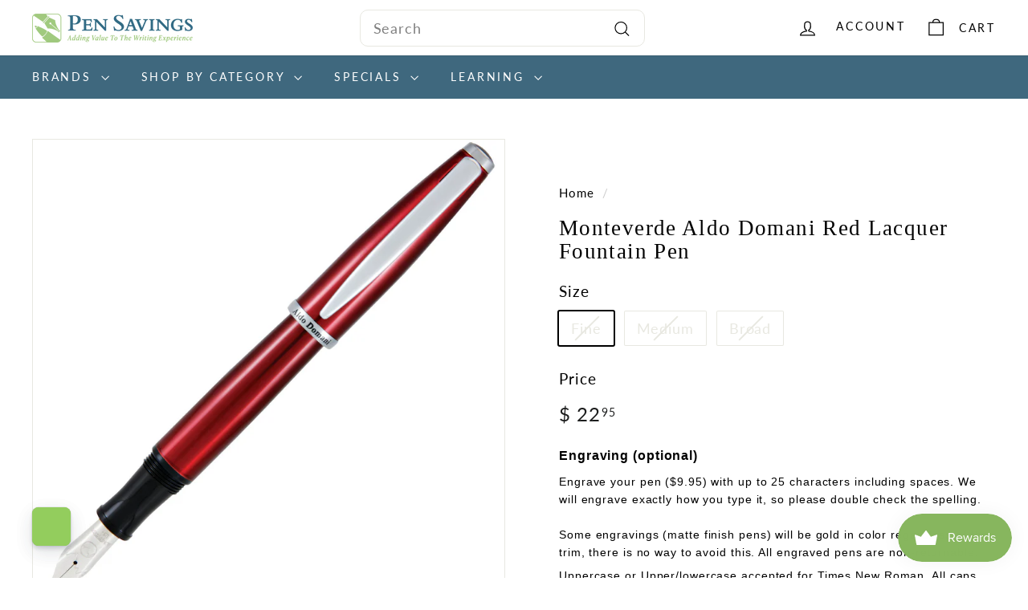

--- FILE ---
content_type: text/html; charset=utf-8
request_url: https://pensavings.com/products/monteverde-domani-red-fountain
body_size: 56109
content:
<!doctype html>
<html class="no-js" lang="en" dir="ltr">
  <head>
    <meta charset="utf-8">
    <meta http-equiv="X-UA-Compatible" content="IE=edge,chrome=1">
    <meta name="viewport" content="width=device-width,initial-scale=1">
    <meta name="theme-color" content="#93be6a">
    <link rel="canonical" href="https://pensavings.com/products/monteverde-domani-red-fountain">
    <link rel="preconnect" href="https://fonts.shopifycdn.com" crossorigin>
    <link rel="dns-prefetch" href="https://ajax.googleapis.com">
    <link rel="dns-prefetch" href="https://maps.googleapis.com">
    <link rel="dns-prefetch" href="https://maps.gstatic.com"><link rel="shortcut icon" href="//pensavings.com/cdn/shop/files/favicon_pensavings_32x32.png?v=1656951917" type="image/png">
<title>Monteverde Aldo Domani Red Lacquer Fountain Pen - Pen Savings</title>
<meta name="description" content="No matter your style, the Monteverde USA Aldo Domani Collection has the pen for you. This line features an array of color finishes that appeal to business executives and working professionals alike.">
<meta property="og:site_name" content="Pen Savings">
<meta property="og:url" content="https://pensavings.com/products/monteverde-domani-red-fountain">
<meta property="og:title" content="Monteverde Aldo Domani Red Lacquer Fountain Pen">
<meta property="og:type" content="product">
<meta property="og:description" content="No matter your style, the Monteverde USA Aldo Domani Collection has the pen for you. This line features an array of color finishes that appeal to business executives and working professionals alike."><meta property="og:image" content="http://pensavings.com/cdn/shop/products/Untitled2244.png?v=1648155383">
  <meta property="og:image:secure_url" content="https://pensavings.com/cdn/shop/products/Untitled2244.png?v=1648155383">
  <meta property="og:image:width" content="1277">
  <meta property="og:image:height" content="1324"><meta name="twitter:site" content="@">
<meta name="twitter:card" content="summary_large_image">
<meta name="twitter:title" content="Monteverde Aldo Domani Red Lacquer Fountain Pen">
<meta name="twitter:description" content="No matter your style, the Monteverde USA Aldo Domani Collection has the pen for you. This line features an array of color finishes that appeal to business executives and working professionals alike.">

<style data-shopify>@font-face {
  font-family: Poppins;
  font-weight: 500;
  font-style: normal;
  font-display: swap;
  src: url("//pensavings.com/cdn/fonts/poppins/poppins_n5.ad5b4b72b59a00358afc706450c864c3c8323842.woff2") format("woff2"),
       url("//pensavings.com/cdn/fonts/poppins/poppins_n5.33757fdf985af2d24b32fcd84c9a09224d4b2c39.woff") format("woff");
}

  @font-face {
  font-family: Lato;
  font-weight: 400;
  font-style: normal;
  font-display: swap;
  src: url("//pensavings.com/cdn/fonts/lato/lato_n4.c3b93d431f0091c8be23185e15c9d1fee1e971c5.woff2") format("woff2"),
       url("//pensavings.com/cdn/fonts/lato/lato_n4.d5c00c781efb195594fd2fd4ad04f7882949e327.woff") format("woff");
}


  @font-face {
  font-family: Lato;
  font-weight: 600;
  font-style: normal;
  font-display: swap;
  src: url("//pensavings.com/cdn/fonts/lato/lato_n6.38d0e3b23b74a60f769c51d1df73fac96c580d59.woff2") format("woff2"),
       url("//pensavings.com/cdn/fonts/lato/lato_n6.3365366161bdcc36a3f97cfbb23954d8c4bf4079.woff") format("woff");
}

  @font-face {
  font-family: Lato;
  font-weight: 400;
  font-style: italic;
  font-display: swap;
  src: url("//pensavings.com/cdn/fonts/lato/lato_i4.09c847adc47c2fefc3368f2e241a3712168bc4b6.woff2") format("woff2"),
       url("//pensavings.com/cdn/fonts/lato/lato_i4.3c7d9eb6c1b0a2bf62d892c3ee4582b016d0f30c.woff") format("woff");
}

  @font-face {
  font-family: Lato;
  font-weight: 600;
  font-style: italic;
  font-display: swap;
  src: url("//pensavings.com/cdn/fonts/lato/lato_i6.ab357ee5069e0603c2899b31e2b8ae84c4a42a48.woff2") format("woff2"),
       url("//pensavings.com/cdn/fonts/lato/lato_i6.3164fed79d7d987c1390528781c7c2f59ac7a746.woff") format("woff");
}

</style><link href="//pensavings.com/cdn/shop/t/16/assets/components.css?v=162492727451379891711723191732" rel="stylesheet" type="text/css" media="all" />

<style data-shopify>:root {
    --colorBody: #ffffff;
    --colorBodyAlpha05: rgba(255, 255, 255, 0.05);
    --colorBodyDim: #f2f2f2;

    --colorBorder: #e8e8e1;

    --colorBtnPrimary: #93be6a;
    --colorBtnPrimaryLight: #adcd8e;
    --colorBtnPrimaryDim: #86b658;
    --colorBtnPrimaryText: #ffffff;

    --colorCartDot: #ba4444;
    --colorCartDotText: #fff;

    --colorFooter: #ffffff;
    --colorFooterBorder: #e8e8e1;
    --colorFooterText: #000000;

    --colorLink: #000000;

    --colorModalBg: rgba(15, 15, 15, 0.6);

    --colorNav: #3f687e;
    --colorNavSearch: #ffffff;
    --colorNavText: #000000;

    --colorPrice: #1c1d1d;

    --colorSaleTag: #ba4444;
    --colorSaleTagText: #ffffff;

    --colorScheme1Text: #406780;
    --colorScheme1Bg: #f2f0e8;
    --colorScheme2Text: #ffffff;
    --colorScheme2Bg: #93be6a;
    --colorScheme3Text: #ffffff;
    --colorScheme3Bg: #406780;

    --colorTextBody: #000000;
    --colorTextBodyAlpha005: rgba(0, 0, 0, 0.05);
    --colorTextBodyAlpha008: rgba(0, 0, 0, 0.08);
    --colorTextSavings: #ba4444;

    --colorToolbar: #000000;
    --colorToolbarText: #ffffff;

    --urlIcoSelect: url(//pensavings.com/cdn/shop/t/16/assets/ico-select.svg);
    --urlSwirlSvg: url(//pensavings.com/cdn/shop/t/16/assets/swirl.svg);

    --header-padding-bottom: 0;

    --pageTopPadding: 35px;
    --pageNarrow: 780px;
    --pageWidthPadding: 40px;
    --gridGutter: 22px;
    --indexSectionPadding: 60px;
    --sectionHeaderBottom: 40px;
    --collapsibleIconWidth: 12px;

    --sizeChartMargin: 30px 0;
    --sizeChartIconMargin: 5px;

    --newsletterReminderPadding: 20px 30px 20px 25px;

    --textFrameMargin: 10px;

    /*Shop Pay Installments*/
    --color-body-text: #000000;
    --color-body: #ffffff;
    --color-bg: #ffffff;

    --typeHeaderPrimary: Poppins;
    --typeHeaderFallback: sans-serif;
    --typeHeaderSize: 32px;
    --typeHeaderWeight: 500;
    --typeHeaderLineHeight: 1.1;
    --typeHeaderSpacing: 0.05em;

    --typeBasePrimary:Lato;
    --typeBaseFallback:sans-serif;
    --typeBaseSize: 18px;
    --typeBaseWeight: 400;
    --typeBaseSpacing: 0.05em;
    --typeBaseLineHeight: 1.6;

    --colorSmallImageBg: #ffffff;
    --colorSmallImageBgDark: #f7f7f7;
    --colorLargeImageBg: #0f0f0f;
    --colorLargeImageBgLight: #303030;

    --iconWeight: 3px;
    --iconLinecaps: miter;

    
      --buttonRadius: 0;
      --btnPadding: 11px 20px;
    

    
      --roundness: 0;
    

    
      --gridThickness: 2px;
    

    --productTileMargin: 11%;
    --collectionTileMargin: 10%;

    --swatchSize: 40px;
  }

  @media screen and (max-width: 768px) {
    :root {
      --pageTopPadding: 15px;
      --pageNarrow: 330px;
      --pageWidthPadding: 17px;
      --gridGutter: 16px;
      --indexSectionPadding: 40px;
      --sectionHeaderBottom: 25px;
      --collapsibleIconWidth: 10px;
      --textFrameMargin: 7px;
      --typeBaseSize: 16px;

      
        --roundness: 0;
        --btnPadding: 9px 17px;
      
    }
  }</style><link href="//pensavings.com/cdn/shop/t/16/assets/overrides.css?v=184253729314722229741723191797" rel="stylesheet" type="text/css" media="all" />
<style data-shopify>:root {
        --productGridPadding: 12px;
      }</style><!-- Global site tag (gtag.js) - Google Ads: 1041450107 -->
    <script async crossorigin fetchpriority="high" src="/cdn/shopifycloud/importmap-polyfill/es-modules-shim.2.4.0.js"></script>
<script async src="https://www.googletagmanager.com/gtag/js?id=AW-1041450107"></script>
    <script>
      window.dataLayer = window.dataLayer || [];
      function gtag(){dataLayer.push(arguments);}
      gtag('js', new Date());
  
      gtag('config', 'AW-1041450107');
    </script>

    <script>
      document.documentElement.className = document.documentElement.className.replace('no-js', 'js');

      window.theme = window.theme || {};
      theme.routes = {
        home: "/",
        collections: "/collections",
        cart: "/cart.js",
        cartPage: "/cart",
        cartAdd: "/cart/add.js",
        cartChange: "/cart/change.js",
        search: "/search",
        predictiveSearch: "/search/suggest"
      };

      theme.strings = {
        soldOut: "Sold Out",
        unavailable: "Unavailable",
        inStockLabel: "In stock, ready to ship",
        oneStockLabel: "Low stock - [count] item left",
        otherStockLabel: "Low stock - [count] items left",
        willNotShipUntil: "Ready to ship [date]",
        willBeInStockAfter: "Back in stock [date]",
        waitingForStock: "Backordered, shipping soon",
        savePrice: "Save [saved_amount]",
        cartEmpty: "Your cart is currently empty.",
        cartTermsConfirmation: "You must agree with the terms and conditions of sales to check out",
        searchCollections: "Collections",
        searchPages: "Pages",
        searchArticles: "Articles",
        maxQuantity: "You can only have [quantity] of [title] in your cart."
      };
      theme.settings = {
        cartType: "page",
        isCustomerTemplate: false,
        moneyFormat: "$ {{amount}}",
        saveType: "percent",
        productImageSize: "square",
        productImageCover: false,
        predictiveSearch: true,
        predictiveSearchType: null,
        superScriptSetting: true,
        superScriptPrice: true,
        quickView: true,
        quickAdd: true,
        themeName: 'Expanse',
        themeVersion: "5.2.0"
      };
    </script><script type="importmap">
{
  "imports": {
    "@archetype-themes/scripts/config": "//pensavings.com/cdn/shop/t/16/assets/config.js?v=95976828937475645771723191733",
    "@archetype-themes/scripts/helpers/a11y": "//pensavings.com/cdn/shop/t/16/assets/a11y.js?v=118065092949826047841723191721",
    "@archetype-themes/scripts/helpers/ajax-renderer": "//pensavings.com/cdn/shop/t/16/assets/ajax-renderer.js?v=100928873305606449171723191722",
    "@archetype-themes/scripts/helpers/currency": "//pensavings.com/cdn/shop/t/16/assets/currency.js?v=72223761335630027001723191733",
    "@archetype-themes/scripts/helpers/delegate": "//pensavings.com/cdn/shop/t/16/assets/delegate.js?v=149839824348477659831723191734",
    "@archetype-themes/scripts/helpers/images": "//pensavings.com/cdn/shop/t/16/assets/images.js?v=1784047201818695141723191788",
    "@archetype-themes/scripts/helpers/init-globals": "//pensavings.com/cdn/shop/t/16/assets/init-globals.js?v=89055569103933089241723191789",
    "@archetype-themes/scripts/helpers/init-observer": "//pensavings.com/cdn/shop/t/16/assets/init-observer.js?v=56349259309728864171723191790",
    "@archetype-themes/scripts/helpers/library-loader": "//pensavings.com/cdn/shop/t/16/assets/library-loader.js?v=156273567395030534951723191792",
    "@archetype-themes/scripts/helpers/rte": "//pensavings.com/cdn/shop/t/16/assets/rte.js?v=5447458808886733951723191807",
    "@archetype-themes/scripts/helpers/sections": "//pensavings.com/cdn/shop/t/16/assets/sections.js?v=182906742684709496481723191816",
    "@archetype-themes/scripts/helpers/size-drawer": "//pensavings.com/cdn/shop/t/16/assets/size-drawer.js?v=67462763974111650691723191817",
    "@archetype-themes/scripts/helpers/utils": "//pensavings.com/cdn/shop/t/16/assets/utils.js?v=57168440216971633661723191821",
    "@archetype-themes/scripts/helpers/vimeo": "//pensavings.com/cdn/shop/t/16/assets/vimeo.js?v=24358449204266797831723191823",
    "@archetype-themes/scripts/helpers/youtube": "//pensavings.com/cdn/shop/t/16/assets/youtube.js?v=65638137014896701821723191824",
    "@archetype-themes/scripts/modules/animation-observer": "//pensavings.com/cdn/shop/t/16/assets/animation-observer.js?v=103190191903315959131723191723",
    "@archetype-themes/scripts/modules/cart-api": "//pensavings.com/cdn/shop/t/16/assets/cart-api.js?v=93416222499431499891723191729",
    "@archetype-themes/scripts/modules/cart-drawer": "//pensavings.com/cdn/shop/t/16/assets/cart-drawer.js?v=76544292328438859131723191730",
    "@archetype-themes/scripts/modules/cart-form": "//pensavings.com/cdn/shop/t/16/assets/cart-form.js?v=7359676928425491331723191730",
    "@archetype-themes/scripts/modules/collapsibles": "//pensavings.com/cdn/shop/t/16/assets/collapsibles.js?v=20772374232124797641723191731",
    "@archetype-themes/scripts/modules/collection-sidebar": "//pensavings.com/cdn/shop/t/16/assets/collection-sidebar.js?v=140703748758525623611723191731",
    "@archetype-themes/scripts/modules/collection-template": "//pensavings.com/cdn/shop/t/16/assets/collection-template.js?v=58280442413276495301723191732",
    "@archetype-themes/scripts/modules/disclosure": "//pensavings.com/cdn/shop/t/16/assets/disclosure.js?v=67772127279384659731723191734",
    "@archetype-themes/scripts/modules/drawers": "//pensavings.com/cdn/shop/t/16/assets/drawers.js?v=41461249279569037491723191735",
    "@archetype-themes/scripts/modules/header-nav": "//pensavings.com/cdn/shop/t/16/assets/header-nav.js?v=59995323373997223541723191737",
    "@archetype-themes/scripts/modules/header-search": "//pensavings.com/cdn/shop/t/16/assets/header-search.js?v=111541059953386463491723191738",
    "@archetype-themes/scripts/modules/mobile-nav": "//pensavings.com/cdn/shop/t/16/assets/mobile-nav.js?v=81616948032335836641723191793",
    "@archetype-themes/scripts/modules/modal": "//pensavings.com/cdn/shop/t/16/assets/modal.js?v=5479249798892093491723191794",
    "@archetype-themes/scripts/modules/page-transitions": "//pensavings.com/cdn/shop/t/16/assets/page-transitions.js?v=59081595531363377021723191797",
    "@archetype-themes/scripts/modules/parallax": "//pensavings.com/cdn/shop/t/16/assets/parallax.js?v=52940338558575531261723191798",
    "@archetype-themes/scripts/modules/photoswipe": "//pensavings.com/cdn/shop/t/16/assets/photoswipe.js?v=165549100180449799241723191800",
    "@archetype-themes/scripts/modules/product-media": "//pensavings.com/cdn/shop/t/16/assets/product-media.js?v=100982122737231373481723191805",
    "@archetype-themes/scripts/modules/product-recommendations": "//pensavings.com/cdn/shop/t/16/assets/product-recommendations.js?v=129269900080061478331723191805",
    "@archetype-themes/scripts/modules/quantity-selectors": "//pensavings.com/cdn/shop/t/16/assets/quantity-selectors.js?v=39825656135086092811723191806",
    "@archetype-themes/scripts/modules/slideshow": "//pensavings.com/cdn/shop/t/16/assets/slideshow.js?v=95295686229185360961723191817",
    "@archetype-themes/scripts/modules/swatches": "//pensavings.com/cdn/shop/t/16/assets/swatches.js?v=27943298151903503821723191819",
    "@archetype-themes/scripts/modules/tool-tip": "//pensavings.com/cdn/shop/t/16/assets/tool-tip.js?v=21675976537915012111723191821",
    "@archetype-themes/scripts/modules/tool-tip-trigger": "//pensavings.com/cdn/shop/t/16/assets/tool-tip-trigger.js?v=134019280668533440871723191820",
    "@archetype-themes/scripts/modules/video-modal": "//pensavings.com/cdn/shop/t/16/assets/video-modal.js?v=124352799055401291551723191822",
    "@archetype-themes/scripts/modules/video-section": "//pensavings.com/cdn/shop/t/16/assets/video-section.js?v=177652291711389455971723191823",
    "@archetype-themes/scripts/vendors/animape": "//pensavings.com/cdn/shop/t/16/assets/animape.js?v=153159857692223610571723191722",
    "@archetype-themes/scripts/vendors/flickity": "//pensavings.com/cdn/shop/t/16/assets/flickity.js?v=83330719566548689331723191736",
    "@archetype-themes/scripts/vendors/flickity-fade": "//pensavings.com/cdn/shop/t/16/assets/flickity-fade.js?v=119219300590000835661723191736",
    "@archetype-themes/scripts/vendors/photoswipe-ui-default.min": "//pensavings.com/cdn/shop/t/16/assets/photoswipe-ui-default.min.js?v=183165064193075126091723191799",
    "@archetype-themes/scripts/vendors/photoswipe.min": "//pensavings.com/cdn/shop/t/16/assets/photoswipe.min.js?v=115218872428205773581723191800",
    "@archetype-themes/utils/pubsub": "//pensavings.com/cdn/shop/t/16/assets/pubsub.js?v=170887502973045284781723191805",
    "components/announcement-bar": "//pensavings.com/cdn/shop/t/16/assets/announcement-bar.js?v=61239492037021845891723191723",
    "components/block-buy-buttons": "//pensavings.com/cdn/shop/t/16/assets/block-buy-buttons.js?v=148958496432830410761723191724",
    "components/block-contact": "//pensavings.com/cdn/shop/t/16/assets/block-contact.js?v=78355411751615558911723191725",
    "components/block-description": "//pensavings.com/cdn/shop/t/16/assets/block-description.js?v=81077347419709677141723191725",
    "components/block-price": "//pensavings.com/cdn/shop/t/16/assets/block-price.js?v=129702681217586970991723191726",
    "components/block-quantity-selector": "//pensavings.com/cdn/shop/t/16/assets/block-quantity-selector.js?v=117475072784309989681723191726",
    "components/block-tab": "//pensavings.com/cdn/shop/t/16/assets/block-tab.js?v=26040362447511671711723191727",
    "components/block-variant-picker": "//pensavings.com/cdn/shop/t/16/assets/block-variant-picker.js?v=71031908405311637371723191728",
    "components/gift-card-recipient-form": "//pensavings.com/cdn/shop/t/16/assets/gift-card-recipient-form.js?v=64755253772159527141723191737",
    "components/icon": "//pensavings.com/cdn/shop/t/16/assets/icon.js?v=3434008020053097731723191788",
    "components/image-element": "//pensavings.com/cdn/shop/t/16/assets/image-element.js?v=162387049124185673971723191788",
    "components/newsletter-reminder": "//pensavings.com/cdn/shop/t/16/assets/newsletter-reminder.js?v=164379966369557388331723191795",
    "components/predictive-search": "//pensavings.com/cdn/shop/t/16/assets/predictive-search.js?v=50130563546010596921723191801",
    "components/price-range": "//pensavings.com/cdn/shop/t/16/assets/price-range.js?v=97229476835657557151723191802",
    "components/product-grid-item": "//pensavings.com/cdn/shop/t/16/assets/product-grid-item.js?v=123621762273376352581723191802",
    "components/product-images": "//pensavings.com/cdn/shop/t/16/assets/product-images.js?v=87644369453951187731723191803",
    "components/product-inventory": "//pensavings.com/cdn/shop/t/16/assets/product-inventory.js?v=61257431154298704481723191804",
    "components/quick-add": "//pensavings.com/cdn/shop/t/16/assets/quick-add.js?v=181532007984269586981723191806",
    "components/quick-shop": "//pensavings.com/cdn/shop/t/16/assets/quick-shop.js?v=11825538937899777061723191807",
    "components/section-advanced-accordion": "//pensavings.com/cdn/shop/t/16/assets/section-advanced-accordion.js?v=50423659066538531211723191808",
    "components/section-age-verification-popup": "//pensavings.com/cdn/shop/t/16/assets/section-age-verification-popup.js?v=160720330590333804831723191808",
    "components/section-background-image-text": "//pensavings.com/cdn/shop/t/16/assets/section-background-image-text.js?v=17382720343615129641723191809",
    "components/section-collection-header": "//pensavings.com/cdn/shop/t/16/assets/section-collection-header.js?v=156062324844396076361723191809",
    "components/section-countdown": "//pensavings.com/cdn/shop/t/16/assets/section-countdown.js?v=109956453145979029921723191810",
    "components/section-footer": "//pensavings.com/cdn/shop/t/16/assets/section-footer.js?v=91418088989844362241723191810",
    "components/section-header": "//pensavings.com/cdn/shop/t/16/assets/section-header.js?v=19072373833774253391723191811",
    "components/section-hotspots": "//pensavings.com/cdn/shop/t/16/assets/section-hotspots.js?v=19511526374408459341723191811",
    "components/section-image-compare": "//pensavings.com/cdn/shop/t/16/assets/section-image-compare.js?v=3806855289083356081723191812",
    "components/section-main-cart": "//pensavings.com/cdn/shop/t/16/assets/section-main-cart.js?v=26599160823898921641723191812",
    "components/section-map": "//pensavings.com/cdn/shop/t/16/assets/section-map.js?v=98584904465123064471723191813",
    "components/section-more-products-vendor": "//pensavings.com/cdn/shop/t/16/assets/section-more-products-vendor.js?v=22577071968706193421723191813",
    "components/section-newsletter-popup": "//pensavings.com/cdn/shop/t/16/assets/section-newsletter-popup.js?v=164977155755633687311723191814",
    "components/section-password-header": "//pensavings.com/cdn/shop/t/16/assets/section-password-header.js?v=7864590179679228931723191814",
    "components/section-recently-viewed": "//pensavings.com/cdn/shop/t/16/assets/section-recently-viewed.js?v=42235530706936946841723191815",
    "components/section-testimonials": "//pensavings.com/cdn/shop/t/16/assets/section-testimonials.js?v=148606536567714658441723191815",
    "components/section-toolbar": "//pensavings.com/cdn/shop/t/16/assets/section-toolbar.js?v=122252628108177559821723191816",
    "components/store-availability": "//pensavings.com/cdn/shop/t/16/assets/store-availability.js?v=25525696102401617511723191818",
    "components/variant-sku": "//pensavings.com/cdn/shop/t/16/assets/variant-sku.js?v=61072944307078446061723191822",
    "js-cookie": "//pensavings.com/cdn/shop/t/16/assets/js.cookie.mjs?v=38015963105781969301723191791",
    "nouislider": "//pensavings.com/cdn/shop/t/16/assets/nouislider.js?v=100438778919154896961723191796"
  }
}
</script>
<script>
  if (!(HTMLScriptElement.supports && HTMLScriptElement.supports('importmap'))) {
    const el = document.createElement('script')
    el.async = true
    el.src = "//pensavings.com/cdn/shop/t/16/assets/es-module-shims.min.js?v=3197203922110785981723191735"
    document.head.appendChild(el)
  }
</script>

<script type="module" src="//pensavings.com/cdn/shop/t/16/assets/is-land.min.js?v=92343381495565747271723191790"></script>



<script type="module">
  try {
    const importMap = document.querySelector('script[type="importmap"]')
    const importMapJson = JSON.parse(importMap.textContent)
    const importMapModules = Object.values(importMapJson.imports)
    for (let i = 0; i < importMapModules.length; i++) {
      const link = document.createElement('link')
      link.rel = 'modulepreload'
      link.href = importMapModules[i]
      document.head.appendChild(link)
    }
  } catch (e) {
    console.error(e)
  }
</script>
<script>window.performance && window.performance.mark && window.performance.mark('shopify.content_for_header.start');</script><meta name="google-site-verification" content="EGpQXLQl8bmafkJnH1_xDqXpAdGfjnOtb1f6qLoZRbM">
<meta name="google-site-verification" content="EGpQXLQl8bmafkJnH1_xDqXpAdGfjnOtb1f6qLoZRbM">
<meta name="facebook-domain-verification" content="v2o8db206i89f7rfyxdrw1gebdxfav">
<meta id="shopify-digital-wallet" name="shopify-digital-wallet" content="/11923214/digital_wallets/dialog">
<meta name="shopify-checkout-api-token" content="3874bf9768ef3c4b0cd1914dc30cd67f">
<meta id="in-context-paypal-metadata" data-shop-id="11923214" data-venmo-supported="true" data-environment="production" data-locale="en_US" data-paypal-v4="true" data-currency="USD">
<link rel="alternate" type="application/json+oembed" href="https://pensavings.com/products/monteverde-domani-red-fountain.oembed">
<script async="async" src="/checkouts/internal/preloads.js?locale=en-US"></script>
<link rel="preconnect" href="https://shop.app" crossorigin="anonymous">
<script async="async" src="https://shop.app/checkouts/internal/preloads.js?locale=en-US&shop_id=11923214" crossorigin="anonymous"></script>
<script id="apple-pay-shop-capabilities" type="application/json">{"shopId":11923214,"countryCode":"US","currencyCode":"USD","merchantCapabilities":["supports3DS"],"merchantId":"gid:\/\/shopify\/Shop\/11923214","merchantName":"Pen Savings","requiredBillingContactFields":["postalAddress","email"],"requiredShippingContactFields":["postalAddress","email"],"shippingType":"shipping","supportedNetworks":["visa","masterCard","amex","discover","elo","jcb"],"total":{"type":"pending","label":"Pen Savings","amount":"1.00"},"shopifyPaymentsEnabled":true,"supportsSubscriptions":true}</script>
<script id="shopify-features" type="application/json">{"accessToken":"3874bf9768ef3c4b0cd1914dc30cd67f","betas":["rich-media-storefront-analytics"],"domain":"pensavings.com","predictiveSearch":true,"shopId":11923214,"locale":"en"}</script>
<script>var Shopify = Shopify || {};
Shopify.shop = "pen-savings.myshopify.com";
Shopify.locale = "en";
Shopify.currency = {"active":"USD","rate":"1.0"};
Shopify.country = "US";
Shopify.theme = {"name":" New Pen Savings Site- Latest-MH [Archetype]","id":143777988820,"schema_name":"Expanse","schema_version":"5.2.0","theme_store_id":902,"role":"main"};
Shopify.theme.handle = "null";
Shopify.theme.style = {"id":null,"handle":null};
Shopify.cdnHost = "pensavings.com/cdn";
Shopify.routes = Shopify.routes || {};
Shopify.routes.root = "/";</script>
<script type="module">!function(o){(o.Shopify=o.Shopify||{}).modules=!0}(window);</script>
<script>!function(o){function n(){var o=[];function n(){o.push(Array.prototype.slice.apply(arguments))}return n.q=o,n}var t=o.Shopify=o.Shopify||{};t.loadFeatures=n(),t.autoloadFeatures=n()}(window);</script>
<script>
  window.ShopifyPay = window.ShopifyPay || {};
  window.ShopifyPay.apiHost = "shop.app\/pay";
  window.ShopifyPay.redirectState = null;
</script>
<script id="shop-js-analytics" type="application/json">{"pageType":"product"}</script>
<script defer="defer" async type="module" src="//pensavings.com/cdn/shopifycloud/shop-js/modules/v2/client.init-shop-cart-sync_C5BV16lS.en.esm.js"></script>
<script defer="defer" async type="module" src="//pensavings.com/cdn/shopifycloud/shop-js/modules/v2/chunk.common_CygWptCX.esm.js"></script>
<script type="module">
  await import("//pensavings.com/cdn/shopifycloud/shop-js/modules/v2/client.init-shop-cart-sync_C5BV16lS.en.esm.js");
await import("//pensavings.com/cdn/shopifycloud/shop-js/modules/v2/chunk.common_CygWptCX.esm.js");

  window.Shopify.SignInWithShop?.initShopCartSync?.({"fedCMEnabled":true,"windoidEnabled":true});

</script>
<script>
  window.Shopify = window.Shopify || {};
  if (!window.Shopify.featureAssets) window.Shopify.featureAssets = {};
  window.Shopify.featureAssets['shop-js'] = {"shop-cart-sync":["modules/v2/client.shop-cart-sync_ZFArdW7E.en.esm.js","modules/v2/chunk.common_CygWptCX.esm.js"],"init-fed-cm":["modules/v2/client.init-fed-cm_CmiC4vf6.en.esm.js","modules/v2/chunk.common_CygWptCX.esm.js"],"shop-button":["modules/v2/client.shop-button_tlx5R9nI.en.esm.js","modules/v2/chunk.common_CygWptCX.esm.js"],"shop-cash-offers":["modules/v2/client.shop-cash-offers_DOA2yAJr.en.esm.js","modules/v2/chunk.common_CygWptCX.esm.js","modules/v2/chunk.modal_D71HUcav.esm.js"],"init-windoid":["modules/v2/client.init-windoid_sURxWdc1.en.esm.js","modules/v2/chunk.common_CygWptCX.esm.js"],"shop-toast-manager":["modules/v2/client.shop-toast-manager_ClPi3nE9.en.esm.js","modules/v2/chunk.common_CygWptCX.esm.js"],"init-shop-email-lookup-coordinator":["modules/v2/client.init-shop-email-lookup-coordinator_B8hsDcYM.en.esm.js","modules/v2/chunk.common_CygWptCX.esm.js"],"init-shop-cart-sync":["modules/v2/client.init-shop-cart-sync_C5BV16lS.en.esm.js","modules/v2/chunk.common_CygWptCX.esm.js"],"avatar":["modules/v2/client.avatar_BTnouDA3.en.esm.js"],"pay-button":["modules/v2/client.pay-button_FdsNuTd3.en.esm.js","modules/v2/chunk.common_CygWptCX.esm.js"],"init-customer-accounts":["modules/v2/client.init-customer-accounts_DxDtT_ad.en.esm.js","modules/v2/client.shop-login-button_C5VAVYt1.en.esm.js","modules/v2/chunk.common_CygWptCX.esm.js","modules/v2/chunk.modal_D71HUcav.esm.js"],"init-shop-for-new-customer-accounts":["modules/v2/client.init-shop-for-new-customer-accounts_ChsxoAhi.en.esm.js","modules/v2/client.shop-login-button_C5VAVYt1.en.esm.js","modules/v2/chunk.common_CygWptCX.esm.js","modules/v2/chunk.modal_D71HUcav.esm.js"],"shop-login-button":["modules/v2/client.shop-login-button_C5VAVYt1.en.esm.js","modules/v2/chunk.common_CygWptCX.esm.js","modules/v2/chunk.modal_D71HUcav.esm.js"],"init-customer-accounts-sign-up":["modules/v2/client.init-customer-accounts-sign-up_CPSyQ0Tj.en.esm.js","modules/v2/client.shop-login-button_C5VAVYt1.en.esm.js","modules/v2/chunk.common_CygWptCX.esm.js","modules/v2/chunk.modal_D71HUcav.esm.js"],"shop-follow-button":["modules/v2/client.shop-follow-button_Cva4Ekp9.en.esm.js","modules/v2/chunk.common_CygWptCX.esm.js","modules/v2/chunk.modal_D71HUcav.esm.js"],"checkout-modal":["modules/v2/client.checkout-modal_BPM8l0SH.en.esm.js","modules/v2/chunk.common_CygWptCX.esm.js","modules/v2/chunk.modal_D71HUcav.esm.js"],"lead-capture":["modules/v2/client.lead-capture_Bi8yE_yS.en.esm.js","modules/v2/chunk.common_CygWptCX.esm.js","modules/v2/chunk.modal_D71HUcav.esm.js"],"shop-login":["modules/v2/client.shop-login_D6lNrXab.en.esm.js","modules/v2/chunk.common_CygWptCX.esm.js","modules/v2/chunk.modal_D71HUcav.esm.js"],"payment-terms":["modules/v2/client.payment-terms_CZxnsJam.en.esm.js","modules/v2/chunk.common_CygWptCX.esm.js","modules/v2/chunk.modal_D71HUcav.esm.js"]};
</script>
<script>(function() {
  var isLoaded = false;
  function asyncLoad() {
    if (isLoaded) return;
    isLoaded = true;
    var urls = ["https:\/\/cdn.hextom.com\/js\/freeshippingbar.js?shop=pen-savings.myshopify.com"];
    for (var i = 0; i < urls.length; i++) {
      var s = document.createElement('script');
      s.type = 'text/javascript';
      s.async = true;
      s.src = urls[i];
      var x = document.getElementsByTagName('script')[0];
      x.parentNode.insertBefore(s, x);
    }
  };
  if(window.attachEvent) {
    window.attachEvent('onload', asyncLoad);
  } else {
    window.addEventListener('load', asyncLoad, false);
  }
})();</script>
<script id="__st">var __st={"a":11923214,"offset":-18000,"reqid":"0c995e90-1a85-4b75-87c8-15e57edf3caa-1768646117","pageurl":"pensavings.com\/products\/monteverde-domani-red-fountain","u":"87a9e0572605","p":"product","rtyp":"product","rid":7573922513108};</script>
<script>window.ShopifyPaypalV4VisibilityTracking = true;</script>
<script id="captcha-bootstrap">!function(){'use strict';const t='contact',e='account',n='new_comment',o=[[t,t],['blogs',n],['comments',n],[t,'customer']],c=[[e,'customer_login'],[e,'guest_login'],[e,'recover_customer_password'],[e,'create_customer']],r=t=>t.map((([t,e])=>`form[action*='/${t}']:not([data-nocaptcha='true']) input[name='form_type'][value='${e}']`)).join(','),a=t=>()=>t?[...document.querySelectorAll(t)].map((t=>t.form)):[];function s(){const t=[...o],e=r(t);return a(e)}const i='password',u='form_key',d=['recaptcha-v3-token','g-recaptcha-response','h-captcha-response',i],f=()=>{try{return window.sessionStorage}catch{return}},m='__shopify_v',_=t=>t.elements[u];function p(t,e,n=!1){try{const o=window.sessionStorage,c=JSON.parse(o.getItem(e)),{data:r}=function(t){const{data:e,action:n}=t;return t[m]||n?{data:e,action:n}:{data:t,action:n}}(c);for(const[e,n]of Object.entries(r))t.elements[e]&&(t.elements[e].value=n);n&&o.removeItem(e)}catch(o){console.error('form repopulation failed',{error:o})}}const l='form_type',E='cptcha';function T(t){t.dataset[E]=!0}const w=window,h=w.document,L='Shopify',v='ce_forms',y='captcha';let A=!1;((t,e)=>{const n=(g='f06e6c50-85a8-45c8-87d0-21a2b65856fe',I='https://cdn.shopify.com/shopifycloud/storefront-forms-hcaptcha/ce_storefront_forms_captcha_hcaptcha.v1.5.2.iife.js',D={infoText:'Protected by hCaptcha',privacyText:'Privacy',termsText:'Terms'},(t,e,n)=>{const o=w[L][v],c=o.bindForm;if(c)return c(t,g,e,D).then(n);var r;o.q.push([[t,g,e,D],n]),r=I,A||(h.body.append(Object.assign(h.createElement('script'),{id:'captcha-provider',async:!0,src:r})),A=!0)});var g,I,D;w[L]=w[L]||{},w[L][v]=w[L][v]||{},w[L][v].q=[],w[L][y]=w[L][y]||{},w[L][y].protect=function(t,e){n(t,void 0,e),T(t)},Object.freeze(w[L][y]),function(t,e,n,w,h,L){const[v,y,A,g]=function(t,e,n){const i=e?o:[],u=t?c:[],d=[...i,...u],f=r(d),m=r(i),_=r(d.filter((([t,e])=>n.includes(e))));return[a(f),a(m),a(_),s()]}(w,h,L),I=t=>{const e=t.target;return e instanceof HTMLFormElement?e:e&&e.form},D=t=>v().includes(t);t.addEventListener('submit',(t=>{const e=I(t);if(!e)return;const n=D(e)&&!e.dataset.hcaptchaBound&&!e.dataset.recaptchaBound,o=_(e),c=g().includes(e)&&(!o||!o.value);(n||c)&&t.preventDefault(),c&&!n&&(function(t){try{if(!f())return;!function(t){const e=f();if(!e)return;const n=_(t);if(!n)return;const o=n.value;o&&e.removeItem(o)}(t);const e=Array.from(Array(32),(()=>Math.random().toString(36)[2])).join('');!function(t,e){_(t)||t.append(Object.assign(document.createElement('input'),{type:'hidden',name:u})),t.elements[u].value=e}(t,e),function(t,e){const n=f();if(!n)return;const o=[...t.querySelectorAll(`input[type='${i}']`)].map((({name:t})=>t)),c=[...d,...o],r={};for(const[a,s]of new FormData(t).entries())c.includes(a)||(r[a]=s);n.setItem(e,JSON.stringify({[m]:1,action:t.action,data:r}))}(t,e)}catch(e){console.error('failed to persist form',e)}}(e),e.submit())}));const S=(t,e)=>{t&&!t.dataset[E]&&(n(t,e.some((e=>e===t))),T(t))};for(const o of['focusin','change'])t.addEventListener(o,(t=>{const e=I(t);D(e)&&S(e,y())}));const B=e.get('form_key'),M=e.get(l),P=B&&M;t.addEventListener('DOMContentLoaded',(()=>{const t=y();if(P)for(const e of t)e.elements[l].value===M&&p(e,B);[...new Set([...A(),...v().filter((t=>'true'===t.dataset.shopifyCaptcha))])].forEach((e=>S(e,t)))}))}(h,new URLSearchParams(w.location.search),n,t,e,['guest_login'])})(!0,!0)}();</script>
<script integrity="sha256-4kQ18oKyAcykRKYeNunJcIwy7WH5gtpwJnB7kiuLZ1E=" data-source-attribution="shopify.loadfeatures" defer="defer" src="//pensavings.com/cdn/shopifycloud/storefront/assets/storefront/load_feature-a0a9edcb.js" crossorigin="anonymous"></script>
<script crossorigin="anonymous" defer="defer" src="//pensavings.com/cdn/shopifycloud/storefront/assets/shopify_pay/storefront-65b4c6d7.js?v=20250812"></script>
<script data-source-attribution="shopify.dynamic_checkout.dynamic.init">var Shopify=Shopify||{};Shopify.PaymentButton=Shopify.PaymentButton||{isStorefrontPortableWallets:!0,init:function(){window.Shopify.PaymentButton.init=function(){};var t=document.createElement("script");t.src="https://pensavings.com/cdn/shopifycloud/portable-wallets/latest/portable-wallets.en.js",t.type="module",document.head.appendChild(t)}};
</script>
<script data-source-attribution="shopify.dynamic_checkout.buyer_consent">
  function portableWalletsHideBuyerConsent(e){var t=document.getElementById("shopify-buyer-consent"),n=document.getElementById("shopify-subscription-policy-button");t&&n&&(t.classList.add("hidden"),t.setAttribute("aria-hidden","true"),n.removeEventListener("click",e))}function portableWalletsShowBuyerConsent(e){var t=document.getElementById("shopify-buyer-consent"),n=document.getElementById("shopify-subscription-policy-button");t&&n&&(t.classList.remove("hidden"),t.removeAttribute("aria-hidden"),n.addEventListener("click",e))}window.Shopify?.PaymentButton&&(window.Shopify.PaymentButton.hideBuyerConsent=portableWalletsHideBuyerConsent,window.Shopify.PaymentButton.showBuyerConsent=portableWalletsShowBuyerConsent);
</script>
<script>
  function portableWalletsCleanup(e){e&&e.src&&console.error("Failed to load portable wallets script "+e.src);var t=document.querySelectorAll("shopify-accelerated-checkout .shopify-payment-button__skeleton, shopify-accelerated-checkout-cart .wallet-cart-button__skeleton"),e=document.getElementById("shopify-buyer-consent");for(let e=0;e<t.length;e++)t[e].remove();e&&e.remove()}function portableWalletsNotLoadedAsModule(e){e instanceof ErrorEvent&&"string"==typeof e.message&&e.message.includes("import.meta")&&"string"==typeof e.filename&&e.filename.includes("portable-wallets")&&(window.removeEventListener("error",portableWalletsNotLoadedAsModule),window.Shopify.PaymentButton.failedToLoad=e,"loading"===document.readyState?document.addEventListener("DOMContentLoaded",window.Shopify.PaymentButton.init):window.Shopify.PaymentButton.init())}window.addEventListener("error",portableWalletsNotLoadedAsModule);
</script>

<script type="module" src="https://pensavings.com/cdn/shopifycloud/portable-wallets/latest/portable-wallets.en.js" onError="portableWalletsCleanup(this)" crossorigin="anonymous"></script>
<script nomodule>
  document.addEventListener("DOMContentLoaded", portableWalletsCleanup);
</script>

<script id='scb4127' type='text/javascript' async='' src='https://pensavings.com/cdn/shopifycloud/privacy-banner/storefront-banner.js'></script><link id="shopify-accelerated-checkout-styles" rel="stylesheet" media="screen" href="https://pensavings.com/cdn/shopifycloud/portable-wallets/latest/accelerated-checkout-backwards-compat.css" crossorigin="anonymous">
<style id="shopify-accelerated-checkout-cart">
        #shopify-buyer-consent {
  margin-top: 1em;
  display: inline-block;
  width: 100%;
}

#shopify-buyer-consent.hidden {
  display: none;
}

#shopify-subscription-policy-button {
  background: none;
  border: none;
  padding: 0;
  text-decoration: underline;
  font-size: inherit;
  cursor: pointer;
}

#shopify-subscription-policy-button::before {
  box-shadow: none;
}

      </style>

<script>window.performance && window.performance.mark && window.performance.mark('shopify.content_for_header.end');</script>

    <script src="//pensavings.com/cdn/shop/t/16/assets/theme.js?v=77167323714411244521723191820" defer="defer"></script>
  <!-- Hotjar Tracking Code for Site 5037252 (name missing) -->
<script>
    (function(h,o,t,j,a,r){
        h.hj=h.hj||function(){(h.hj.q=h.hj.q||[]).push(arguments)};
        h._hjSettings={hjid:5037252,hjsv:6};
        a=o.getElementsByTagName('head')[0];
        r=o.createElement('script');r.async=1;
        r.src=t+h._hjSettings.hjid+j+h._hjSettings.hjsv;
        a.appendChild(r);
    })(window,document,'https://static.hotjar.com/c/hotjar-','.js?sv=');
</script>
  <!-- BEGIN app block: shopify://apps/klaviyo-email-marketing-sms/blocks/klaviyo-onsite-embed/2632fe16-c075-4321-a88b-50b567f42507 -->












  <script async src="https://static.klaviyo.com/onsite/js/SD99bT/klaviyo.js?company_id=SD99bT"></script>
  <script>!function(){if(!window.klaviyo){window._klOnsite=window._klOnsite||[];try{window.klaviyo=new Proxy({},{get:function(n,i){return"push"===i?function(){var n;(n=window._klOnsite).push.apply(n,arguments)}:function(){for(var n=arguments.length,o=new Array(n),w=0;w<n;w++)o[w]=arguments[w];var t="function"==typeof o[o.length-1]?o.pop():void 0,e=new Promise((function(n){window._klOnsite.push([i].concat(o,[function(i){t&&t(i),n(i)}]))}));return e}}})}catch(n){window.klaviyo=window.klaviyo||[],window.klaviyo.push=function(){var n;(n=window._klOnsite).push.apply(n,arguments)}}}}();</script>

  
    <script id="viewed_product">
      if (item == null) {
        var _learnq = _learnq || [];

        var MetafieldReviews = null
        var MetafieldYotpoRating = null
        var MetafieldYotpoCount = null
        var MetafieldLooxRating = null
        var MetafieldLooxCount = null
        var okendoProduct = null
        var okendoProductReviewCount = null
        var okendoProductReviewAverageValue = null
        try {
          // The following fields are used for Customer Hub recently viewed in order to add reviews.
          // This information is not part of __kla_viewed. Instead, it is part of __kla_viewed_reviewed_items
          MetafieldReviews = {};
          MetafieldYotpoRating = null
          MetafieldYotpoCount = null
          MetafieldLooxRating = null
          MetafieldLooxCount = null

          okendoProduct = null
          // If the okendo metafield is not legacy, it will error, which then requires the new json formatted data
          if (okendoProduct && 'error' in okendoProduct) {
            okendoProduct = null
          }
          okendoProductReviewCount = okendoProduct ? okendoProduct.reviewCount : null
          okendoProductReviewAverageValue = okendoProduct ? okendoProduct.reviewAverageValue : null
        } catch (error) {
          console.error('Error in Klaviyo onsite reviews tracking:', error);
        }

        var item = {
          Name: "Monteverde Aldo Domani Red Lacquer Fountain Pen",
          ProductID: 7573922513108,
          Categories: ["All Brands","All Products","All Products - Exclude Retro Pilot, TWSBI,","Best Selling","Brand: Monteverde","Engravable Pens","Engravable Pens","Featured Valentine's","Fountain Pens","Monteverde","New  Arrivals","New Pens","Out Of Stock","Red"],
          ImageURL: "https://pensavings.com/cdn/shop/products/Untitled2244_grande.png?v=1648155383",
          URL: "https://pensavings.com/products/monteverde-domani-red-fountain",
          Brand: "Monteverde",
          Price: "$ 22.95",
          Value: "22.95",
          CompareAtPrice: "$ 0.00"
        };
        _learnq.push(['track', 'Viewed Product', item]);
        _learnq.push(['trackViewedItem', {
          Title: item.Name,
          ItemId: item.ProductID,
          Categories: item.Categories,
          ImageUrl: item.ImageURL,
          Url: item.URL,
          Metadata: {
            Brand: item.Brand,
            Price: item.Price,
            Value: item.Value,
            CompareAtPrice: item.CompareAtPrice
          },
          metafields:{
            reviews: MetafieldReviews,
            yotpo:{
              rating: MetafieldYotpoRating,
              count: MetafieldYotpoCount,
            },
            loox:{
              rating: MetafieldLooxRating,
              count: MetafieldLooxCount,
            },
            okendo: {
              rating: okendoProductReviewAverageValue,
              count: okendoProductReviewCount,
            }
          }
        }]);
      }
    </script>
  




  <script>
    window.klaviyoReviewsProductDesignMode = false
  </script>



  <!-- BEGIN app snippet: customer-hub-data --><script>
  if (!window.customerHub) {
    window.customerHub = {};
  }
  window.customerHub.storefrontRoutes = {
    login: "https://pensavings.com/customer_authentication/redirect?locale=en&region_country=US?return_url=%2F%23k-hub",
    register: "https://shopify.com/11923214/account?locale=en?return_url=%2F%23k-hub",
    logout: "/account/logout",
    profile: "/account",
    addresses: "/account/addresses",
  };
  
  window.customerHub.userId = null;
  
  window.customerHub.storeDomain = "pen-savings.myshopify.com";

  
    window.customerHub.activeProduct = {
      name: "Monteverde Aldo Domani Red Lacquer Fountain Pen",
      category: null,
      imageUrl: "https://pensavings.com/cdn/shop/products/Untitled2244_grande.png?v=1648155383",
      id: "7573922513108",
      link: "https://pensavings.com/products/monteverde-domani-red-fountain",
      variants: [
        
          {
            id: "42582103589076",
            
            imageUrl: "https://pensavings.com/cdn/shop/products/Untitled2244.png?v=1648155383&width=500",
            
            price: "2295",
            currency: "USD",
            availableForSale: false,
            title: "Fine",
          },
        
          {
            id: "42582103621844",
            
            imageUrl: "https://pensavings.com/cdn/shop/products/Untitled2244.png?v=1648155383&width=500",
            
            price: "2295",
            currency: "USD",
            availableForSale: false,
            title: "Medium",
          },
        
          {
            id: "42582103654612",
            
            imageUrl: "https://pensavings.com/cdn/shop/products/Untitled2244.png?v=1648155383&width=500",
            
            price: "2295",
            currency: "USD",
            availableForSale: false,
            title: "Broad",
          },
        
      ],
    };
    window.customerHub.activeProduct.variants.forEach((variant) => {
        
        variant.price = `${variant.price.slice(0, -2)}.${variant.price.slice(-2)}`;
    });
  

  
    window.customerHub.storeLocale = {
        currentLanguage: 'en',
        currentCountry: 'US',
        availableLanguages: [
          
            {
              iso_code: 'en',
              endonym_name: 'English'
            }
          
        ],
        availableCountries: [
          
            {
              iso_code: 'AL',
              name: 'Albania',
              currency_code: 'ALL'
            },
          
            {
              iso_code: 'DZ',
              name: 'Algeria',
              currency_code: 'DZD'
            },
          
            {
              iso_code: 'AD',
              name: 'Andorra',
              currency_code: 'EUR'
            },
          
            {
              iso_code: 'AO',
              name: 'Angola',
              currency_code: 'USD'
            },
          
            {
              iso_code: 'AI',
              name: 'Anguilla',
              currency_code: 'XCD'
            },
          
            {
              iso_code: 'AG',
              name: 'Antigua &amp; Barbuda',
              currency_code: 'XCD'
            },
          
            {
              iso_code: 'AR',
              name: 'Argentina',
              currency_code: 'USD'
            },
          
            {
              iso_code: 'AM',
              name: 'Armenia',
              currency_code: 'AMD'
            },
          
            {
              iso_code: 'AW',
              name: 'Aruba',
              currency_code: 'AWG'
            },
          
            {
              iso_code: 'AU',
              name: 'Australia',
              currency_code: 'AUD'
            },
          
            {
              iso_code: 'AT',
              name: 'Austria',
              currency_code: 'EUR'
            },
          
            {
              iso_code: 'AZ',
              name: 'Azerbaijan',
              currency_code: 'AZN'
            },
          
            {
              iso_code: 'BS',
              name: 'Bahamas',
              currency_code: 'BSD'
            },
          
            {
              iso_code: 'BH',
              name: 'Bahrain',
              currency_code: 'USD'
            },
          
            {
              iso_code: 'BD',
              name: 'Bangladesh',
              currency_code: 'BDT'
            },
          
            {
              iso_code: 'BB',
              name: 'Barbados',
              currency_code: 'BBD'
            },
          
            {
              iso_code: 'BE',
              name: 'Belgium',
              currency_code: 'EUR'
            },
          
            {
              iso_code: 'BZ',
              name: 'Belize',
              currency_code: 'BZD'
            },
          
            {
              iso_code: 'BJ',
              name: 'Benin',
              currency_code: 'XOF'
            },
          
            {
              iso_code: 'BM',
              name: 'Bermuda',
              currency_code: 'USD'
            },
          
            {
              iso_code: 'BO',
              name: 'Bolivia',
              currency_code: 'BOB'
            },
          
            {
              iso_code: 'BA',
              name: 'Bosnia &amp; Herzegovina',
              currency_code: 'BAM'
            },
          
            {
              iso_code: 'BW',
              name: 'Botswana',
              currency_code: 'BWP'
            },
          
            {
              iso_code: 'BR',
              name: 'Brazil',
              currency_code: 'USD'
            },
          
            {
              iso_code: 'VG',
              name: 'British Virgin Islands',
              currency_code: 'USD'
            },
          
            {
              iso_code: 'BN',
              name: 'Brunei',
              currency_code: 'BND'
            },
          
            {
              iso_code: 'BG',
              name: 'Bulgaria',
              currency_code: 'EUR'
            },
          
            {
              iso_code: 'BF',
              name: 'Burkina Faso',
              currency_code: 'XOF'
            },
          
            {
              iso_code: 'BI',
              name: 'Burundi',
              currency_code: 'USD'
            },
          
            {
              iso_code: 'KH',
              name: 'Cambodia',
              currency_code: 'KHR'
            },
          
            {
              iso_code: 'CM',
              name: 'Cameroon',
              currency_code: 'XAF'
            },
          
            {
              iso_code: 'CA',
              name: 'Canada',
              currency_code: 'CAD'
            },
          
            {
              iso_code: 'CV',
              name: 'Cape Verde',
              currency_code: 'CVE'
            },
          
            {
              iso_code: 'BQ',
              name: 'Caribbean Netherlands',
              currency_code: 'USD'
            },
          
            {
              iso_code: 'KY',
              name: 'Cayman Islands',
              currency_code: 'KYD'
            },
          
            {
              iso_code: 'TD',
              name: 'Chad',
              currency_code: 'XAF'
            },
          
            {
              iso_code: 'CL',
              name: 'Chile',
              currency_code: 'USD'
            },
          
            {
              iso_code: 'CN',
              name: 'China',
              currency_code: 'CNY'
            },
          
            {
              iso_code: 'CO',
              name: 'Colombia',
              currency_code: 'USD'
            },
          
            {
              iso_code: 'KM',
              name: 'Comoros',
              currency_code: 'KMF'
            },
          
            {
              iso_code: 'CK',
              name: 'Cook Islands',
              currency_code: 'NZD'
            },
          
            {
              iso_code: 'CR',
              name: 'Costa Rica',
              currency_code: 'CRC'
            },
          
            {
              iso_code: 'HR',
              name: 'Croatia',
              currency_code: 'EUR'
            },
          
            {
              iso_code: 'CW',
              name: 'Curaçao',
              currency_code: 'ANG'
            },
          
            {
              iso_code: 'CY',
              name: 'Cyprus',
              currency_code: 'EUR'
            },
          
            {
              iso_code: 'CZ',
              name: 'Czechia',
              currency_code: 'CZK'
            },
          
            {
              iso_code: 'DK',
              name: 'Denmark',
              currency_code: 'DKK'
            },
          
            {
              iso_code: 'DJ',
              name: 'Djibouti',
              currency_code: 'DJF'
            },
          
            {
              iso_code: 'DM',
              name: 'Dominica',
              currency_code: 'XCD'
            },
          
            {
              iso_code: 'DO',
              name: 'Dominican Republic',
              currency_code: 'DOP'
            },
          
            {
              iso_code: 'EC',
              name: 'Ecuador',
              currency_code: 'USD'
            },
          
            {
              iso_code: 'EG',
              name: 'Egypt',
              currency_code: 'EGP'
            },
          
            {
              iso_code: 'SV',
              name: 'El Salvador',
              currency_code: 'USD'
            },
          
            {
              iso_code: 'GQ',
              name: 'Equatorial Guinea',
              currency_code: 'XAF'
            },
          
            {
              iso_code: 'EE',
              name: 'Estonia',
              currency_code: 'EUR'
            },
          
            {
              iso_code: 'SZ',
              name: 'Eswatini',
              currency_code: 'USD'
            },
          
            {
              iso_code: 'ET',
              name: 'Ethiopia',
              currency_code: 'ETB'
            },
          
            {
              iso_code: 'FK',
              name: 'Falkland Islands',
              currency_code: 'FKP'
            },
          
            {
              iso_code: 'FO',
              name: 'Faroe Islands',
              currency_code: 'DKK'
            },
          
            {
              iso_code: 'FJ',
              name: 'Fiji',
              currency_code: 'FJD'
            },
          
            {
              iso_code: 'FI',
              name: 'Finland',
              currency_code: 'EUR'
            },
          
            {
              iso_code: 'FR',
              name: 'France',
              currency_code: 'EUR'
            },
          
            {
              iso_code: 'GF',
              name: 'French Guiana',
              currency_code: 'EUR'
            },
          
            {
              iso_code: 'PF',
              name: 'French Polynesia',
              currency_code: 'XPF'
            },
          
            {
              iso_code: 'GA',
              name: 'Gabon',
              currency_code: 'XOF'
            },
          
            {
              iso_code: 'GM',
              name: 'Gambia',
              currency_code: 'GMD'
            },
          
            {
              iso_code: 'GE',
              name: 'Georgia',
              currency_code: 'USD'
            },
          
            {
              iso_code: 'DE',
              name: 'Germany',
              currency_code: 'EUR'
            },
          
            {
              iso_code: 'GH',
              name: 'Ghana',
              currency_code: 'USD'
            },
          
            {
              iso_code: 'GI',
              name: 'Gibraltar',
              currency_code: 'GBP'
            },
          
            {
              iso_code: 'GR',
              name: 'Greece',
              currency_code: 'EUR'
            },
          
            {
              iso_code: 'GL',
              name: 'Greenland',
              currency_code: 'DKK'
            },
          
            {
              iso_code: 'GD',
              name: 'Grenada',
              currency_code: 'XCD'
            },
          
            {
              iso_code: 'GP',
              name: 'Guadeloupe',
              currency_code: 'EUR'
            },
          
            {
              iso_code: 'GT',
              name: 'Guatemala',
              currency_code: 'GTQ'
            },
          
            {
              iso_code: 'GG',
              name: 'Guernsey',
              currency_code: 'GBP'
            },
          
            {
              iso_code: 'GN',
              name: 'Guinea',
              currency_code: 'GNF'
            },
          
            {
              iso_code: 'GW',
              name: 'Guinea-Bissau',
              currency_code: 'XOF'
            },
          
            {
              iso_code: 'GY',
              name: 'Guyana',
              currency_code: 'GYD'
            },
          
            {
              iso_code: 'HT',
              name: 'Haiti',
              currency_code: 'USD'
            },
          
            {
              iso_code: 'HN',
              name: 'Honduras',
              currency_code: 'HNL'
            },
          
            {
              iso_code: 'HK',
              name: 'Hong Kong SAR',
              currency_code: 'HKD'
            },
          
            {
              iso_code: 'HU',
              name: 'Hungary',
              currency_code: 'HUF'
            },
          
            {
              iso_code: 'IS',
              name: 'Iceland',
              currency_code: 'ISK'
            },
          
            {
              iso_code: 'IN',
              name: 'India',
              currency_code: 'INR'
            },
          
            {
              iso_code: 'ID',
              name: 'Indonesia',
              currency_code: 'IDR'
            },
          
            {
              iso_code: 'IE',
              name: 'Ireland',
              currency_code: 'EUR'
            },
          
            {
              iso_code: 'IL',
              name: 'Israel',
              currency_code: 'ILS'
            },
          
            {
              iso_code: 'IT',
              name: 'Italy',
              currency_code: 'EUR'
            },
          
            {
              iso_code: 'JM',
              name: 'Jamaica',
              currency_code: 'JMD'
            },
          
            {
              iso_code: 'JP',
              name: 'Japan',
              currency_code: 'JPY'
            },
          
            {
              iso_code: 'JE',
              name: 'Jersey',
              currency_code: 'USD'
            },
          
            {
              iso_code: 'JO',
              name: 'Jordan',
              currency_code: 'USD'
            },
          
            {
              iso_code: 'KZ',
              name: 'Kazakhstan',
              currency_code: 'KZT'
            },
          
            {
              iso_code: 'KE',
              name: 'Kenya',
              currency_code: 'KES'
            },
          
            {
              iso_code: 'KI',
              name: 'Kiribati',
              currency_code: 'USD'
            },
          
            {
              iso_code: 'KW',
              name: 'Kuwait',
              currency_code: 'USD'
            },
          
            {
              iso_code: 'KG',
              name: 'Kyrgyzstan',
              currency_code: 'KGS'
            },
          
            {
              iso_code: 'LA',
              name: 'Laos',
              currency_code: 'LAK'
            },
          
            {
              iso_code: 'LV',
              name: 'Latvia',
              currency_code: 'EUR'
            },
          
            {
              iso_code: 'LS',
              name: 'Lesotho',
              currency_code: 'USD'
            },
          
            {
              iso_code: 'LI',
              name: 'Liechtenstein',
              currency_code: 'CHF'
            },
          
            {
              iso_code: 'LT',
              name: 'Lithuania',
              currency_code: 'EUR'
            },
          
            {
              iso_code: 'LU',
              name: 'Luxembourg',
              currency_code: 'EUR'
            },
          
            {
              iso_code: 'MO',
              name: 'Macao SAR',
              currency_code: 'MOP'
            },
          
            {
              iso_code: 'MG',
              name: 'Madagascar',
              currency_code: 'USD'
            },
          
            {
              iso_code: 'MW',
              name: 'Malawi',
              currency_code: 'MWK'
            },
          
            {
              iso_code: 'MY',
              name: 'Malaysia',
              currency_code: 'MYR'
            },
          
            {
              iso_code: 'MV',
              name: 'Maldives',
              currency_code: 'MVR'
            },
          
            {
              iso_code: 'MT',
              name: 'Malta',
              currency_code: 'EUR'
            },
          
            {
              iso_code: 'MQ',
              name: 'Martinique',
              currency_code: 'EUR'
            },
          
            {
              iso_code: 'MR',
              name: 'Mauritania',
              currency_code: 'USD'
            },
          
            {
              iso_code: 'MU',
              name: 'Mauritius',
              currency_code: 'MUR'
            },
          
            {
              iso_code: 'YT',
              name: 'Mayotte',
              currency_code: 'EUR'
            },
          
            {
              iso_code: 'MX',
              name: 'Mexico',
              currency_code: 'USD'
            },
          
            {
              iso_code: 'MD',
              name: 'Moldova',
              currency_code: 'MDL'
            },
          
            {
              iso_code: 'MC',
              name: 'Monaco',
              currency_code: 'EUR'
            },
          
            {
              iso_code: 'MN',
              name: 'Mongolia',
              currency_code: 'MNT'
            },
          
            {
              iso_code: 'ME',
              name: 'Montenegro',
              currency_code: 'EUR'
            },
          
            {
              iso_code: 'MS',
              name: 'Montserrat',
              currency_code: 'XCD'
            },
          
            {
              iso_code: 'MA',
              name: 'Morocco',
              currency_code: 'MAD'
            },
          
            {
              iso_code: 'MZ',
              name: 'Mozambique',
              currency_code: 'USD'
            },
          
            {
              iso_code: 'NA',
              name: 'Namibia',
              currency_code: 'USD'
            },
          
            {
              iso_code: 'NR',
              name: 'Nauru',
              currency_code: 'AUD'
            },
          
            {
              iso_code: 'NP',
              name: 'Nepal',
              currency_code: 'NPR'
            },
          
            {
              iso_code: 'NL',
              name: 'Netherlands',
              currency_code: 'EUR'
            },
          
            {
              iso_code: 'NC',
              name: 'New Caledonia',
              currency_code: 'XPF'
            },
          
            {
              iso_code: 'NZ',
              name: 'New Zealand',
              currency_code: 'NZD'
            },
          
            {
              iso_code: 'NI',
              name: 'Nicaragua',
              currency_code: 'NIO'
            },
          
            {
              iso_code: 'NG',
              name: 'Nigeria',
              currency_code: 'NGN'
            },
          
            {
              iso_code: 'NU',
              name: 'Niue',
              currency_code: 'NZD'
            },
          
            {
              iso_code: 'MK',
              name: 'North Macedonia',
              currency_code: 'USD'
            },
          
            {
              iso_code: 'NO',
              name: 'Norway',
              currency_code: 'USD'
            },
          
            {
              iso_code: 'OM',
              name: 'Oman',
              currency_code: 'USD'
            },
          
            {
              iso_code: 'PK',
              name: 'Pakistan',
              currency_code: 'PKR'
            },
          
            {
              iso_code: 'PA',
              name: 'Panama',
              currency_code: 'USD'
            },
          
            {
              iso_code: 'PG',
              name: 'Papua New Guinea',
              currency_code: 'PGK'
            },
          
            {
              iso_code: 'PY',
              name: 'Paraguay',
              currency_code: 'PYG'
            },
          
            {
              iso_code: 'PE',
              name: 'Peru',
              currency_code: 'PEN'
            },
          
            {
              iso_code: 'PH',
              name: 'Philippines',
              currency_code: 'PHP'
            },
          
            {
              iso_code: 'PL',
              name: 'Poland',
              currency_code: 'PLN'
            },
          
            {
              iso_code: 'PT',
              name: 'Portugal',
              currency_code: 'EUR'
            },
          
            {
              iso_code: 'QA',
              name: 'Qatar',
              currency_code: 'QAR'
            },
          
            {
              iso_code: 'RE',
              name: 'Réunion',
              currency_code: 'EUR'
            },
          
            {
              iso_code: 'RO',
              name: 'Romania',
              currency_code: 'RON'
            },
          
            {
              iso_code: 'RW',
              name: 'Rwanda',
              currency_code: 'RWF'
            },
          
            {
              iso_code: 'WS',
              name: 'Samoa',
              currency_code: 'WST'
            },
          
            {
              iso_code: 'SM',
              name: 'San Marino',
              currency_code: 'EUR'
            },
          
            {
              iso_code: 'ST',
              name: 'São Tomé &amp; Príncipe',
              currency_code: 'STD'
            },
          
            {
              iso_code: 'SA',
              name: 'Saudi Arabia',
              currency_code: 'SAR'
            },
          
            {
              iso_code: 'SN',
              name: 'Senegal',
              currency_code: 'XOF'
            },
          
            {
              iso_code: 'RS',
              name: 'Serbia',
              currency_code: 'RSD'
            },
          
            {
              iso_code: 'SC',
              name: 'Seychelles',
              currency_code: 'USD'
            },
          
            {
              iso_code: 'SL',
              name: 'Sierra Leone',
              currency_code: 'SLL'
            },
          
            {
              iso_code: 'SG',
              name: 'Singapore',
              currency_code: 'SGD'
            },
          
            {
              iso_code: 'SK',
              name: 'Slovakia',
              currency_code: 'EUR'
            },
          
            {
              iso_code: 'SI',
              name: 'Slovenia',
              currency_code: 'EUR'
            },
          
            {
              iso_code: 'SB',
              name: 'Solomon Islands',
              currency_code: 'SBD'
            },
          
            {
              iso_code: 'ZA',
              name: 'South Africa',
              currency_code: 'USD'
            },
          
            {
              iso_code: 'KR',
              name: 'South Korea',
              currency_code: 'KRW'
            },
          
            {
              iso_code: 'ES',
              name: 'Spain',
              currency_code: 'EUR'
            },
          
            {
              iso_code: 'LK',
              name: 'Sri Lanka',
              currency_code: 'LKR'
            },
          
            {
              iso_code: 'BL',
              name: 'St. Barthélemy',
              currency_code: 'EUR'
            },
          
            {
              iso_code: 'KN',
              name: 'St. Kitts &amp; Nevis',
              currency_code: 'XCD'
            },
          
            {
              iso_code: 'LC',
              name: 'St. Lucia',
              currency_code: 'XCD'
            },
          
            {
              iso_code: 'MF',
              name: 'St. Martin',
              currency_code: 'EUR'
            },
          
            {
              iso_code: 'VC',
              name: 'St. Vincent &amp; Grenadines',
              currency_code: 'XCD'
            },
          
            {
              iso_code: 'SR',
              name: 'Suriname',
              currency_code: 'USD'
            },
          
            {
              iso_code: 'SE',
              name: 'Sweden',
              currency_code: 'SEK'
            },
          
            {
              iso_code: 'CH',
              name: 'Switzerland',
              currency_code: 'CHF'
            },
          
            {
              iso_code: 'TW',
              name: 'Taiwan',
              currency_code: 'TWD'
            },
          
            {
              iso_code: 'TZ',
              name: 'Tanzania',
              currency_code: 'TZS'
            },
          
            {
              iso_code: 'TH',
              name: 'Thailand',
              currency_code: 'THB'
            },
          
            {
              iso_code: 'TL',
              name: 'Timor-Leste',
              currency_code: 'USD'
            },
          
            {
              iso_code: 'TG',
              name: 'Togo',
              currency_code: 'XOF'
            },
          
            {
              iso_code: 'TO',
              name: 'Tonga',
              currency_code: 'TOP'
            },
          
            {
              iso_code: 'TT',
              name: 'Trinidad &amp; Tobago',
              currency_code: 'TTD'
            },
          
            {
              iso_code: 'TN',
              name: 'Tunisia',
              currency_code: 'USD'
            },
          
            {
              iso_code: 'TC',
              name: 'Turks &amp; Caicos Islands',
              currency_code: 'USD'
            },
          
            {
              iso_code: 'TV',
              name: 'Tuvalu',
              currency_code: 'AUD'
            },
          
            {
              iso_code: 'UG',
              name: 'Uganda',
              currency_code: 'UGX'
            },
          
            {
              iso_code: 'UA',
              name: 'Ukraine',
              currency_code: 'UAH'
            },
          
            {
              iso_code: 'AE',
              name: 'United Arab Emirates',
              currency_code: 'AED'
            },
          
            {
              iso_code: 'GB',
              name: 'United Kingdom',
              currency_code: 'GBP'
            },
          
            {
              iso_code: 'US',
              name: 'United States',
              currency_code: 'USD'
            },
          
            {
              iso_code: 'UY',
              name: 'Uruguay',
              currency_code: 'UYU'
            },
          
            {
              iso_code: 'UZ',
              name: 'Uzbekistan',
              currency_code: 'UZS'
            },
          
            {
              iso_code: 'VU',
              name: 'Vanuatu',
              currency_code: 'VUV'
            },
          
            {
              iso_code: 'VN',
              name: 'Vietnam',
              currency_code: 'VND'
            },
          
            {
              iso_code: 'ZM',
              name: 'Zambia',
              currency_code: 'USD'
            }
          
        ]
    };
  
</script>
<!-- END app snippet -->



  <!-- BEGIN app snippet: customer-hub-replace-links -->
<script>
  function replaceAccountLinks() {
    const selector =
      'a[href$="/account/login"], a[href$="/account"], a[href^="https://shopify.com/"][href*="/account"], a[href*="/customer_identity/redirect"], a[href*="/customer_authentication/redirect"], a[href$="/account';
    const accountLinksNodes = document.querySelectorAll(selector);
    for (const node of accountLinksNodes) {
      const ignore = node.dataset.kHubIgnore !== undefined && node.dataset.kHubIgnore !== 'false';
      if (!ignore) {
        // Any login links to Shopify's account system, point them at the customer hub instead.
        node.href = '#k-hub';
        /**
         * There are some themes which apply a page transition on every click of an anchor tag (usually a fade-out) that's supposed to be faded back in when the next page loads.
         * However, since clicking the k-hub link doesn't trigger a page load, the page gets stuck on a blank screen.
         * Luckily, these themes usually have a className you can add to links to skip the transition.
         * Let's hope that all such themes are consistent/copy each other and just proactively add those classNames when we replace the link.
         **/
        node.classList.add('no-transition', 'js-no-transition');
      }
    }
  }

  
    if (document.readyState === 'complete') {
      replaceAccountLinks();
    } else {
      const controller = new AbortController();
      document.addEventListener(
        'readystatechange',
        () => {
          replaceAccountLinks(); // try to replace links both during `interactive` state and `complete` state
          if (document.readyState === 'complete') {
            // readystatechange can fire with "complete" multiple times per page load, so make sure we're not duplicating effort
            // by removing the listener afterwards.
            controller.abort();
          }
        },
        { signal: controller.signal },
      );
    }
  
</script>
<!-- END app snippet -->



<!-- END app block --><!-- BEGIN app block: shopify://apps/textbox-by-textify/blocks/app-embed/b5626f69-87af-4a23-ada4-1674452f85d0 --><script>console.log("Textify v1.06")</script>


<script>
  const primaryScript = document.createElement('script');
  primaryScript.src = "https://textify-cdn.com/textbox.js";
  primaryScript.defer = true;

  primaryScript.onerror = function () {
    const fallbackScript = document.createElement('script');
    fallbackScript.src = "https://cdn.shopify.com/s/files/1/0817/9846/3789/files/textbox.js";
    fallbackScript.defer = true;
    document.head.appendChild(fallbackScript);
  };
  document.head.appendChild(primaryScript);
</script>

<!-- END app block --><!-- BEGIN app block: shopify://apps/smart-filter-search/blocks/app-embed/5cc1944c-3014-4a2a-af40-7d65abc0ef73 --><link href="https://cdn.shopify.com/extensions/019bc61e-e0df-75dc-ad8c-8494619f160e/smart-product-filters-608/assets/globo.filter.min.js" as="script" rel="preload">
<link rel="preconnect" href="https://filter-x2.globo.io" crossorigin>
<link rel="dns-prefetch" href="https://filter-x2.globo.io"><link rel="stylesheet" href="https://cdn.shopify.com/extensions/019bc61e-e0df-75dc-ad8c-8494619f160e/smart-product-filters-608/assets/globo.search.css" media="print" onload="this.media='all'">
<link rel="stylesheet" href="https://cdn.shopify.com/extensions/019bc61e-e0df-75dc-ad8c-8494619f160e/smart-product-filters-608/assets/globo.search.carousel.css" media="print" onload="this.media='all'">
<meta id="search_terms_value" content="" />
<!-- BEGIN app snippet: global.variables --><script>
  window.shopCurrency = "USD";
  window.shopCountry = "US";
  window.shopLanguageCode = "en";

  window.currentCurrency = "USD";
  window.currentCountry = "US";
  window.currentLanguageCode = "en";

  window.shopCustomer = false

  window.useCustomTreeTemplate = false;
  window.useCustomProductTemplate = false;

  window.GloboFilterRequestOrigin = "https://pensavings.com";
  window.GloboFilterShopifyDomain = "pen-savings.myshopify.com";
  window.GloboFilterSFAT = "";
  window.GloboFilterSFApiVersion = "2025-04";
  window.GloboFilterProxyPath = "/apps/globofilters";
  window.GloboFilterRootUrl = "";
  window.GloboFilterTranslation = {"search":{"suggestions":"Suggestions","collections":"Collections","pages":"Pages","product":"Product","products":"Products","view_all":"Search for","view_all_products":"View all products","not_found":"Sorry, nothing found for","product_not_found":"No products were found","no_result_keywords_suggestions_title":"Popular searches","no_result_products_suggestions_title":"However, You may like","zero_character_keywords_suggestions_title":"Suggestions","zero_character_popular_searches_title":"Popular searches","zero_character_products_suggestions_title":"Trending products"},"form":{"title":"Search Products","submit":"Search"},"filter":{"filter_by":"Filter By","clear_all":"Clear All","view":"View","clear":"Clear","in_stock":"In Stock","out_of_stock":"Out of Stock","ready_to_ship":"Ready to ship","search":"Search options"},"sort":{"sort_by":"Sort By","manually":"Featured","availability_in_stock_first":"Availability","relevance":"Relevance","best_selling":"Best Selling","alphabetically_a_z":"Alphabetically, A-Z","alphabetically_z_a":"Alphabetically, Z-A","price_low_to_high":"Price, low to high","price_high_to_low":"Price, high to low","date_new_to_old":"Date, new to old","date_old_to_new":"Date, old to new","sale_off":"% Sale off"},"product":{"add_to_cart":"Add to cart","unavailable":"Unavailable","sold_out":"Sold out","sale":"Sale","load_more":"Load more","limit":"Show","search":"Search products","no_results":"Sorry, there are no products in this collection"}};
  window.isMultiCurrency =true;
  window.globoEmbedFilterAssetsUrl = 'https://cdn.shopify.com/extensions/019bc61e-e0df-75dc-ad8c-8494619f160e/smart-product-filters-608/assets/';
  window.assetsUrl = window.globoEmbedFilterAssetsUrl;
  window.GloboMoneyFormat = "$ {{amount}}";
</script><!-- END app snippet -->
<script type="text/javascript" hs-ignore data-ccm-injected>
document.getElementsByTagName('html')[0].classList.add('spf-filter-loading', 'spf-has-filter');
window.enabledEmbedFilter = true;
window.sortByRelevance = false;
window.moneyFormat = "$ {{amount}}";
window.GloboMoneyWithCurrencyFormat = "$ {{amount}} USD";
window.filesUrl = '//pensavings.com/cdn/shop/files/';
window.GloboThemesInfo ={"89417601":{"id":89417601,"name":"launchpad-star","theme_store_id":null},"142209417428":{"id":142209417428,"name":"Updated copy of New Pen Savings Site- Expanse Base","theme_store_id":902,"theme_name":"Expanse"},"142628094164":{"id":142628094164,"name":"Backup - New Pen Savings Site- Expanse Base - 6\/19","theme_store_id":902,"theme_name":"Expanse"},"142629503188":{"id":142629503188,"name":"New Pen Savings Site- Latest","theme_store_id":902,"theme_name":"Expanse"},"142636974292":{"id":142636974292,"name":"New Pen Savings Site- Latest-MH","theme_store_id":902,"theme_name":"Expanse"},"143350595796":{"id":143350595796,"name":"New Pen Savings Site- Latest-MH with Installmen...","theme_store_id":902,"theme_name":"Expanse"},"143777988820":{"id":143777988820,"name":" New Pen Savings Site- Latest-MH [Archetype]","theme_store_id":902,"theme_name":"Expanse"},"143778087124":{"id":143778087124,"name":"Copy of New Pen Savings Site- Latest-MH","theme_store_id":902,"theme_name":"Expanse"},"89418817":{"id":89418817,"name":"Old Pen Savings Theme","theme_store_id":null},"18612879396":{"id":18612879396,"name":"Copy of minimal","theme_store_id":null},"130640445652":{"id":130640445652,"name":"Expanse","theme_store_id":902,"theme_name":"Expanse"},"132185260244":{"id":132185260244,"name":"[Boost] Live theme with filter \u0026 search","theme_store_id":null},"132203446484":{"id":132203446484,"name":"New Pen Savings Site- Expanse Base","theme_store_id":902,"theme_name":"Expanse"}};



var GloboEmbedFilterConfig = {
api: {filterUrl: "https://filter-x2.globo.io/filter",searchUrl: "https://filter-x2.globo.io/search", url: "https://filter-x2.globo.io"},
shop: {
name: "Pen Savings",
url: "https://pensavings.com",
domain: "pen-savings.myshopify.com",
locale: "en",
cur_locale: "en",
predictive_search_url: "/search/suggest",
country_code: "US",
root_url: "",
cart_url: "/cart",
search_url: "/search",
cart_add_url: "/cart/add",
search_terms_value: "",
product_image: {width: 360, height: 504},
no_image_url: "https://cdn.shopify.com/s/images/themes/product-1.png",
swatches: [],
swatchConfig: {"enable":true,"color":["colour","color"],"label":["size"]},
enableRecommendation: false,
hideOneValue: false,
newUrlStruct: true,
newUrlForSEO: false,themeTranslation:{"products":{"general":{"quick_shop":"Quick shop","sale":"Sale","from_text_html":"\u003cspan\u003efrom\u003c\/span\u003e {{ price }}","save_html":"Save {{ saved_amount }}"},"product":{"add_to_cart":"Add to cart","sold_out":"Sold Out"}},"labels":{"quick_shop":"Quick shop","sale":"Sale","from_price_html":"\u003cspan\u003efrom\u003c\/span\u003e {{ price }}","sale_price":"Sale price","regular_price":"Regular price"},"actions":{"add_to_cart":"Add to cart"},"info":{"sold_out":"Sold Out","save_amount":"Save {{ saved_amount }}"}},redirects: [],
images: {},
settings: {"color_body_bg":"#ffffff","color_body_text":"#000000","color_price":"#1c1d1d","color_savings_text":"#ba4444","color_borders":"#e8e8e1","color_button":"#93be6a","color_button_text":"#ffffff","color_sale_tag":"#ba4444","color_sale_tag_text":"#ffffff","color_cart_dot":"#ba4444","color_cart_dot_text":"#fff","color_small_image_bg":"#ffffff","color_large_image_bg":"#0f0f0f","color_header":"#3f687e","color_header_text":"#000000","color_announcement":"#000000","color_announcement_text":"#ffffff","color_header_search":"#ffffff","color_footer":"#ffffff","color_footer_border":"#e8e8e1","color_footer_text":"#000000","color_scheme_1_bg":"#f2f0e8","color_scheme_1_text":"#406780","color_scheme_1_texture":"paper.jpg","color_scheme_2_bg":"#93be6a","color_scheme_2_text":"#ffffff","color_scheme_2_texture":"paper.jpg","color_scheme_3_bg":"#406780","color_scheme_3_text":"#ffffff","color_scheme_3_texture":"none","type_header_font_family":{"error":"json not allowed for this object"},"type_header_spacing":"50","type_header_base_size":32,"type_header_line_height":1.1,"type_header_capitalize":false,"type_base_font_family":{"error":"json not allowed for this object"},"type_base_spacing":"50","type_base_size":18,"type_base_line_height":1.6,"type_navigation_style":"body","type_navigation_size":14,"type_navigation_capitalize":true,"text_direction":"ltr","edges":"square","button_style":"square","cart_icon":"bag-minimal","icon_weight":"3px","icon_linecaps":"miter","superscript_decimals":true,"product_save_amount":true,"product_save_type":"percent","vendor_enable":false,"swatch_size":40,"quick_shop_enable":true,"quick_add_enable":true,"product_grid_image_size":"square","product_grid_image_fill":false,"product_hover_image":false,"enable_swatches":false,"swatch_style":"round","product_grid_style":"gridlines-thick","product_grid_image_margin":11,"recently_viewed_products_per_row":3,"recently_viewed_max_products":5,"collection_grid_shape":"square","collection_grid_image_fill":true,"collection_grid_image":"collection","collection_grid_image_margin":10,"cart_type":"page","cart_additional_buttons":false,"cart_collection":"insurance","cart_notes_enable":true,"cart_terms_conditions_enable":false,"cart_terms_conditions_page":"return-policy","social_facebook_link":"https:\/\/www.facebook.com\/people\/Pen-Savings\/100090380929395\/?mibextid=LQQJ4d","social_twitter_link":"","social_pinterest_link":"","social_instagram_link":"https:\/\/instagram.com\/pensavings","social_snapchat_link":"","social_tiktok_link":"https:\/\/www.tiktok.com\/@pensavings","social_tumblr_link":"","social_linkedin_link":"","social_youtube_link":"","social_vimeo_link":"","share_facebook":true,"share_twitter":true,"share_pinterest":true,"favicon":"\/\/pensavings.com\/cdn\/shop\/files\/favicon_pensavings.png?v=1656951917","predictive_search_enabled":true,"show_breadcrumbs":true,"show_breadcrumbs_collection_link":true,"checkout_logo_position":"left","checkout_logo_size":"small","checkout_body_background_color":"#ffffff","checkout_input_background_color_mode":"white","checkout_sidebar_background_color":"#fafafa","checkout_heading_font":"-apple-system, BlinkMacSystemFont, 'Segoe UI', Roboto, Helvetica, Arial, sans-serif, 'Apple Color Emoji', 'Segoe UI Emoji', 'Segoe UI Symbol'","checkout_body_font":"-apple-system, BlinkMacSystemFont, 'Segoe UI', Roboto, Helvetica, Arial, sans-serif, 'Apple Color Emoji', 'Segoe UI Emoji', 'Segoe UI Symbol'","checkout_accent_color":"#93be6a","checkout_button_color":"#93be6a","checkout_error_color":"#ff6d6d","type_product_style":"body","type_product_capitalize":true,"color_image_overlay":"#000000","color_image_overlay_opacity":0,"color_image_overlay_text_shadow":28,"type_headers_align_text":false,"type_body_align_text":false,"color_drawer_background":"#ffffff","color_drawer_text":"#000000","color_drawer_border":"#e8e8e1","color_drawer_button":"#111111","color_drawer_button_text":"#ffffff","color_modal_overlays":"#e6e6e6","type_collection_font":"body","type_collection_size":18,"collection_grid_style":"below","collection_grid_text_align":"center","collection_grid_tint":"#000000","collection_grid_opacity":10,"collection_grid_gutter":true,"breadcrumb":false,"customer_layout":"customer_area"},
gridSettings: {"layout":"theme","useCustomTemplate":false,"useCustomTreeTemplate":false,"skin":5,"limits":[12,24,48],"productsPerPage":24,"sorts":["stock-descending","best-selling","title-ascending","title-descending","price-ascending","price-descending","created-descending","created-ascending","sale-descending"],"noImageUrl":"https:\/\/cdn.shopify.com\/s\/images\/themes\/product-1.png","imageWidth":"360","imageHeight":"504","imageRatio":140,"imageSize":"360_504","alignment":"left","hideOneValue":false,"elements":["soldoutLabel","saleLabel","quickview","addToCart","vendor","swatch","price","secondImage"],"saleLabelClass":" sale-text","saleMode":3,"gridItemClass":"spf-col-xl-4 spf-col-lg-4 spf-col-md-6 spf-col-sm-6 spf-col-6","swatchClass":"","swatchConfig":{"enable":true,"color":["colour","color"],"label":["size"]},"variant_redirect":false,"showSelectedVariantInfo":true},
home_filter: false,
page: "product",
sorts: ["stock-descending","best-selling","title-ascending","title-descending","price-ascending","price-descending","created-descending","created-ascending","sale-descending"],
limits: [12,24,48],
cache: true,
layout: "theme",
marketTaxInclusion: false,
priceTaxesIncluded: false,
customerTaxesIncluded: false,
useCustomTemplate: false,
hasQuickviewTemplate: false
},
analytic: {"enableViewProductAnalytic":true,"enableSearchAnalytic":true,"enableFilterAnalytic":true,"enableATCAnalytic":false},
taxes: [],
special_countries: [],
adjustments: false,
year_make_model: {
id: 0,
prefix: "gff_",
heading: "",
showSearchInput: false,
showClearAllBtn: false
},
filter: {
id:6435,
prefix: "gf_",
layout: 1,
useThemeFilterCss: false,
sublayout: 1,
showCount: true,
showRefine: true,
refineSettings: {"style":"rounded","positions":["toolbar_mobile","toolbar_desktop"],"color":"rgba(255, 255, 255, 1)","iconColor":"rgba(255, 255, 255, 1)","bgColor":"rgba(135, 182, 94, 1)"},
isLoadMore: 2,
filter_on_search_page: true
},
search:{
enable: true,
zero_character_suggestion: false,
pages_suggestion: {enable:true,limit:5},
keywords_suggestion: {enable:true,limit:10},
articles_suggestion: {enable:false,limit:5},
layout: 1,
product_list_layout: "carousel",
elements: ["vendor","price","type"]
},
collection: {
id:0,
handle:'',
sort: 'best-selling',
vendor: null,
tags: null,
type: null,
term: document.getElementById("search_terms_value") != null ? document.getElementById("search_terms_value").content : "",
limit: 24,
settings: {"132203446484":{"enable_sidebar":false,"collapse_filters":false,"enable_color_swatches":false,"enable_sort":false},"142636974292":{"enable_sidebar":true,"collapse_filters":true,"enable_color_swatches":false,"enable_sort":true},"149950824660":{"container":"container","text_align":"text-center","limit":50,"enable_infinite_pagination":true,"infinite_pagination_trigger":"scroll","show_filters":true,"filters_btn_color":"btn-secondary","filters_expanded":true,"show_sort_by":true,"show_scroll_top_btn":true,"scroll_top_btn_color":"btn-primary","show_breadcrumbs":true,"hide_out_of_stock_products":true,"show_collection_img":true,"img_opacity":1,"img_blur":0,"title_font_size_mobile":7,"title_font_size_desktop":9,"show_collection_description":true,"description_font_size_mobile":2,"description_font_size_desktop":4,"collections_menu":"","collections_menu_img_orientation":"landscape","show_collection_menu_images":false,"collections_menu_align":"justify-content-center","breakpoint_xs":2,"breakpoint_sm":3,"breakpoint_md":4,"breakpoint_lg":4,"breakpoint_xl":4,"breakpoint_xxl":4},"143777988820":{"enable_sidebar":false,"collapse_filters":false,"enable_color_swatches":false,"enable_sort":false}},
products_count: 0,
enableCollectionSearch: true,
displayTotalProducts: true,
excludeTags:null,
showSelectedVariantInfo: true
},
selector: {products: ""}
}
</script>
<script>
try {GloboEmbedFilterConfig.shop.settings["color_scheme_1_bg"] = "#f2f0e8";GloboEmbedFilterConfig.shop.settings["color_scheme_1_text"] = "#406780";GloboEmbedFilterConfig.shop.settings["color_scheme_1_texture"] = "paper.jpg";GloboEmbedFilterConfig.shop.settings["color_scheme_2_bg"] = "#93be6a";GloboEmbedFilterConfig.shop.settings["color_scheme_2_text"] = "#ffffff";GloboEmbedFilterConfig.shop.settings["color_scheme_2_texture"] = "paper.jpg";GloboEmbedFilterConfig.shop.settings["color_scheme_3_bg"] = "#406780";GloboEmbedFilterConfig.shop.settings["color_scheme_3_text"] = "#ffffff";GloboEmbedFilterConfig.shop.settings["color_scheme_3_texture"] = "none";} catch (error) {}
</script>
<script src="https://cdn.shopify.com/extensions/019bc61e-e0df-75dc-ad8c-8494619f160e/smart-product-filters-608/assets/globo.filter.themes.min.js" defer></script><style>.gf-block-title h3, 
.gf-block-title .h3,
.gf-form-input-inner label {
  font-size: 14px !important;
  color: rgba(135, 182, 94, 1) !important;
  text-transform: uppercase !important;
  font-weight: bold !important;
}
.gf-option-block .gf-btn-show-more{
  font-size: 14px !important;
  text-transform: capitalize !important;
  font-weight: 400 !important;
}
.gf-option-block ul li a, 
.gf-option-block ul li button, 
.gf-option-block ul li a span.gf-count,
.gf-option-block ul li button span.gf-count,
.gf-clear, 
.gf-clear-all, 
.selected-item.gf-option-label a,
.gf-form-input-inner select,
.gf-refine-toggle{
  font-size: 14px !important;
  color: rgba(0, 0, 0, 1) !important;
  text-transform: capitalize !important;
  font-weight: 400 !important;
}

.gf-refine-toggle-mobile,
.gf-form-button-group button {
  font-size: 14px !important;
  text-transform: uppercase !important;
  font-weight: normal !important;
  color: rgba(255, 255, 255, 1) !important;
  border: 1px solid rgba(255, 255, 255, 1) !important;
  background: rgba(135, 182, 94, 1) !important;
}
.gf-option-block-box-rectangle.gf-option-block ul li.gf-box-rectangle a,
.gf-option-block-box-rectangle.gf-option-block ul li.gf-box-rectangle button {
  border-color: rgba(0, 0, 0, 1) !important;
}
.gf-option-block-box-rectangle.gf-option-block ul li.gf-box-rectangle a.checked,
.gf-option-block-box-rectangle.gf-option-block ul li.gf-box-rectangle button.checked{
  color: #fff !important;
  background-color: rgba(0, 0, 0, 1) !important;
}
@media (min-width: 768px) {
  .gf-option-block-box-rectangle.gf-option-block ul li.gf-box-rectangle button:hover,
  .gf-option-block-box-rectangle.gf-option-block ul li.gf-box-rectangle a:hover {
    color: #fff !important;
    background-color: rgba(0, 0, 0, 1) !important;	
  }
}
.gf-option-block.gf-option-block-select select {
  color: rgba(0, 0, 0, 1) !important;
}

#gf-form.loaded, .gf-YMM-forms.loaded {
  background: #FFFFFF !important;
}
#gf-form h2, .gf-YMM-forms h2 {
  color: #3a3a3a !important;
}
#gf-form label, .gf-YMM-forms label{
  color: #3a3a3a !important;
}
.gf-form-input-wrapper select, 
.gf-form-input-wrapper input{
  border: 1px solid #DEDEDE !important;
  background-color: #FFFFFF !important;
  border-radius: 0px !important;
}
#gf-form .gf-form-button-group button, .gf-YMM-forms .gf-form-button-group button{
  color: #FFFFFF !important;
  background: #3a3a3a !important;
  border-radius: 0px !important;
}

.spf-product-card.spf-product-card__template-3 .spf-product__info.hover{
  background: #FFFFFF;
}
a.spf-product-card__image-wrapper{
  padding-top: 100%;
}
.h4.spf-product-card__title a{
  color: #333333;
  font-size: 15px;
  font-family: "Poppins", sans-serif;   font-weight: 500;  font-style: normal;
  text-transform: none;
}
.h4.spf-product-card__title a:hover{
  color: #000000;
}
.spf-product-card button.spf-product__form-btn-addtocart{
  font-size: 14px;
   font-family: inherit;   font-weight: normal;   font-style: normal;   text-transform: none;
}
.spf-product-card button.spf-product__form-btn-addtocart,
.spf-product-card.spf-product-card__template-4 a.open-quick-view,
.spf-product-card.spf-product-card__template-5 a.open-quick-view,
#gfqv-btn{
  color: #FFFFFF !important;
  border: 1px solid #333333 !important;
  background: #333333 !important;
}
.spf-product-card button.spf-product__form-btn-addtocart:hover,
.spf-product-card.spf-product-card__template-4 a.open-quick-view:hover,
.spf-product-card.spf-product-card__template-5 a.open-quick-view:hover{
  color: #FFFFFF !important;
  border: 1px solid #000000 !important;
  background: #000000 !important;
}
span.spf-product__label.spf-product__label-soldout{
  color: #ffffff;
  background: #989898;
}
span.spf-product__label.spf-product__label-sale{
  color: #F0F0F0;
  background: #d21625;
}
.spf-product-card__vendor a{
  color: #969595;
  font-size: 13px;
  font-family: "Poppins", sans-serif;   font-weight: 400;   font-style: normal; }
.spf-product-card__vendor a:hover{
  color: #969595;
}
.spf-product-card__price-wrapper{
  font-size: 14px;
}
.spf-image-ratio{
  padding-top:100% !important;
}
.spf-product-card__oldprice,
.spf-product-card__saleprice,
.spf-product-card__price,
.gfqv-product-card__oldprice,
.gfqv-product-card__saleprice,
.gfqv-product-card__price
{
  font-size: 14px;
  font-family: "Poppins", sans-serif;   font-weight: 500;   font-style: normal; }

span.spf-product-card__price, span.gfqv-product-card__price{
  color: #141414;
}
span.spf-product-card__oldprice, span.gfqv-product-card__oldprice{
  color: #969595;
}
span.spf-product-card__saleprice, span.gfqv-product-card__saleprice{
  color: #d21625;
}
/* Product Title */
.h4.spf-product-card__title{
    
}
.h4.spf-product-card__title a{

}

/* Product Vendor */
.spf-product-card__vendor{
    
}
.spf-product-card__vendor a{

}

/* Product Price */
.spf-product-card__price-wrapper{
    
}

/* Product Old Price */
span.spf-product-card__oldprice{
    
}

/* Product Sale Price */
span.spf-product-card__saleprice{
    
}

/* Product Regular Price */
span.spf-product-card__price{

}

/* Quickview button */
.open-quick-view{
    
}

/* Add to cart button */
button.spf-product__form-btn-addtocart{
    
}

/* Product image */
img.spf-product-card__image{
    
}

/* Sale label */
span.spf-product__label.spf-product__label.spf-product__label-sale{
    
}

/* Sold out label */
span.spf-product__label.spf-product__label.spf-product__label-soldout{
    
}</style><script>
        window.addEventListener('globoFilterRenderCompleted', function () {
          var productsGrid = document.querySelector('.product-grid');
          if(productsGrid) {
            var gridProduct = productsGrid.querySelectorAll('.grid-product');
            if (gridProduct.length && typeof theme != 'undefined'&& typeof theme.QuickAdd != 'undefined'&& typeof theme.QuickShop != 'undefined') {
              new theme.QuickAdd(productsGrid);
              new theme.QuickShop(productsGrid);
            }
          }

          if (document.body.classList.contains('template-search')) {
            var searchGrid = document.querySelector('.search-grid');
            if (searchGrid) {
              var searchProducts = searchGrid.querySelectorAll('.grid-product');
              if (searchProducts.length && typeof theme != 'undefined'&& typeof theme.QuickAdd != 'undefined'&& typeof theme.QuickShop != 'undefined') {
                new theme.QuickAdd(searchGrid);
                new theme.QuickShop(searchGrid);
              }
            }
          }

          if(typeof theme != 'undefined'&& typeof theme.sections != 'undefined'&& typeof theme.Collection != 'undefined') {
            theme.sections.register('collection-template', theme.Collection);
          }
        });
      </script>
      

<style></style><script></script><script>
  const productGrid = document.querySelector('[data-globo-filter-items]')
  if(productGrid){
    if( productGrid.id ){
      productGrid.setAttribute('old-id', productGrid.id)
    }
    productGrid.id = 'gf-products';
  }
</script>
<script>if(window.AVADA_SPEED_WHITELIST){const spfs_w = new RegExp("smart-product-filter-search", 'i'); if(Array.isArray(window.AVADA_SPEED_WHITELIST)){window.AVADA_SPEED_WHITELIST.push(spfs_w);}else{window.AVADA_SPEED_WHITELIST = [spfs_w];}} </script><!-- END app block --><script src="https://cdn.shopify.com/extensions/019bc7e9-d98c-71e0-bb25-69de9349bf29/smile-io-266/assets/smile-loader.js" type="text/javascript" defer="defer"></script>
<script src="https://cdn.shopify.com/extensions/019b7cd0-6587-73c3-9937-bcc2249fa2c4/lb-upsell-227/assets/lb-selleasy.js" type="text/javascript" defer="defer"></script>
<script src="https://cdn.shopify.com/extensions/019bc61e-e0df-75dc-ad8c-8494619f160e/smart-product-filters-608/assets/globo.filter.min.js" type="text/javascript" defer="defer"></script>
<link href="https://monorail-edge.shopifysvc.com" rel="dns-prefetch">
<script>(function(){if ("sendBeacon" in navigator && "performance" in window) {try {var session_token_from_headers = performance.getEntriesByType('navigation')[0].serverTiming.find(x => x.name == '_s').description;} catch {var session_token_from_headers = undefined;}var session_cookie_matches = document.cookie.match(/_shopify_s=([^;]*)/);var session_token_from_cookie = session_cookie_matches && session_cookie_matches.length === 2 ? session_cookie_matches[1] : "";var session_token = session_token_from_headers || session_token_from_cookie || "";function handle_abandonment_event(e) {var entries = performance.getEntries().filter(function(entry) {return /monorail-edge.shopifysvc.com/.test(entry.name);});if (!window.abandonment_tracked && entries.length === 0) {window.abandonment_tracked = true;var currentMs = Date.now();var navigation_start = performance.timing.navigationStart;var payload = {shop_id: 11923214,url: window.location.href,navigation_start,duration: currentMs - navigation_start,session_token,page_type: "product"};window.navigator.sendBeacon("https://monorail-edge.shopifysvc.com/v1/produce", JSON.stringify({schema_id: "online_store_buyer_site_abandonment/1.1",payload: payload,metadata: {event_created_at_ms: currentMs,event_sent_at_ms: currentMs}}));}}window.addEventListener('pagehide', handle_abandonment_event);}}());</script>
<script id="web-pixels-manager-setup">(function e(e,d,r,n,o){if(void 0===o&&(o={}),!Boolean(null===(a=null===(i=window.Shopify)||void 0===i?void 0:i.analytics)||void 0===a?void 0:a.replayQueue)){var i,a;window.Shopify=window.Shopify||{};var t=window.Shopify;t.analytics=t.analytics||{};var s=t.analytics;s.replayQueue=[],s.publish=function(e,d,r){return s.replayQueue.push([e,d,r]),!0};try{self.performance.mark("wpm:start")}catch(e){}var l=function(){var e={modern:/Edge?\/(1{2}[4-9]|1[2-9]\d|[2-9]\d{2}|\d{4,})\.\d+(\.\d+|)|Firefox\/(1{2}[4-9]|1[2-9]\d|[2-9]\d{2}|\d{4,})\.\d+(\.\d+|)|Chrom(ium|e)\/(9{2}|\d{3,})\.\d+(\.\d+|)|(Maci|X1{2}).+ Version\/(15\.\d+|(1[6-9]|[2-9]\d|\d{3,})\.\d+)([,.]\d+|)( \(\w+\)|)( Mobile\/\w+|) Safari\/|Chrome.+OPR\/(9{2}|\d{3,})\.\d+\.\d+|(CPU[ +]OS|iPhone[ +]OS|CPU[ +]iPhone|CPU IPhone OS|CPU iPad OS)[ +]+(15[._]\d+|(1[6-9]|[2-9]\d|\d{3,})[._]\d+)([._]\d+|)|Android:?[ /-](13[3-9]|1[4-9]\d|[2-9]\d{2}|\d{4,})(\.\d+|)(\.\d+|)|Android.+Firefox\/(13[5-9]|1[4-9]\d|[2-9]\d{2}|\d{4,})\.\d+(\.\d+|)|Android.+Chrom(ium|e)\/(13[3-9]|1[4-9]\d|[2-9]\d{2}|\d{4,})\.\d+(\.\d+|)|SamsungBrowser\/([2-9]\d|\d{3,})\.\d+/,legacy:/Edge?\/(1[6-9]|[2-9]\d|\d{3,})\.\d+(\.\d+|)|Firefox\/(5[4-9]|[6-9]\d|\d{3,})\.\d+(\.\d+|)|Chrom(ium|e)\/(5[1-9]|[6-9]\d|\d{3,})\.\d+(\.\d+|)([\d.]+$|.*Safari\/(?![\d.]+ Edge\/[\d.]+$))|(Maci|X1{2}).+ Version\/(10\.\d+|(1[1-9]|[2-9]\d|\d{3,})\.\d+)([,.]\d+|)( \(\w+\)|)( Mobile\/\w+|) Safari\/|Chrome.+OPR\/(3[89]|[4-9]\d|\d{3,})\.\d+\.\d+|(CPU[ +]OS|iPhone[ +]OS|CPU[ +]iPhone|CPU IPhone OS|CPU iPad OS)[ +]+(10[._]\d+|(1[1-9]|[2-9]\d|\d{3,})[._]\d+)([._]\d+|)|Android:?[ /-](13[3-9]|1[4-9]\d|[2-9]\d{2}|\d{4,})(\.\d+|)(\.\d+|)|Mobile Safari.+OPR\/([89]\d|\d{3,})\.\d+\.\d+|Android.+Firefox\/(13[5-9]|1[4-9]\d|[2-9]\d{2}|\d{4,})\.\d+(\.\d+|)|Android.+Chrom(ium|e)\/(13[3-9]|1[4-9]\d|[2-9]\d{2}|\d{4,})\.\d+(\.\d+|)|Android.+(UC? ?Browser|UCWEB|U3)[ /]?(15\.([5-9]|\d{2,})|(1[6-9]|[2-9]\d|\d{3,})\.\d+)\.\d+|SamsungBrowser\/(5\.\d+|([6-9]|\d{2,})\.\d+)|Android.+MQ{2}Browser\/(14(\.(9|\d{2,})|)|(1[5-9]|[2-9]\d|\d{3,})(\.\d+|))(\.\d+|)|K[Aa][Ii]OS\/(3\.\d+|([4-9]|\d{2,})\.\d+)(\.\d+|)/},d=e.modern,r=e.legacy,n=navigator.userAgent;return n.match(d)?"modern":n.match(r)?"legacy":"unknown"}(),u="modern"===l?"modern":"legacy",c=(null!=n?n:{modern:"",legacy:""})[u],f=function(e){return[e.baseUrl,"/wpm","/b",e.hashVersion,"modern"===e.buildTarget?"m":"l",".js"].join("")}({baseUrl:d,hashVersion:r,buildTarget:u}),m=function(e){var d=e.version,r=e.bundleTarget,n=e.surface,o=e.pageUrl,i=e.monorailEndpoint;return{emit:function(e){var a=e.status,t=e.errorMsg,s=(new Date).getTime(),l=JSON.stringify({metadata:{event_sent_at_ms:s},events:[{schema_id:"web_pixels_manager_load/3.1",payload:{version:d,bundle_target:r,page_url:o,status:a,surface:n,error_msg:t},metadata:{event_created_at_ms:s}}]});if(!i)return console&&console.warn&&console.warn("[Web Pixels Manager] No Monorail endpoint provided, skipping logging."),!1;try{return self.navigator.sendBeacon.bind(self.navigator)(i,l)}catch(e){}var u=new XMLHttpRequest;try{return u.open("POST",i,!0),u.setRequestHeader("Content-Type","text/plain"),u.send(l),!0}catch(e){return console&&console.warn&&console.warn("[Web Pixels Manager] Got an unhandled error while logging to Monorail."),!1}}}}({version:r,bundleTarget:l,surface:e.surface,pageUrl:self.location.href,monorailEndpoint:e.monorailEndpoint});try{o.browserTarget=l,function(e){var d=e.src,r=e.async,n=void 0===r||r,o=e.onload,i=e.onerror,a=e.sri,t=e.scriptDataAttributes,s=void 0===t?{}:t,l=document.createElement("script"),u=document.querySelector("head"),c=document.querySelector("body");if(l.async=n,l.src=d,a&&(l.integrity=a,l.crossOrigin="anonymous"),s)for(var f in s)if(Object.prototype.hasOwnProperty.call(s,f))try{l.dataset[f]=s[f]}catch(e){}if(o&&l.addEventListener("load",o),i&&l.addEventListener("error",i),u)u.appendChild(l);else{if(!c)throw new Error("Did not find a head or body element to append the script");c.appendChild(l)}}({src:f,async:!0,onload:function(){if(!function(){var e,d;return Boolean(null===(d=null===(e=window.Shopify)||void 0===e?void 0:e.analytics)||void 0===d?void 0:d.initialized)}()){var d=window.webPixelsManager.init(e)||void 0;if(d){var r=window.Shopify.analytics;r.replayQueue.forEach((function(e){var r=e[0],n=e[1],o=e[2];d.publishCustomEvent(r,n,o)})),r.replayQueue=[],r.publish=d.publishCustomEvent,r.visitor=d.visitor,r.initialized=!0}}},onerror:function(){return m.emit({status:"failed",errorMsg:"".concat(f," has failed to load")})},sri:function(e){var d=/^sha384-[A-Za-z0-9+/=]+$/;return"string"==typeof e&&d.test(e)}(c)?c:"",scriptDataAttributes:o}),m.emit({status:"loading"})}catch(e){m.emit({status:"failed",errorMsg:(null==e?void 0:e.message)||"Unknown error"})}}})({shopId: 11923214,storefrontBaseUrl: "https://pensavings.com",extensionsBaseUrl: "https://extensions.shopifycdn.com/cdn/shopifycloud/web-pixels-manager",monorailEndpoint: "https://monorail-edge.shopifysvc.com/unstable/produce_batch",surface: "storefront-renderer",enabledBetaFlags: ["2dca8a86"],webPixelsConfigList: [{"id":"1877868756","configuration":"{\"accountID\":\"SD99bT\",\"webPixelConfig\":\"eyJlbmFibGVBZGRlZFRvQ2FydEV2ZW50cyI6IHRydWV9\"}","eventPayloadVersion":"v1","runtimeContext":"STRICT","scriptVersion":"524f6c1ee37bacdca7657a665bdca589","type":"APP","apiClientId":123074,"privacyPurposes":["ANALYTICS","MARKETING"],"dataSharingAdjustments":{"protectedCustomerApprovalScopes":["read_customer_address","read_customer_email","read_customer_name","read_customer_personal_data","read_customer_phone"]}},{"id":"1773600980","configuration":"{\"config\":\"{\\\"google_tag_ids\\\":[\\\"G-250S51W1CV\\\",\\\"AW-1041450107\\\",\\\"GT-WF7LPRTV\\\"],\\\"target_country\\\":\\\"ZZ\\\",\\\"gtag_events\\\":[{\\\"type\\\":\\\"begin_checkout\\\",\\\"action_label\\\":[\\\"G-250S51W1CV\\\",\\\"AW-1041450107\\\/3JkVCPK2usQbEPuIzfAD\\\"]},{\\\"type\\\":\\\"search\\\",\\\"action_label\\\":[\\\"G-250S51W1CV\\\",\\\"AW-1041450107\\\/epFFCIKOvsQbEPuIzfAD\\\"]},{\\\"type\\\":\\\"view_item\\\",\\\"action_label\\\":[\\\"G-250S51W1CV\\\",\\\"AW-1041450107\\\/I6T-CPu2usQbEPuIzfAD\\\",\\\"MC-CPW1HXPTYD\\\"]},{\\\"type\\\":\\\"purchase\\\",\\\"action_label\\\":[\\\"G-250S51W1CV\\\",\\\"AW-1041450107\\\/zxvRCO-2usQbEPuIzfAD\\\",\\\"MC-CPW1HXPTYD\\\"]},{\\\"type\\\":\\\"page_view\\\",\\\"action_label\\\":[\\\"G-250S51W1CV\\\",\\\"AW-1041450107\\\/mNH8CPi2usQbEPuIzfAD\\\",\\\"MC-CPW1HXPTYD\\\"]},{\\\"type\\\":\\\"add_payment_info\\\",\\\"action_label\\\":[\\\"G-250S51W1CV\\\",\\\"AW-1041450107\\\/UKrRCIWOvsQbEPuIzfAD\\\"]},{\\\"type\\\":\\\"add_to_cart\\\",\\\"action_label\\\":[\\\"G-250S51W1CV\\\",\\\"AW-1041450107\\\/fuXxCPW2usQbEPuIzfAD\\\"]}],\\\"enable_monitoring_mode\\\":false}\"}","eventPayloadVersion":"v1","runtimeContext":"OPEN","scriptVersion":"b2a88bafab3e21179ed38636efcd8a93","type":"APP","apiClientId":1780363,"privacyPurposes":[],"dataSharingAdjustments":{"protectedCustomerApprovalScopes":["read_customer_address","read_customer_email","read_customer_name","read_customer_personal_data","read_customer_phone"]}},{"id":"1652588756","configuration":"{\"accountID\":\"455835\"}","eventPayloadVersion":"v1","runtimeContext":"STRICT","scriptVersion":"c8c5e13caf47936e01e8971ef2e1c59c","type":"APP","apiClientId":219313,"privacyPurposes":["ANALYTICS"],"dataSharingAdjustments":{"protectedCustomerApprovalScopes":["read_customer_email","read_customer_name","read_customer_personal_data"]}},{"id":"208896212","configuration":"{\"pixel_id\":\"1388139131971134\",\"pixel_type\":\"facebook_pixel\",\"metaapp_system_user_token\":\"-\"}","eventPayloadVersion":"v1","runtimeContext":"OPEN","scriptVersion":"ca16bc87fe92b6042fbaa3acc2fbdaa6","type":"APP","apiClientId":2329312,"privacyPurposes":["ANALYTICS","MARKETING","SALE_OF_DATA"],"dataSharingAdjustments":{"protectedCustomerApprovalScopes":["read_customer_address","read_customer_email","read_customer_name","read_customer_personal_data","read_customer_phone"]}},{"id":"60260564","configuration":"{\"accountID\":\"selleasy-metrics-track\"}","eventPayloadVersion":"v1","runtimeContext":"STRICT","scriptVersion":"5aac1f99a8ca74af74cea751ede503d2","type":"APP","apiClientId":5519923,"privacyPurposes":[],"dataSharingAdjustments":{"protectedCustomerApprovalScopes":["read_customer_email","read_customer_name","read_customer_personal_data"]}},{"id":"34439380","eventPayloadVersion":"1","runtimeContext":"LAX","scriptVersion":"2","type":"CUSTOM","privacyPurposes":["ANALYTICS","MARKETING","PREFERENCES","SALE_OF_DATA"],"name":"Google Ads"},{"id":"85590228","eventPayloadVersion":"v1","runtimeContext":"LAX","scriptVersion":"1","type":"CUSTOM","privacyPurposes":["ANALYTICS"],"name":"Google Analytics tag (migrated)"},{"id":"shopify-app-pixel","configuration":"{}","eventPayloadVersion":"v1","runtimeContext":"STRICT","scriptVersion":"0450","apiClientId":"shopify-pixel","type":"APP","privacyPurposes":["ANALYTICS","MARKETING"]},{"id":"shopify-custom-pixel","eventPayloadVersion":"v1","runtimeContext":"LAX","scriptVersion":"0450","apiClientId":"shopify-pixel","type":"CUSTOM","privacyPurposes":["ANALYTICS","MARKETING"]}],isMerchantRequest: false,initData: {"shop":{"name":"Pen Savings","paymentSettings":{"currencyCode":"USD"},"myshopifyDomain":"pen-savings.myshopify.com","countryCode":"US","storefrontUrl":"https:\/\/pensavings.com"},"customer":null,"cart":null,"checkout":null,"productVariants":[{"price":{"amount":22.95,"currencyCode":"USD"},"product":{"title":"Monteverde Aldo Domani Red Lacquer Fountain Pen","vendor":"Monteverde","id":"7573922513108","untranslatedTitle":"Monteverde Aldo Domani Red Lacquer Fountain Pen","url":"\/products\/monteverde-domani-red-fountain","type":"Pens"},"id":"42582103589076","image":{"src":"\/\/pensavings.com\/cdn\/shop\/products\/Untitled2244.png?v=1648155383"},"sku":"MV59632","title":"Fine","untranslatedTitle":"Fine"},{"price":{"amount":22.95,"currencyCode":"USD"},"product":{"title":"Monteverde Aldo Domani Red Lacquer Fountain Pen","vendor":"Monteverde","id":"7573922513108","untranslatedTitle":"Monteverde Aldo Domani Red Lacquer Fountain Pen","url":"\/products\/monteverde-domani-red-fountain","type":"Pens"},"id":"42582103621844","image":{"src":"\/\/pensavings.com\/cdn\/shop\/products\/Untitled2244.png?v=1648155383"},"sku":"MV59633","title":"Medium","untranslatedTitle":"Medium"},{"price":{"amount":22.95,"currencyCode":"USD"},"product":{"title":"Monteverde Aldo Domani Red Lacquer Fountain Pen","vendor":"Monteverde","id":"7573922513108","untranslatedTitle":"Monteverde Aldo Domani Red Lacquer Fountain Pen","url":"\/products\/monteverde-domani-red-fountain","type":"Pens"},"id":"42582103654612","image":{"src":"\/\/pensavings.com\/cdn\/shop\/products\/Untitled2244.png?v=1648155383"},"sku":"MV59631","title":"Broad","untranslatedTitle":"Broad"}],"purchasingCompany":null},},"https://pensavings.com/cdn","fcfee988w5aeb613cpc8e4bc33m6693e112",{"modern":"","legacy":""},{"shopId":"11923214","storefrontBaseUrl":"https:\/\/pensavings.com","extensionBaseUrl":"https:\/\/extensions.shopifycdn.com\/cdn\/shopifycloud\/web-pixels-manager","surface":"storefront-renderer","enabledBetaFlags":"[\"2dca8a86\"]","isMerchantRequest":"false","hashVersion":"fcfee988w5aeb613cpc8e4bc33m6693e112","publish":"custom","events":"[[\"page_viewed\",{}],[\"product_viewed\",{\"productVariant\":{\"price\":{\"amount\":22.95,\"currencyCode\":\"USD\"},\"product\":{\"title\":\"Monteverde Aldo Domani Red Lacquer Fountain Pen\",\"vendor\":\"Monteverde\",\"id\":\"7573922513108\",\"untranslatedTitle\":\"Monteverde Aldo Domani Red Lacquer Fountain Pen\",\"url\":\"\/products\/monteverde-domani-red-fountain\",\"type\":\"Pens\"},\"id\":\"42582103589076\",\"image\":{\"src\":\"\/\/pensavings.com\/cdn\/shop\/products\/Untitled2244.png?v=1648155383\"},\"sku\":\"MV59632\",\"title\":\"Fine\",\"untranslatedTitle\":\"Fine\"}}]]"});</script><script>
  window.ShopifyAnalytics = window.ShopifyAnalytics || {};
  window.ShopifyAnalytics.meta = window.ShopifyAnalytics.meta || {};
  window.ShopifyAnalytics.meta.currency = 'USD';
  var meta = {"product":{"id":7573922513108,"gid":"gid:\/\/shopify\/Product\/7573922513108","vendor":"Monteverde","type":"Pens","handle":"monteverde-domani-red-fountain","variants":[{"id":42582103589076,"price":2295,"name":"Monteverde Aldo Domani Red Lacquer Fountain Pen - Fine","public_title":"Fine","sku":"MV59632"},{"id":42582103621844,"price":2295,"name":"Monteverde Aldo Domani Red Lacquer Fountain Pen - Medium","public_title":"Medium","sku":"MV59633"},{"id":42582103654612,"price":2295,"name":"Monteverde Aldo Domani Red Lacquer Fountain Pen - Broad","public_title":"Broad","sku":"MV59631"}],"remote":false},"page":{"pageType":"product","resourceType":"product","resourceId":7573922513108,"requestId":"0c995e90-1a85-4b75-87c8-15e57edf3caa-1768646117"}};
  for (var attr in meta) {
    window.ShopifyAnalytics.meta[attr] = meta[attr];
  }
</script>
<script class="analytics">
  (function () {
    var customDocumentWrite = function(content) {
      var jquery = null;

      if (window.jQuery) {
        jquery = window.jQuery;
      } else if (window.Checkout && window.Checkout.$) {
        jquery = window.Checkout.$;
      }

      if (jquery) {
        jquery('body').append(content);
      }
    };

    var hasLoggedConversion = function(token) {
      if (token) {
        return document.cookie.indexOf('loggedConversion=' + token) !== -1;
      }
      return false;
    }

    var setCookieIfConversion = function(token) {
      if (token) {
        var twoMonthsFromNow = new Date(Date.now());
        twoMonthsFromNow.setMonth(twoMonthsFromNow.getMonth() + 2);

        document.cookie = 'loggedConversion=' + token + '; expires=' + twoMonthsFromNow;
      }
    }

    var trekkie = window.ShopifyAnalytics.lib = window.trekkie = window.trekkie || [];
    if (trekkie.integrations) {
      return;
    }
    trekkie.methods = [
      'identify',
      'page',
      'ready',
      'track',
      'trackForm',
      'trackLink'
    ];
    trekkie.factory = function(method) {
      return function() {
        var args = Array.prototype.slice.call(arguments);
        args.unshift(method);
        trekkie.push(args);
        return trekkie;
      };
    };
    for (var i = 0; i < trekkie.methods.length; i++) {
      var key = trekkie.methods[i];
      trekkie[key] = trekkie.factory(key);
    }
    trekkie.load = function(config) {
      trekkie.config = config || {};
      trekkie.config.initialDocumentCookie = document.cookie;
      var first = document.getElementsByTagName('script')[0];
      var script = document.createElement('script');
      script.type = 'text/javascript';
      script.onerror = function(e) {
        var scriptFallback = document.createElement('script');
        scriptFallback.type = 'text/javascript';
        scriptFallback.onerror = function(error) {
                var Monorail = {
      produce: function produce(monorailDomain, schemaId, payload) {
        var currentMs = new Date().getTime();
        var event = {
          schema_id: schemaId,
          payload: payload,
          metadata: {
            event_created_at_ms: currentMs,
            event_sent_at_ms: currentMs
          }
        };
        return Monorail.sendRequest("https://" + monorailDomain + "/v1/produce", JSON.stringify(event));
      },
      sendRequest: function sendRequest(endpointUrl, payload) {
        // Try the sendBeacon API
        if (window && window.navigator && typeof window.navigator.sendBeacon === 'function' && typeof window.Blob === 'function' && !Monorail.isIos12()) {
          var blobData = new window.Blob([payload], {
            type: 'text/plain'
          });

          if (window.navigator.sendBeacon(endpointUrl, blobData)) {
            return true;
          } // sendBeacon was not successful

        } // XHR beacon

        var xhr = new XMLHttpRequest();

        try {
          xhr.open('POST', endpointUrl);
          xhr.setRequestHeader('Content-Type', 'text/plain');
          xhr.send(payload);
        } catch (e) {
          console.log(e);
        }

        return false;
      },
      isIos12: function isIos12() {
        return window.navigator.userAgent.lastIndexOf('iPhone; CPU iPhone OS 12_') !== -1 || window.navigator.userAgent.lastIndexOf('iPad; CPU OS 12_') !== -1;
      }
    };
    Monorail.produce('monorail-edge.shopifysvc.com',
      'trekkie_storefront_load_errors/1.1',
      {shop_id: 11923214,
      theme_id: 143777988820,
      app_name: "storefront",
      context_url: window.location.href,
      source_url: "//pensavings.com/cdn/s/trekkie.storefront.cd680fe47e6c39ca5d5df5f0a32d569bc48c0f27.min.js"});

        };
        scriptFallback.async = true;
        scriptFallback.src = '//pensavings.com/cdn/s/trekkie.storefront.cd680fe47e6c39ca5d5df5f0a32d569bc48c0f27.min.js';
        first.parentNode.insertBefore(scriptFallback, first);
      };
      script.async = true;
      script.src = '//pensavings.com/cdn/s/trekkie.storefront.cd680fe47e6c39ca5d5df5f0a32d569bc48c0f27.min.js';
      first.parentNode.insertBefore(script, first);
    };
    trekkie.load(
      {"Trekkie":{"appName":"storefront","development":false,"defaultAttributes":{"shopId":11923214,"isMerchantRequest":null,"themeId":143777988820,"themeCityHash":"18318322589941230995","contentLanguage":"en","currency":"USD","eventMetadataId":"a4591c48-9d9c-4ade-a955-80f78972b6f8"},"isServerSideCookieWritingEnabled":true,"monorailRegion":"shop_domain","enabledBetaFlags":["65f19447"]},"Session Attribution":{},"S2S":{"facebookCapiEnabled":true,"source":"trekkie-storefront-renderer","apiClientId":580111}}
    );

    var loaded = false;
    trekkie.ready(function() {
      if (loaded) return;
      loaded = true;

      window.ShopifyAnalytics.lib = window.trekkie;

      var originalDocumentWrite = document.write;
      document.write = customDocumentWrite;
      try { window.ShopifyAnalytics.merchantGoogleAnalytics.call(this); } catch(error) {};
      document.write = originalDocumentWrite;

      window.ShopifyAnalytics.lib.page(null,{"pageType":"product","resourceType":"product","resourceId":7573922513108,"requestId":"0c995e90-1a85-4b75-87c8-15e57edf3caa-1768646117","shopifyEmitted":true});

      var match = window.location.pathname.match(/checkouts\/(.+)\/(thank_you|post_purchase)/)
      var token = match? match[1]: undefined;
      if (!hasLoggedConversion(token)) {
        setCookieIfConversion(token);
        window.ShopifyAnalytics.lib.track("Viewed Product",{"currency":"USD","variantId":42582103589076,"productId":7573922513108,"productGid":"gid:\/\/shopify\/Product\/7573922513108","name":"Monteverde Aldo Domani Red Lacquer Fountain Pen - Fine","price":"22.95","sku":"MV59632","brand":"Monteverde","variant":"Fine","category":"Pens","nonInteraction":true,"remote":false},undefined,undefined,{"shopifyEmitted":true});
      window.ShopifyAnalytics.lib.track("monorail:\/\/trekkie_storefront_viewed_product\/1.1",{"currency":"USD","variantId":42582103589076,"productId":7573922513108,"productGid":"gid:\/\/shopify\/Product\/7573922513108","name":"Monteverde Aldo Domani Red Lacquer Fountain Pen - Fine","price":"22.95","sku":"MV59632","brand":"Monteverde","variant":"Fine","category":"Pens","nonInteraction":true,"remote":false,"referer":"https:\/\/pensavings.com\/products\/monteverde-domani-red-fountain"});
      }
    });


        var eventsListenerScript = document.createElement('script');
        eventsListenerScript.async = true;
        eventsListenerScript.src = "//pensavings.com/cdn/shopifycloud/storefront/assets/shop_events_listener-3da45d37.js";
        document.getElementsByTagName('head')[0].appendChild(eventsListenerScript);

})();</script>
  <script>
  if (!window.ga || (window.ga && typeof window.ga !== 'function')) {
    window.ga = function ga() {
      (window.ga.q = window.ga.q || []).push(arguments);
      if (window.Shopify && window.Shopify.analytics && typeof window.Shopify.analytics.publish === 'function') {
        window.Shopify.analytics.publish("ga_stub_called", {}, {sendTo: "google_osp_migration"});
      }
      console.error("Shopify's Google Analytics stub called with:", Array.from(arguments), "\nSee https://help.shopify.com/manual/promoting-marketing/pixels/pixel-migration#google for more information.");
    };
    if (window.Shopify && window.Shopify.analytics && typeof window.Shopify.analytics.publish === 'function') {
      window.Shopify.analytics.publish("ga_stub_initialized", {}, {sendTo: "google_osp_migration"});
    }
  }
</script>
<script
  defer
  src="https://pensavings.com/cdn/shopifycloud/perf-kit/shopify-perf-kit-3.0.4.min.js"
  data-application="storefront-renderer"
  data-shop-id="11923214"
  data-render-region="gcp-us-central1"
  data-page-type="product"
  data-theme-instance-id="143777988820"
  data-theme-name="Expanse"
  data-theme-version="5.2.0"
  data-monorail-region="shop_domain"
  data-resource-timing-sampling-rate="10"
  data-shs="true"
  data-shs-beacon="true"
  data-shs-export-with-fetch="true"
  data-shs-logs-sample-rate="1"
  data-shs-beacon-endpoint="https://pensavings.com/api/collect"
></script>
</head>

  <body
    class="template-product"
    data-button_style="square"
    data-edges=""
    data-type_header_capitalize="false"
    data-swatch_style="round"
    data-grid-style="gridlines-thick"
  >
    <a class="in-page-link visually-hidden skip-link" href="#MainContent">Skip to content</a>

    <div id="PageContainer" class="page-container">
      <div class="transition-body"><!-- BEGIN sections: header-group -->
<div id="shopify-section-sections--18197500002516__header" class="shopify-section shopify-section-group-header-group header-section">
<style>
  .site-nav__link {
    font-size: 14px;
  }
  
    .site-nav__link {
      text-transform: uppercase;
      letter-spacing: 0.2em;
    }
  

  
</style>

<is-land on:idle>
  <header-section data-section-id="sections--18197500002516__header" data-section-type="header">
    <div id="HeaderWrapper" class="header-wrapper">
      <header
        id="SiteHeader"
        class="site-header"
        data-sticky="true"
        data-overlay="false"
      >
        <div class="site-header__element site-header__element--top">
          <div class="page-width">
            <div
              class="header-layout"
              data-layout="below"
              data-nav="below"
              data-logo-align="left"
            ><div class="header-item header-item--compress-nav small--hide">
                  <button
                    type="button"
                    class="site-nav__link site-nav__link--icon site-nav__compress-menu"
                  >
                    

<at-icon
  defer-hydration
  src="//pensavings.com/cdn/shop/t/16/assets/icon-hamburger.svg?v=80523331063641755791723191752"
  data-name="hamburger"
>
</at-icon>

<noscript>
  <img class="icon icon-hamburger" src="//pensavings.com/cdn/shop/t/16/assets/icon-hamburger.svg?v=80523331063641755791723191752" alt="hamburger">
</noscript>

<script type="module">
  import 'components/icon'
</script>

                    <span class="icon__fallback-text visually-hidden">Site navigation</span>
                  </button>
                </div><div class="header-item header-item--logo">
<style data-shopify>.header-item--logo,
      [data-layout="left-center"] .header-item--logo,
      [data-layout="left-center"] .header-item--icons {
        flex: 0 1 140px;
      }

      @media only screen and (min-width: 769px) {
        .header-item--logo,
        [data-layout="left-center"] .header-item--logo,
        [data-layout="left-center"] .header-item--icons {
          flex: 0 0 200px;
        }
      }

      .site-header__logo a {
        width: 140px;
      }

      .is-light .site-header__logo .logo--inverted {
        width: 140px;
      }

      @media only screen and (min-width: 769px) {
        .site-header__logo a {
          width: 200px;
        }

        .is-light .site-header__logo .logo--inverted {
          width: 200px;
        }
      }</style><div class="h1 site-header__logo" ><span class="visually-hidden">Pen Savings</span>
      
      <a
        href="/"
        class="site-header__logo-link"
      >
        




<image-element data-image-type=""><img src="//pensavings.com/cdn/shop/files/PenSavings-Logo-Horizontal-Color.png?v=1651093155&amp;width=400" alt="Pen Savings Logo" srcset="//pensavings.com/cdn/shop/files/PenSavings-Logo-Horizontal-Color.png?v=1651093155&amp;width=200 200w, //pensavings.com/cdn/shop/files/PenSavings-Logo-Horizontal-Color.png?v=1651093155&amp;width=400 400w" width="200" height="36.42013673088875" loading="eager" class="small--hide image-element" sizes="200px" data-animape="fadein">
  

  
  
</image-element>
  <script type="module">
    import 'components/image-element'
  </script>


<image-element data-image-type=""><img src="//pensavings.com/cdn/shop/files/PenSavings-Logo-Horizontal-Color.png?v=1651093155&amp;width=280" alt="Pen Savings Logo" srcset="//pensavings.com/cdn/shop/files/PenSavings-Logo-Horizontal-Color.png?v=1651093155&amp;width=140 140w, //pensavings.com/cdn/shop/files/PenSavings-Logo-Horizontal-Color.png?v=1651093155&amp;width=280 280w" width="140" height="25.494095711622126" loading="eager" class="medium-up--hide image-element" sizes="140px" data-animape="fadein">
  

  
  
</image-element>
  <script type="module">
    import 'components/image-element'
  </script></a></div></div><div class="header-item header-item--search small--hide">
<is-land on:idle>
  <predictive-search
    data-context="header"
    data-enabled="true"
    data-dark="false"
  >
    <div class="predictive__screen" data-screen></div>
    <form action="/search" method="get" role="search">
      <label for="Search" class="visually-hidden">Search</label>
      <div class="search__input-wrap">
        <input
          class="search__input"
          id="Search"
          type="search"
          name="q"
          value=""
          role="combobox"
          aria-expanded="false"
          aria-owns="predictive-search-results"
          aria-controls="predictive-search-results"
          aria-haspopup="listbox"
          aria-autocomplete="list"
          autocorrect="off"
          autocomplete="off"
          autocapitalize="off"
          spellcheck="false"
          placeholder="Search"
          tabindex="0"
        >
        <input name="options[prefix]" type="hidden" value="last">
        <button class="btn--search" type="submit">
          <svg aria-hidden="true" focusable="false" role="presentation" class="icon icon-search" viewBox="0 0 64 64">
            <defs><style>.cls-1{fill:none;stroke:#000;stroke-miterlimit:10;stroke-width:2px}</style></defs><path class="cls-1" d="M47.16 28.58A18.58 18.58 0 1 1 28.58 10a18.58 18.58 0 0 1 18.58 18.58zM54 54L41.94 42"/>
          </svg>
          <span class="icon__fallback-text visually-hidden">Search</span>
        </button>
      </div>

      <button class="btn--close-search">
        <svg aria-hidden="true" focusable="false" role="presentation" class="icon icon-close" viewBox="0 0 64 64">
          <defs><style>.cls-1{fill:none;stroke:#000;stroke-miterlimit:10;stroke-width:2px}</style></defs><path class="cls-1" d="M19 17.61l27.12 27.13m0-27.13L19 44.74"/>
        </svg>
      </button>
      <div id="predictive-search" class="search__results" tabindex="-1"></div>
    </form>
  </predictive-search>

  <template data-island>
    <script type="module">
      import 'components/predictive-search'
    </script>
  </template>
</is-land>
</div><div class="header-item header-item--icons">
<div class="site-nav">
  <div class="site-nav__icons">
    <a
      href="/search"
      class="site-nav__link site-nav__link--icon js-search-header medium-up--hide js-no-transition"
    >
      

<at-icon
  defer-hydration
  src="//pensavings.com/cdn/shop/t/16/assets/icon-search.svg?v=22369099497007361991723191764"
  data-name="search"
>
</at-icon>

<noscript>
  <img class="icon icon-search" src="//pensavings.com/cdn/shop/t/16/assets/icon-search.svg?v=22369099497007361991723191764" alt="search">
</noscript>

<script type="module">
  import 'components/icon'
</script>

      <span class="icon__fallback-text visually-hidden">Search</span>
    </a><a class="site-nav__link site-nav__link--icon small--hide" href="/account">
        

<at-icon
  defer-hydration
  src="//pensavings.com/cdn/shop/t/16/assets/icon-user.svg?v=49191941437049138101723191782"
  data-name="user"
>
</at-icon>

<noscript>
  <img class="icon icon-user" src="//pensavings.com/cdn/shop/t/16/assets/icon-user.svg?v=49191941437049138101723191782" alt="user">
</noscript>

<script type="module">
  import 'components/icon'
</script>

        <span class="site-nav__icon-label small--hide">
          Account
        </span>
      </a><a
      href="/cart"
      id="HeaderCartTrigger"
      aria-controls="HeaderCart"
      class="site-nav__link site-nav__link--icon js-no-transition"
      data-icon="bag-minimal"
      aria-label="Cart"
    >
      <span class="cart-link">
        

<at-icon
  defer-hydration
  src="//pensavings.com/cdn/shop/t/16/assets/icon-bag-minimal.svg?v=105966260570212420991723191742"
  data-name="bag-minimal"
>
</at-icon>

<noscript>
  <img class="icon icon-bag-minimal" src="//pensavings.com/cdn/shop/t/16/assets/icon-bag-minimal.svg?v=105966260570212420991723191742" alt="bag-minimal">
</noscript>

<script type="module">
  import 'components/icon'
</script>

        <span class="cart-link__bubble">
          <span class="cart-link__bubble-num">0</span>
        </span>
      </span>
      <span class="site-nav__icon-label small--hide">
        Cart
      </span>
    </a>

    <button
      type="button"
      aria-controls="MobileNav"
      class="site-nav__link site-nav__link--icon medium-up--hide mobile-nav-trigger"
    >
      

<at-icon
  defer-hydration
  src="//pensavings.com/cdn/shop/t/16/assets/icon-hamburger.svg?v=80523331063641755791723191752"
  data-name="hamburger"
>
</at-icon>

<noscript>
  <img class="icon icon-hamburger" src="//pensavings.com/cdn/shop/t/16/assets/icon-hamburger.svg?v=80523331063641755791723191752" alt="hamburger">
</noscript>

<script type="module">
  import 'components/icon'
</script>

      <span class="icon__fallback-text visually-hidden">Site navigation</span>
    </button>
  </div>

  <div class="site-nav__close-cart">
    <button type="button" class="site-nav__link site-nav__link--icon js-close-header-cart">
      <span>Close</span>
      

<at-icon
  defer-hydration
  src="//pensavings.com/cdn/shop/t/16/assets/icon-close.svg?v=146138515358844010891723191747"
  data-name="close"
>
</at-icon>

<noscript>
  <img class="icon icon-close" src="//pensavings.com/cdn/shop/t/16/assets/icon-close.svg?v=146138515358844010891723191747" alt="close">
</noscript>

<script type="module">
  import 'components/icon'
</script>

    </button>
  </div>
</div>
</div>
            </div>
          </div>

          <div class="site-header__search-container">
            <div class="page-width">
              <div class="site-header__search">
<is-land on:idle>
  <predictive-search
    data-context="header"
    data-enabled="true"
    data-dark="false"
  >
    <div class="predictive__screen" data-screen></div>
    <form action="/search" method="get" role="search">
      <label for="Search" class="visually-hidden">Search</label>
      <div class="search__input-wrap">
        <input
          class="search__input"
          id="Search"
          type="search"
          name="q"
          value=""
          role="combobox"
          aria-expanded="false"
          aria-owns="predictive-search-results"
          aria-controls="predictive-search-results"
          aria-haspopup="listbox"
          aria-autocomplete="list"
          autocorrect="off"
          autocomplete="off"
          autocapitalize="off"
          spellcheck="false"
          placeholder="Search"
          tabindex="0"
        >
        <input name="options[prefix]" type="hidden" value="last">
        <button class="btn--search" type="submit">
          <svg aria-hidden="true" focusable="false" role="presentation" class="icon icon-search" viewBox="0 0 64 64">
            <defs><style>.cls-1{fill:none;stroke:#000;stroke-miterlimit:10;stroke-width:2px}</style></defs><path class="cls-1" d="M47.16 28.58A18.58 18.58 0 1 1 28.58 10a18.58 18.58 0 0 1 18.58 18.58zM54 54L41.94 42"/>
          </svg>
          <span class="icon__fallback-text visually-hidden">Search</span>
        </button>
      </div>

      <button class="btn--close-search">
        <svg aria-hidden="true" focusable="false" role="presentation" class="icon icon-close" viewBox="0 0 64 64">
          <defs><style>.cls-1{fill:none;stroke:#000;stroke-miterlimit:10;stroke-width:2px}</style></defs><path class="cls-1" d="M19 17.61l27.12 27.13m0-27.13L19 44.74"/>
        </svg>
      </button>
      <div id="predictive-search" class="search__results" tabindex="-1"></div>
    </form>
  </predictive-search>

  <template data-island>
    <script type="module">
      import 'components/predictive-search'
    </script>
  </template>
</is-land>
<button type="button" class="text-link site-header__search-btn site-header__search-btn--cancel">
                  <span class="medium-up--hide">

<at-icon
  defer-hydration
  src="//pensavings.com/cdn/shop/t/16/assets/icon-close.svg?v=146138515358844010891723191747"
  data-name="close"
>
</at-icon>

<noscript>
  <img class="icon icon-close" src="//pensavings.com/cdn/shop/t/16/assets/icon-close.svg?v=146138515358844010891723191747" alt="close">
</noscript>

<script type="module">
  import 'components/icon'
</script>
</span>
                  <span class="small--hide">Cancel</span>
                </button>
              </div>
            </div>
          </div>
        </div><div class="site-header__element site-header__element--sub" data-type="nav">
            <div
              class="page-width"
              
                role="navigation" aria-label="Primary"
              
            >
<ul class="site-nav site-navigation site-navigation--below small--hide"><li class="site-nav__item site-nav__expanded-item site-nav--has-dropdown site-nav--is-megamenu">
      
        <details
          id="site-nav-item--1"
          class="site-nav__details"
          data-hover="true"
        >
      
      
        <summary
          data-link="/collections/all-brands"
          aria-expanded="false"
          aria-controls="site-nav-item--1"
          class="site-nav__link site-nav__link--underline site-nav__link--has-dropdown"
        >
          Brands
          

<at-icon
  defer-hydration
  src="//pensavings.com/cdn/shop/t/16/assets/icon-chevron-down.svg?v=66558011826176374081723191746"
  data-name="chevron-down"
>
</at-icon>

<noscript>
  <img class="icon icon-chevron-down" src="//pensavings.com/cdn/shop/t/16/assets/icon-chevron-down.svg?v=66558011826176374081723191746" alt="chevron-down">
</noscript>

<script type="module">
  import 'components/icon'
</script>

        </summary>
      
      
<div class="site-nav__dropdown megamenu text-left">
          <div class="page-width">
            <div class="site-nav__dropdown-animate megamenu__wrapper">
              <div class="megamenu__cols">
                <div class="megamenu__col"><div class="megamenu__col-title">
                      <a href="#" class="site-nav__dropdown-link site-nav__dropdown-link--top-level">A-F</a>
                    </div><a href="/collections/brand-aurora" class="site-nav__dropdown-link">
                        Aurora
                      </a><a href="/collections/brand-bastion" class="site-nav__dropdown-link">
                        Bastion
                      </a><a href="/collections/benu" class="site-nav__dropdown-link">
                        Benu
                      </a><a href="https://pensavings.com/collections/all?gf_75901=Caran+D%27Ache" class="site-nav__dropdown-link">
                         Caran D'Ache
                      </a><a href="https://pensavings.com/collections/all?gf_75901=Clairefontaine" class="site-nav__dropdown-link">
                        Clairefontaine
                      </a><a href="https://pensavings.com/collections/all?gf_75901=Colorverse" class="site-nav__dropdown-link">
                        Colorverse
                      </a><a href="https://pensavings.com/collections/all?gf_75901=Conklin" class="site-nav__dropdown-link">
                        Conklin
                      </a><a href="https://pensavings.com/collections/all?gf_75901=cross&gf_75901=Cross" class="site-nav__dropdown-link">
                        Cross
                      </a><a href="https://pensavings.com/collections/all?gf_75901=Delta" class="site-nav__dropdown-link">
                        Delta
                      </a><a href="https://pensavings.com/collections/all?gf_75901=Diplomat" class="site-nav__dropdown-link">
                        Diplomat
                      </a><a href="/collections/brand-esterbrook" class="site-nav__dropdown-link">
                        Esterbrook
                      </a></div><div class="megamenu__col"><div class="megamenu__col-title">
                      <a href="#" class="site-nav__dropdown-link site-nav__dropdown-link--top-level">G-K</a>
                    </div><a href="https://pensavings.com/collections/all?gf_75901=Hauser" class="site-nav__dropdown-link">
                        Hauser
                      </a><a href="https://pensavings.com/collections/all?gf_75901=J+Herbin" class="site-nav__dropdown-link">
                        J Herbin
                      </a><a href="https://pensavings.com/collections/all?gf_75901=Jinhao" class="site-nav__dropdown-link">
                        Jinhao
                      </a><a href="/collections/brand-kaweco" class="site-nav__dropdown-link">
                        Kaweco
                      </a></div><div class="megamenu__col"><div class="megamenu__col-title">
                      <a href="#" class="site-nav__dropdown-link site-nav__dropdown-link--top-level">L-P</a>
                    </div><a href="https://pensavings.com/collections/all?gf_75901=Lamy" class="site-nav__dropdown-link">
                        Lamy
                      </a><a href="https://pensavings.com/collections/all?gf_75901=Maiora" class="site-nav__dropdown-link">
                        Maiora
                      </a><a href="https://pensavings.com/collections/all?gf_75901=Marlen" class="site-nav__dropdown-link">
                        Marlen
                      </a><a href="https://pensavings.com/collections/all?gf_75901=Montegrappa" class="site-nav__dropdown-link">
                        Montegrappa
                      </a><a href="https://pensavings.com/collections/all?gf_75901=Monteverde" class="site-nav__dropdown-link">
                        Monteverde
                      </a><a href="https://pensavings.com/collections/all?gf_75901=Nebula" class="site-nav__dropdown-link">
                        Nebula
                      </a><a href="https://pensavings.com/collections/all?gf_75901=Nettuno" class="site-nav__dropdown-link">
                        Nettuno
                      </a><a href="https://pensavings.com/collections/all?gf_75901=Noodlers" class="site-nav__dropdown-link">
                        Noodlers
                      </a><a href="https://pensavings.com/collections/all?gf_75901=Ohto" class="site-nav__dropdown-link">
                        Ohto
                      </a><a href="https://pensavings.com/collections/all?gf_75901=Ostrich" class="site-nav__dropdown-link">
                        Ostrich
                      </a><a href="https://pensavings.com/collections/all?gf_75901=Parker" class="site-nav__dropdown-link">
                        Parker
                      </a><a href="https://pensavings.com/collections/all?gf_75901=Pelikan" class="site-nav__dropdown-link">
                        Pelikan
                      </a><a href="/collections/brand-pilot" class="site-nav__dropdown-link">
                        Pilot
                      </a><a href="/collections/brand-pilot-fine-writing" class="site-nav__dropdown-link">
                        Pilot Fine Writing
                      </a><a href="https://pensavings.com/collections/all?gf_75901=Pineider" class="site-nav__dropdown-link">
                        Pineider
                      </a><a href="https://pensavings.com/collections/all?gf_75901=Platinum" class="site-nav__dropdown-link">
                        Platinum
                      </a><a href="https://pensavings.com/collections/all?gf_75901=Private+Reserve" class="site-nav__dropdown-link">
                        Private Reserve
                      </a></div><div class="megamenu__col"><div class="megamenu__col-title">
                      <a href="#" class="site-nav__dropdown-link site-nav__dropdown-link--top-level">Q-Z</a>
                    </div><a href="https://pensavings.com/collections/all?gf_75901=Retro+51" class="site-nav__dropdown-link">
                        Retro 51
                      </a><a href="https://pensavings.com/collections/all?gf_75901=Rhodia" class="site-nav__dropdown-link">
                        Rhodia
                      </a><a href="https://pensavings.com/collections/all?gf_75901=Robert+Oster" class="site-nav__dropdown-link">
                        Robert Oster
                      </a><a href="https://pensavings.com/collections/all?gf_75901=Schmidt" class="site-nav__dropdown-link">
                        Schmidt
                      </a><a href="https://pensavings.com/collections/all?gf_75901=Schneider" class="site-nav__dropdown-link">
                        Schneider
                      </a><a href="https://pensavings.com/collections/all?gf_75901=Sheaffer" class="site-nav__dropdown-link">
                        Sheaffer
                      </a><a href="https://pensavings.com/collections/all?gf_75901=Stipula" class="site-nav__dropdown-link">
                        Stipula
                      </a><a href="https://pensavings.com/collections/all?gf_75901=Tibaldi" class="site-nav__dropdown-link">
                        Tibaldi
                      </a><a href="https://pensavings.com/collections/all?gf_75901=TWSBI" class="site-nav__dropdown-link">
                        TWSBI
                      </a><a href="/collections/visconti" class="site-nav__dropdown-link">
                        Visconti
                      </a><a href="/collections/brand-waterman" class="site-nav__dropdown-link">
                        Waterman
                      </a><a href="https://pensavings.com/collections/all?gf_75901=Yookers" class="site-nav__dropdown-link">
                        Yookers
                      </a></div>
              </div><div class="megamenu__featured">
                  <div class="product-grid">

<is-land
  class="
    grid-item grid-product  grid-product-image-breathing-room--true
    
    
      grid-product--gridlines overlay
    
  "
  on:idle
>
  <product-grid-item
    class="product-grid-item"
    data-product-handle="papermate-lubriglide-refills"
    data-product-id="1089583185956"
    data-product-grid-item
  >
    <div class="grid-item__content"><div class="grid-product__actions">
<is-land on:idle>
  <quick-shop>
    

<tool-tip-trigger
  class="tool-tip-trigger"
  data-tool-tip="QuickShop"
  data-tool-tip-classes="quick-shop-modal"
>
  

  <span
    class="tool-tip-trigger__content"
    data-tool-tip-trigger-content=""
  >
    
  </span>

  
    <button type="button" class="btn btn--circle btn--icon quick-product__btn js-modal-open-quick-modal-1089583185956 small--hide" title="Quick shop" data-handle="papermate-lubriglide-refills">
                  

<at-icon
  defer-hydration
  src="//pensavings.com/cdn/shop/t/16/assets/icon-search.svg?v=22369099497007361991723191764"
  data-name="search"
>
</at-icon>

<noscript>
  <img class="icon icon-search" src="//pensavings.com/cdn/shop/t/16/assets/icon-search.svg?v=22369099497007361991723191764" alt="search">
</noscript>

<script type="module">
  import 'components/icon'
</script>

                  <span class="icon__fallback-text visually-hidden">Quick shop</span>
                </button>
  
</tool-tip-trigger>

  </quick-shop>

  <template data-island>
    <script type="module">
      import 'components/quick-shop'
    </script>
  </template>
</is-land>


<is-land on:idle>
  <quick-add>
    

<tool-tip-trigger
  class="tool-tip-trigger"
  data-tool-tip="QuickAdd"
  data-tool-tip-classes="quick-add-modal"
>
  

  <span
    class="tool-tip-trigger__content"
    data-tool-tip-trigger-content=""
  >
    
  </span>

  
    
                  <button type="button" class="text-link quick-add-btn js-quick-add-form js-modal-open-quick-add" title="Add to cart">
                    <span class="btn btn--circle btn--icon">
                      

<at-icon
  defer-hydration
  src="//pensavings.com/cdn/shop/t/16/assets/icon-plus.svg?v=7147833307350049901723191762"
  data-name="plus"
>
</at-icon>

<noscript>
  <img class="icon icon-plus" src="//pensavings.com/cdn/shop/t/16/assets/icon-plus.svg?v=7147833307350049901723191762" alt="plus">
</noscript>

<script type="module">
  import 'components/icon'
</script>

                      <span class="icon__fallback-text visually-hidden">Add to cart</span>
                    </span>
                  </button>
  
</tool-tip-trigger>


  </quick-add>

  <template data-island>
    <script type="module">
      import 'components/quick-add'
    </script>
  </template>
</is-land>

</div><a href="/products/papermate-lubriglide-refills" class="grid-item__link">
        <div class="grid-product__image-wrap">
          <div class="grid-product__tags"></div><div
              class="grid__image-ratio grid__image-ratio--square"
            >


<image-element data-image-type=""><img src="//pensavings.com/cdn/shop/products/s-l1600_5_a012c934-5e0a-4ff1-987d-a40d4f0bcee7.jpg?v=1547142331&amp;width=900" alt="papermate-lubrigilde-pen-refill-pensavings" srcset="//pensavings.com/cdn/shop/products/s-l1600_5_a012c934-5e0a-4ff1-987d-a40d4f0bcee7.jpg?v=1547142331&amp;width=160 160w, //pensavings.com/cdn/shop/products/s-l1600_5_a012c934-5e0a-4ff1-987d-a40d4f0bcee7.jpg?v=1547142331&amp;width=200 200w, //pensavings.com/cdn/shop/products/s-l1600_5_a012c934-5e0a-4ff1-987d-a40d4f0bcee7.jpg?v=1547142331&amp;width=280 280w, //pensavings.com/cdn/shop/products/s-l1600_5_a012c934-5e0a-4ff1-987d-a40d4f0bcee7.jpg?v=1547142331&amp;width=360 360w, //pensavings.com/cdn/shop/products/s-l1600_5_a012c934-5e0a-4ff1-987d-a40d4f0bcee7.jpg?v=1547142331&amp;width=540 540w, //pensavings.com/cdn/shop/products/s-l1600_5_a012c934-5e0a-4ff1-987d-a40d4f0bcee7.jpg?v=1547142331&amp;width=720 720w, //pensavings.com/cdn/shop/products/s-l1600_5_a012c934-5e0a-4ff1-987d-a40d4f0bcee7.jpg?v=1547142331&amp;width=900 900w" width="900" height="900.0" loading="lazy" class=" grid__image-contain image-style--square
 image-element" sizes="30vw" data-animape="fadein">
  

  
  
</image-element>
  <script type="module">
    import 'components/image-element'
  </script></div></div>

        <div class="grid-item__meta">
          <div class="grid-item__meta-main"><div class="grid-product__title">Papermate Style Lubriglide Ballpoint Pen Refills</div></div>
          <div class="grid-item__meta-secondary">
            <div class="grid-product__price"><span class="grid-product__price--current">

<span aria-hidden="true" class="grid-product__price--from"><span>from</span> $ 3.95</span>
<span class="visually-hidden"><span>from</span> $ 3.95</span>
</span></div>
          </div></div>
      </a></div>
  </product-grid-item>

  <template data-island>
    <script type="module">
      import 'components/product-grid-item'
    </script>
  </template>
</is-land>
</div>
                </div></div>
          </div>
        </div>
        </details>
      
    </li><li class="site-nav__item site-nav__expanded-item site-nav--has-dropdown site-nav--is-megamenu">
      
        <details
          id="site-nav-item--2"
          class="site-nav__details"
          data-hover="true"
        >
      
      
        <summary
          data-link="/collections/all"
          aria-expanded="false"
          aria-controls="site-nav-item--2"
          class="site-nav__link site-nav__link--underline site-nav__link--has-dropdown"
        >
          Shop By Category
          

<at-icon
  defer-hydration
  src="//pensavings.com/cdn/shop/t/16/assets/icon-chevron-down.svg?v=66558011826176374081723191746"
  data-name="chevron-down"
>
</at-icon>

<noscript>
  <img class="icon icon-chevron-down" src="//pensavings.com/cdn/shop/t/16/assets/icon-chevron-down.svg?v=66558011826176374081723191746" alt="chevron-down">
</noscript>

<script type="module">
  import 'components/icon'
</script>

        </summary>
      
      
<div class="site-nav__dropdown megamenu text-left">
          <div class="page-width">
            <div class="site-nav__dropdown-animate megamenu__wrapper">
              <div class="megamenu__cols">
                <div class="megamenu__col"><div class="megamenu__col-title">
                      <a href="/collections/all-pens" class="site-nav__dropdown-link site-nav__dropdown-link--top-level">Pens</a>
                    </div><a href="/collections/all-pens" class="site-nav__dropdown-link">
                        All Pens
                      </a><a href="https://pensavings.com/collections/all-pens?sort_by=best-selling" class="site-nav__dropdown-link">
                        Best Sellers
                      </a><a href="/collections/ballpoint-pens" class="site-nav__dropdown-link">
                        Ballpoint Pens
                      </a><a href="/collections/fountain-pens" class="site-nav__dropdown-link">
                        Fountain Pens
                      </a><a href="/collections/rollerball-pens" class="site-nav__dropdown-link">
                        Rollerball Pens
                      </a><a href="/collections/limited-edition-pens" class="site-nav__dropdown-link">
                        Limited Editions
                      </a><a href="/collections/pens-on-sale" class="site-nav__dropdown-link">
                        On Sale
                      </a><a href="/collections/pens-clearance" class="site-nav__dropdown-link">
                        Clearance, No Box
                      </a><a href="/collections/engravable-pens" class="site-nav__dropdown-link">
                        Engravable Pens
                      </a></div><div class="megamenu__col"><div class="megamenu__col-title">
                      <a href="/collections/all-refills" class="site-nav__dropdown-link site-nav__dropdown-link--top-level">Refills</a>
                    </div><a href="/collections/all-refills" class="site-nav__dropdown-link">
                        All Refills
                      </a><a href="https://pensavings.com/collections/all-refills?sort_by=best-selling" class="site-nav__dropdown-link">
                        Best Sellers
                      </a><a href="/collections/ballpoint-pen-refills" class="site-nav__dropdown-link">
                        Ballpoint Pen Refills
                      </a><a href="/collections/rollerball-pen-refills" class="site-nav__dropdown-link">
                        Rollerball Refills
                      </a></div><div class="megamenu__col"><div class="megamenu__col-title">
                      <a href="/collections/inks" class="site-nav__dropdown-link site-nav__dropdown-link--top-level">Inks</a>
                    </div><a href="/collections/inks" class="site-nav__dropdown-link">
                        All Inks
                      </a><a href="/collections/cartridges" class="site-nav__dropdown-link">
                        Cartridges
                      </a><a href="/collections/ink-bottles" class="site-nav__dropdown-link">
                        Ink Bottles
                      </a><a href="/collections/converters" class="site-nav__dropdown-link">
                        Converters
                      </a></div><div class="megamenu__col"><div class="megamenu__col-title">
                      <a href="/collections/paper" class="site-nav__dropdown-link site-nav__dropdown-link--top-level">Paper</a>
                    </div><a href="/collections/paper" class="site-nav__dropdown-link">
                        All Paper
                      </a></div><div class="megamenu__col"><div class="megamenu__col-title">
                      <a href="/collections/accessories" class="site-nav__dropdown-link site-nav__dropdown-link--top-level">Accessories</a>
                    </div><a href="/collections/replacement-nibs" class="site-nav__dropdown-link">
                        Replacement Nibs
                      </a><a href="/collections/pen-cases" class="site-nav__dropdown-link">
                        Pen Cases
                      </a><a href="/collections/cleaning-supplies" class="site-nav__dropdown-link">
                        Cleaning Supplies
                      </a></div><div class="megamenu__col"><div class="megamenu__col-title">
                      <a href="/collections/gift-sets" class="site-nav__dropdown-link site-nav__dropdown-link--top-level">Gift Sets</a>
                    </div></div>
              </div><div class="megamenu__featured">
                  <div class="product-grid">

<is-land
  class="
    grid-item grid-product  grid-product-image-breathing-room--true
    
    
      grid-product--gridlines overlay
    
  "
  on:idle
>
  <product-grid-item
    class="product-grid-item"
    data-product-handle="papermate-lubriglide-refills"
    data-product-id="1089583185956"
    data-product-grid-item
  >
    <div class="grid-item__content"><div class="grid-product__actions">
<is-land on:idle>
  <quick-shop>
    

<tool-tip-trigger
  class="tool-tip-trigger"
  data-tool-tip="QuickShop"
  data-tool-tip-classes="quick-shop-modal"
>
  

  <span
    class="tool-tip-trigger__content"
    data-tool-tip-trigger-content=""
  >
    
  </span>

  
    <button type="button" class="btn btn--circle btn--icon quick-product__btn js-modal-open-quick-modal-1089583185956 small--hide" title="Quick shop" data-handle="papermate-lubriglide-refills">
                  

<at-icon
  defer-hydration
  src="//pensavings.com/cdn/shop/t/16/assets/icon-search.svg?v=22369099497007361991723191764"
  data-name="search"
>
</at-icon>

<noscript>
  <img class="icon icon-search" src="//pensavings.com/cdn/shop/t/16/assets/icon-search.svg?v=22369099497007361991723191764" alt="search">
</noscript>

<script type="module">
  import 'components/icon'
</script>

                  <span class="icon__fallback-text visually-hidden">Quick shop</span>
                </button>
  
</tool-tip-trigger>

  </quick-shop>

  <template data-island>
    <script type="module">
      import 'components/quick-shop'
    </script>
  </template>
</is-land>


<is-land on:idle>
  <quick-add>
    

<tool-tip-trigger
  class="tool-tip-trigger"
  data-tool-tip="QuickAdd"
  data-tool-tip-classes="quick-add-modal"
>
  

  <span
    class="tool-tip-trigger__content"
    data-tool-tip-trigger-content=""
  >
    
  </span>

  
    
                  <button type="button" class="text-link quick-add-btn js-quick-add-form js-modal-open-quick-add" title="Add to cart">
                    <span class="btn btn--circle btn--icon">
                      

<at-icon
  defer-hydration
  src="//pensavings.com/cdn/shop/t/16/assets/icon-plus.svg?v=7147833307350049901723191762"
  data-name="plus"
>
</at-icon>

<noscript>
  <img class="icon icon-plus" src="//pensavings.com/cdn/shop/t/16/assets/icon-plus.svg?v=7147833307350049901723191762" alt="plus">
</noscript>

<script type="module">
  import 'components/icon'
</script>

                      <span class="icon__fallback-text visually-hidden">Add to cart</span>
                    </span>
                  </button>
  
</tool-tip-trigger>


  </quick-add>

  <template data-island>
    <script type="module">
      import 'components/quick-add'
    </script>
  </template>
</is-land>

</div><a href="/products/papermate-lubriglide-refills" class="grid-item__link">
        <div class="grid-product__image-wrap">
          <div class="grid-product__tags"></div><div
              class="grid__image-ratio grid__image-ratio--square"
            >


<image-element data-image-type=""><img src="//pensavings.com/cdn/shop/products/s-l1600_5_a012c934-5e0a-4ff1-987d-a40d4f0bcee7.jpg?v=1547142331&amp;width=900" alt="papermate-lubrigilde-pen-refill-pensavings" srcset="//pensavings.com/cdn/shop/products/s-l1600_5_a012c934-5e0a-4ff1-987d-a40d4f0bcee7.jpg?v=1547142331&amp;width=160 160w, //pensavings.com/cdn/shop/products/s-l1600_5_a012c934-5e0a-4ff1-987d-a40d4f0bcee7.jpg?v=1547142331&amp;width=200 200w, //pensavings.com/cdn/shop/products/s-l1600_5_a012c934-5e0a-4ff1-987d-a40d4f0bcee7.jpg?v=1547142331&amp;width=280 280w, //pensavings.com/cdn/shop/products/s-l1600_5_a012c934-5e0a-4ff1-987d-a40d4f0bcee7.jpg?v=1547142331&amp;width=360 360w, //pensavings.com/cdn/shop/products/s-l1600_5_a012c934-5e0a-4ff1-987d-a40d4f0bcee7.jpg?v=1547142331&amp;width=540 540w, //pensavings.com/cdn/shop/products/s-l1600_5_a012c934-5e0a-4ff1-987d-a40d4f0bcee7.jpg?v=1547142331&amp;width=720 720w, //pensavings.com/cdn/shop/products/s-l1600_5_a012c934-5e0a-4ff1-987d-a40d4f0bcee7.jpg?v=1547142331&amp;width=900 900w" width="900" height="900.0" loading="lazy" class=" grid__image-contain image-style--square
 image-element" sizes="30vw" data-animape="fadein">
  

  
  
</image-element>
  <script type="module">
    import 'components/image-element'
  </script></div></div>

        <div class="grid-item__meta">
          <div class="grid-item__meta-main"><div class="grid-product__title">Papermate Style Lubriglide Ballpoint Pen Refills</div></div>
          <div class="grid-item__meta-secondary">
            <div class="grid-product__price"><span class="grid-product__price--current">

<span aria-hidden="true" class="grid-product__price--from"><span>from</span> $ 3.95</span>
<span class="visually-hidden"><span>from</span> $ 3.95</span>
</span></div>
          </div></div>
      </a></div>
  </product-grid-item>

  <template data-island>
    <script type="module">
      import 'components/product-grid-item'
    </script>
  </template>
</is-land>
</div>
                </div></div>
          </div>
        </div>
        </details>
      
    </li><li class="site-nav__item site-nav__expanded-item site-nav--has-dropdown">
      
        <details
          id="site-nav-item--3"
          class="site-nav__details"
          data-hover="true"
        >
      
      
        <summary
          data-link="/collections/on-sale"
          aria-expanded="false"
          aria-controls="site-nav-item--3"
          class="site-nav__link site-nav__link--underline site-nav__link--has-dropdown"
        >
          Specials
          

<at-icon
  defer-hydration
  src="//pensavings.com/cdn/shop/t/16/assets/icon-chevron-down.svg?v=66558011826176374081723191746"
  data-name="chevron-down"
>
</at-icon>

<noscript>
  <img class="icon icon-chevron-down" src="//pensavings.com/cdn/shop/t/16/assets/icon-chevron-down.svg?v=66558011826176374081723191746" alt="chevron-down">
</noscript>

<script type="module">
  import 'components/icon'
</script>

        </summary>
      
      
<div class="site-nav__dropdown">
          <ul class="site-nav__dropdown-animate site-nav__dropdown-list text-left"><li class="">
                <a
                  href="https://pensavings.com/collections/new-arrivals?sort_by=created-descending"
                  class="site-nav__dropdown-link site-nav__dropdown-link--second-level"
                >
                  New Arrivals
</a></li><li class="">
                <a
                  href="/collections/all-limited-edition"
                  class="site-nav__dropdown-link site-nav__dropdown-link--second-level"
                >
                  Limited Edition
</a></li><li class="">
                <a
                  href="/collections/on-sale"
                  class="site-nav__dropdown-link site-nav__dropdown-link--second-level"
                >
                  On Sale
</a></li><li class="">
                <a
                  href="/collections/pens-clearance"
                  class="site-nav__dropdown-link site-nav__dropdown-link--second-level"
                >
                  Clearance, No Box
</a></li></ul>
        </div>
        </details>
      
    </li><li class="site-nav__item site-nav__expanded-item site-nav--has-dropdown">
      
        <details
          id="site-nav-item--4"
          class="site-nav__details"
          data-hover="true"
        >
      
      
        <summary
          data-link="#"
          aria-expanded="false"
          aria-controls="site-nav-item--4"
          class="site-nav__link site-nav__link--underline site-nav__link--has-dropdown"
        >
          Learning
          

<at-icon
  defer-hydration
  src="//pensavings.com/cdn/shop/t/16/assets/icon-chevron-down.svg?v=66558011826176374081723191746"
  data-name="chevron-down"
>
</at-icon>

<noscript>
  <img class="icon icon-chevron-down" src="//pensavings.com/cdn/shop/t/16/assets/icon-chevron-down.svg?v=66558011826176374081723191746" alt="chevron-down">
</noscript>

<script type="module">
  import 'components/icon'
</script>

        </summary>
      
      
<div class="site-nav__dropdown">
          <ul class="site-nav__dropdown-animate site-nav__dropdown-list text-left"><li class="">
                <a
                  href="/blogs/ink-blog"
                  class="site-nav__dropdown-link site-nav__dropdown-link--second-level"
                >
                  Ink Blog
</a></li><li class="">
                <a
                  href="/pages/faqs"
                  class="site-nav__dropdown-link site-nav__dropdown-link--second-level"
                >
                  FAQ
</a></li><li class="">
                <a
                  href="/pages/about-us"
                  class="site-nav__dropdown-link site-nav__dropdown-link--second-level"
                >
                  About Us
</a></li><li class="">
                <a
                  href="https://pensavings.com/blogs/ink-blog/tagged/shopping-guides"
                  class="site-nav__dropdown-link site-nav__dropdown-link--second-level"
                >
                  Shopping Guides
</a></li></ul>
        </div>
        </details>
      
    </li></ul>
</div>
          </div>

          <div class="site-header__element site-header__element--sub" data-type="search">
            <div class="page-width medium-up--hide">
<is-land on:idle>
  <predictive-search
    data-context="header"
    data-enabled="true"
    data-dark="false"
  >
    <div class="predictive__screen" data-screen></div>
    <form action="/search" method="get" role="search">
      <label for="Search" class="visually-hidden">Search</label>
      <div class="search__input-wrap">
        <input
          class="search__input"
          id="Search"
          type="search"
          name="q"
          value=""
          role="combobox"
          aria-expanded="false"
          aria-owns="predictive-search-results"
          aria-controls="predictive-search-results"
          aria-haspopup="listbox"
          aria-autocomplete="list"
          autocorrect="off"
          autocomplete="off"
          autocapitalize="off"
          spellcheck="false"
          placeholder="Search"
          tabindex="0"
        >
        <input name="options[prefix]" type="hidden" value="last">
        <button class="btn--search" type="submit">
          <svg aria-hidden="true" focusable="false" role="presentation" class="icon icon-search" viewBox="0 0 64 64">
            <defs><style>.cls-1{fill:none;stroke:#000;stroke-miterlimit:10;stroke-width:2px}</style></defs><path class="cls-1" d="M47.16 28.58A18.58 18.58 0 1 1 28.58 10a18.58 18.58 0 0 1 18.58 18.58zM54 54L41.94 42"/>
          </svg>
          <span class="icon__fallback-text visually-hidden">Search</span>
        </button>
      </div>

      <button class="btn--close-search">
        <svg aria-hidden="true" focusable="false" role="presentation" class="icon icon-close" viewBox="0 0 64 64">
          <defs><style>.cls-1{fill:none;stroke:#000;stroke-miterlimit:10;stroke-width:2px}</style></defs><path class="cls-1" d="M19 17.61l27.12 27.13m0-27.13L19 44.74"/>
        </svg>
      </button>
      <div id="predictive-search" class="search__results" tabindex="-1"></div>
    </form>
  </predictive-search>

  <template data-island>
    <script type="module">
      import 'components/predictive-search'
    </script>
  </template>
</is-land>
</div>
          </div><div class="page-width site-header__drawers">
          <div class="site-header__drawers-container">
            <div class="site-header__drawer site-header__cart" id="HeaderCart">
              <div class="site-header__drawer-animate">
<form action="/cart" method="post" novalidate data-location="header" class="cart__drawer-form">
  <div class="cart__scrollable">
    <div data-products></div>
<div class="cart__item-row cart-recommendations" data-location="drawer">
    <div class="h3 h3--mobile cart__recommended-title">Goes great with</div>
    <div
      class="new-grid product-grid scrollable-grid"
      data-view="small"
    >

<is-land
  class="
    grid-item grid-product  grid-product-image-breathing-room--true
    
    
      grid-product--gridlines overlay
    
  "
  on:idle
>
  <product-grid-item
    class="product-grid-item"
    data-product-handle="shipping-insurance"
    data-product-id="7971609444564"
    data-product-grid-item
  >
    <div class="grid-item__content"><div class="grid-product__actions">
<is-land on:idle>
  <quick-shop>
    

<tool-tip-trigger
  class="tool-tip-trigger"
  data-tool-tip="QuickShop"
  data-tool-tip-classes="quick-shop-modal"
>
  

  <span
    class="tool-tip-trigger__content"
    data-tool-tip-trigger-content=""
  >
    
  </span>

  
    <button type="button" class="btn btn--circle btn--icon quick-product__btn js-modal-open-quick-modal-7971609444564 small--hide" title="Quick shop" data-handle="shipping-insurance">
                  

<at-icon
  defer-hydration
  src="//pensavings.com/cdn/shop/t/16/assets/icon-search.svg?v=22369099497007361991723191764"
  data-name="search"
>
</at-icon>

<noscript>
  <img class="icon icon-search" src="//pensavings.com/cdn/shop/t/16/assets/icon-search.svg?v=22369099497007361991723191764" alt="search">
</noscript>

<script type="module">
  import 'components/icon'
</script>

                  <span class="icon__fallback-text visually-hidden">Quick shop</span>
                </button>
  
</tool-tip-trigger>

  </quick-shop>

  <template data-island>
    <script type="module">
      import 'components/quick-shop'
    </script>
  </template>
</is-land>


<is-land on:idle>
  <quick-add>
    

<tool-tip-trigger
  class="tool-tip-trigger"
  data-tool-tip="QuickAdd"
  data-tool-tip-classes="quick-add-modal"
>
  

  <span
    class="tool-tip-trigger__content"
    data-tool-tip-trigger-content=""
  >
    
  </span>

  
    
                  <button type="button" class="text-link quick-add-btn js-quick-add-form js-modal-open-quick-add" title="Add to cart">
                    <span class="btn btn--circle btn--icon">
                      

<at-icon
  defer-hydration
  src="//pensavings.com/cdn/shop/t/16/assets/icon-plus.svg?v=7147833307350049901723191762"
  data-name="plus"
>
</at-icon>

<noscript>
  <img class="icon icon-plus" src="//pensavings.com/cdn/shop/t/16/assets/icon-plus.svg?v=7147833307350049901723191762" alt="plus">
</noscript>

<script type="module">
  import 'components/icon'
</script>

                      <span class="icon__fallback-text visually-hidden">Add to cart</span>
                    </span>
                  </button>
  
</tool-tip-trigger>


  </quick-add>

  <template data-island>
    <script type="module">
      import 'components/quick-add'
    </script>
  </template>
</is-land>

</div><a href="/collections/insurance/products/shipping-insurance" class="grid-item__link">
        <div class="grid-product__image-wrap">
          <div class="grid-product__tags"></div><div
              class="grid__image-ratio grid__image-ratio--square"
            >


<image-element data-image-type=""><img src="//pensavings.com/cdn/shop/files/ins.png?v=1694089571&amp;width=900" alt="" srcset="//pensavings.com/cdn/shop/files/ins.png?v=1694089571&amp;width=160 160w, //pensavings.com/cdn/shop/files/ins.png?v=1694089571&amp;width=200 200w, //pensavings.com/cdn/shop/files/ins.png?v=1694089571&amp;width=280 280w, //pensavings.com/cdn/shop/files/ins.png?v=1694089571&amp;width=360 360w, //pensavings.com/cdn/shop/files/ins.png?v=1694089571&amp;width=540 540w, //pensavings.com/cdn/shop/files/ins.png?v=1694089571&amp;width=720 720w, //pensavings.com/cdn/shop/files/ins.png?v=1694089571&amp;width=900 900w" width="900" height="900.0" loading="lazy" class=" grid__image-contain image-style--square
 image-element" sizes="150px" data-animape="fadein">
  

  
  
</image-element>
  <script type="module">
    import 'components/image-element'
  </script></div></div>

        <div class="grid-item__meta">
          <div class="grid-item__meta-main"><div class="grid-product__title">Shipping Insurance</div></div>
          <div class="grid-item__meta-secondary">
            <div class="grid-product__price"><span class="grid-product__price--current">

<span aria-hidden="true" class="grid-product__price--from"><span>from</span> $ 0.99</span>
<span class="visually-hidden"><span>from</span> $ 0.99</span>
</span></div>
          </div></div>
      </a></div>
  </product-grid-item>

  <template data-island>
    <script type="module">
      import 'components/product-grid-item'
    </script>
  </template>
</is-land>
</div>
  </div>
      <div class="cart__item-row">
        <label for="CartHeaderNote" class="add-note">
          Add order note
          <span class="note-icon note-icon--open" aria-hidden="true">
            

<at-icon
  defer-hydration
  src="//pensavings.com/cdn/shop/t/16/assets/icon-pencil.svg?v=175046551465041507171723191759"
  data-name="pencil"
>
</at-icon>

<noscript>
  <img class="icon icon-pencil" src="//pensavings.com/cdn/shop/t/16/assets/icon-pencil.svg?v=175046551465041507171723191759" alt="pencil">
</noscript>

<script type="module">
  import 'components/icon'
</script>

          </span>
          <span class="note-icon note-icon--close">
            

<at-icon
  defer-hydration
  src="//pensavings.com/cdn/shop/t/16/assets/icon-close.svg?v=146138515358844010891723191747"
  data-name="close"
>
</at-icon>

<noscript>
  <img class="icon icon-close" src="//pensavings.com/cdn/shop/t/16/assets/icon-close.svg?v=146138515358844010891723191747" alt="close">
</noscript>

<script type="module">
  import 'components/icon'
</script>

            <span class="icon__fallback-text visually-hidden">Close</span>
          </span>
        </label>

        <textarea name="note" class="input-full cart__note hide" id="CartHeaderNote"></textarea>
      </div>
    
  </div>

  <div class="cart__footer">
    <div class="cart__item-sub cart__item-row cart__item--subtotal">
      <div>Subtotal</div>
      <div data-subtotal>$ 0.00</div>
    </div>

    <div data-discounts></div>

    

    <div class="cart__item-row cart__checkout-wrapper payment-buttons">
      <button
        type="submit"
        name="checkout"
        data-terms-required="false"
        class="btn cart__checkout"
      >
        Check out
      </button>

      
    </div>

    <div class="cart__item-row--footer text-center">
      <small>Shipping, taxes, and discount codes calculated at checkout.
</small>
    </div>
  </div>
</form>

<div class="site-header__cart-empty">Your cart is currently empty.</div>
</div>
            </div>

            <div class="site-header__drawer site-header__mobile-nav medium-up--hide" id="MobileNav">
              <div class="site-header__drawer-animate">
<div class="slide-nav__wrapper overlay" data-level="1">
  <ul class="slide-nav"><li class="slide-nav__item"><button
            type="button"
            class="slide-nav__button js-toggle-submenu"
            data-target="tier-2-brands1"
            
          >
            <span class="slide-nav__link"><div class="slide-nav__image">


<image-element data-image-type=""><img src="//pensavings.com/cdn/shop/products/s-l1600_5_a012c934-5e0a-4ff1-987d-a40d4f0bcee7.jpg?v=1547142331&amp;width=1200" alt="All Brands" srcset="//pensavings.com/cdn/shop/products/s-l1600_5_a012c934-5e0a-4ff1-987d-a40d4f0bcee7.jpg?v=1547142331&amp;width=352 352w, //pensavings.com/cdn/shop/products/s-l1600_5_a012c934-5e0a-4ff1-987d-a40d4f0bcee7.jpg?v=1547142331&amp;width=832 832w, //pensavings.com/cdn/shop/products/s-l1600_5_a012c934-5e0a-4ff1-987d-a40d4f0bcee7.jpg?v=1547142331&amp;width=1200 1200w" width="1200" height="1200.0" loading="eager" class=" image-element" sizes="40px" data-animape="fadein">
  

  
  
</image-element>
  <script type="module">
    import 'components/image-element'
  </script></div>
<span>Brands</span>
              

<at-icon
  defer-hydration
  src="//pensavings.com/cdn/shop/t/16/assets/icon-chevron-right.svg?v=43755832074305726131723191747"
  data-name="chevron-right"
>
</at-icon>

<noscript>
  <img class="icon icon-chevron-right" src="//pensavings.com/cdn/shop/t/16/assets/icon-chevron-right.svg?v=43755832074305726131723191747" alt="chevron-right">
</noscript>

<script type="module">
  import 'components/icon'
</script>

              <span class="icon__fallback-text visually-hidden">Expand submenu</span>
            </span>
          </button>

          <ul
            class="slide-nav__dropdown"
            data-parent="tier-2-brands1"
            data-level="2"
          >
            <li class="slide-nav__item">
              <button
                type="button"
                class="slide-nav__button js-toggle-submenu"
              >
                <span class="slide-nav__link slide-nav__link--back">
                  

<at-icon
  defer-hydration
  src="//pensavings.com/cdn/shop/t/16/assets/icon-chevron-right.svg?v=43755832074305726131723191747"
  data-name="chevron-right"
>
</at-icon>

<noscript>
  <img class="icon icon-chevron-right" src="//pensavings.com/cdn/shop/t/16/assets/icon-chevron-right.svg?v=43755832074305726131723191747" alt="chevron-right">
</noscript>

<script type="module">
  import 'components/icon'
</script>

                  <span>Brands</span>
                </span>
              </button>
            </li>

            
<li class="slide-nav__item">
                <a href="/collections/all-brands" class="slide-nav__link">
                  <span>View all</span>
                  

<at-icon
  defer-hydration
  src="//pensavings.com/cdn/shop/t/16/assets/icon-chevron-right.svg?v=43755832074305726131723191747"
  data-name="chevron-right"
>
</at-icon>

<noscript>
  <img class="icon icon-chevron-right" src="//pensavings.com/cdn/shop/t/16/assets/icon-chevron-right.svg?v=43755832074305726131723191747" alt="chevron-right">
</noscript>

<script type="module">
  import 'components/icon'
</script>

                </a>
              </li><li class="slide-nav__item"><button
                    type="button"
                    class="slide-nav__button js-toggle-submenu"
                    data-target="tier-3-a-f1"
                    
                  >
                    <span class="slide-nav__link slide-nav__sublist-link">
                      <span>A-F</span>
                      

<at-icon
  defer-hydration
  src="//pensavings.com/cdn/shop/t/16/assets/icon-chevron-right.svg?v=43755832074305726131723191747"
  data-name="chevron-right"
>
</at-icon>

<noscript>
  <img class="icon icon-chevron-right" src="//pensavings.com/cdn/shop/t/16/assets/icon-chevron-right.svg?v=43755832074305726131723191747" alt="chevron-right">
</noscript>

<script type="module">
  import 'components/icon'
</script>

                      <span class="icon__fallback-text visually-hidden">Expand submenu</span>
                    </span>
                  </button>
                  <ul
                    class="slide-nav__dropdown"
                    data-parent="tier-3-a-f1"
                    data-level="3"
                  >
                    <li class="slide-nav__item">
                      <button
                        type="button"
                        class="slide-nav__button js-toggle-submenu"
                        data-target="tier-2-brands1"
                      >
                        <span class="slide-nav__link slide-nav__link--back">
                          

<at-icon
  defer-hydration
  src="//pensavings.com/cdn/shop/t/16/assets/icon-chevron-right.svg?v=43755832074305726131723191747"
  data-name="chevron-right"
>
</at-icon>

<noscript>
  <img class="icon icon-chevron-right" src="//pensavings.com/cdn/shop/t/16/assets/icon-chevron-right.svg?v=43755832074305726131723191747" alt="chevron-right">
</noscript>

<script type="module">
  import 'components/icon'
</script>

                          <span>A-F</span>
                        </span>
                      </button>
                    </li>

                    
<li class="slide-nav__item">
                        <a href="/collections/brand-aurora" class="slide-nav__link">
                          <span>Aurora</span>
                          

<at-icon
  defer-hydration
  src="//pensavings.com/cdn/shop/t/16/assets/icon-chevron-right.svg?v=43755832074305726131723191747"
  data-name="chevron-right"
>
</at-icon>

<noscript>
  <img class="icon icon-chevron-right" src="//pensavings.com/cdn/shop/t/16/assets/icon-chevron-right.svg?v=43755832074305726131723191747" alt="chevron-right">
</noscript>

<script type="module">
  import 'components/icon'
</script>

                        </a>
                      </li><li class="slide-nav__item">
                        <a href="/collections/brand-bastion" class="slide-nav__link">
                          <span>Bastion</span>
                          

<at-icon
  defer-hydration
  src="//pensavings.com/cdn/shop/t/16/assets/icon-chevron-right.svg?v=43755832074305726131723191747"
  data-name="chevron-right"
>
</at-icon>

<noscript>
  <img class="icon icon-chevron-right" src="//pensavings.com/cdn/shop/t/16/assets/icon-chevron-right.svg?v=43755832074305726131723191747" alt="chevron-right">
</noscript>

<script type="module">
  import 'components/icon'
</script>

                        </a>
                      </li><li class="slide-nav__item">
                        <a href="/collections/benu" class="slide-nav__link">
                          <span>Benu</span>
                          

<at-icon
  defer-hydration
  src="//pensavings.com/cdn/shop/t/16/assets/icon-chevron-right.svg?v=43755832074305726131723191747"
  data-name="chevron-right"
>
</at-icon>

<noscript>
  <img class="icon icon-chevron-right" src="//pensavings.com/cdn/shop/t/16/assets/icon-chevron-right.svg?v=43755832074305726131723191747" alt="chevron-right">
</noscript>

<script type="module">
  import 'components/icon'
</script>

                        </a>
                      </li><li class="slide-nav__item">
                        <a href="https://pensavings.com/collections/all?gf_75901=Caran+D%27Ache" class="slide-nav__link">
                          <span> Caran D&#39;Ache</span>
                          

<at-icon
  defer-hydration
  src="//pensavings.com/cdn/shop/t/16/assets/icon-chevron-right.svg?v=43755832074305726131723191747"
  data-name="chevron-right"
>
</at-icon>

<noscript>
  <img class="icon icon-chevron-right" src="//pensavings.com/cdn/shop/t/16/assets/icon-chevron-right.svg?v=43755832074305726131723191747" alt="chevron-right">
</noscript>

<script type="module">
  import 'components/icon'
</script>

                        </a>
                      </li><li class="slide-nav__item">
                        <a href="https://pensavings.com/collections/all?gf_75901=Clairefontaine" class="slide-nav__link">
                          <span>Clairefontaine</span>
                          

<at-icon
  defer-hydration
  src="//pensavings.com/cdn/shop/t/16/assets/icon-chevron-right.svg?v=43755832074305726131723191747"
  data-name="chevron-right"
>
</at-icon>

<noscript>
  <img class="icon icon-chevron-right" src="//pensavings.com/cdn/shop/t/16/assets/icon-chevron-right.svg?v=43755832074305726131723191747" alt="chevron-right">
</noscript>

<script type="module">
  import 'components/icon'
</script>

                        </a>
                      </li><li class="slide-nav__item">
                        <a href="https://pensavings.com/collections/all?gf_75901=Colorverse" class="slide-nav__link">
                          <span>Colorverse</span>
                          

<at-icon
  defer-hydration
  src="//pensavings.com/cdn/shop/t/16/assets/icon-chevron-right.svg?v=43755832074305726131723191747"
  data-name="chevron-right"
>
</at-icon>

<noscript>
  <img class="icon icon-chevron-right" src="//pensavings.com/cdn/shop/t/16/assets/icon-chevron-right.svg?v=43755832074305726131723191747" alt="chevron-right">
</noscript>

<script type="module">
  import 'components/icon'
</script>

                        </a>
                      </li><li class="slide-nav__item">
                        <a href="https://pensavings.com/collections/all?gf_75901=Conklin" class="slide-nav__link">
                          <span>Conklin</span>
                          

<at-icon
  defer-hydration
  src="//pensavings.com/cdn/shop/t/16/assets/icon-chevron-right.svg?v=43755832074305726131723191747"
  data-name="chevron-right"
>
</at-icon>

<noscript>
  <img class="icon icon-chevron-right" src="//pensavings.com/cdn/shop/t/16/assets/icon-chevron-right.svg?v=43755832074305726131723191747" alt="chevron-right">
</noscript>

<script type="module">
  import 'components/icon'
</script>

                        </a>
                      </li><li class="slide-nav__item">
                        <a href="https://pensavings.com/collections/all?gf_75901=cross&gf_75901=Cross" class="slide-nav__link">
                          <span>Cross</span>
                          

<at-icon
  defer-hydration
  src="//pensavings.com/cdn/shop/t/16/assets/icon-chevron-right.svg?v=43755832074305726131723191747"
  data-name="chevron-right"
>
</at-icon>

<noscript>
  <img class="icon icon-chevron-right" src="//pensavings.com/cdn/shop/t/16/assets/icon-chevron-right.svg?v=43755832074305726131723191747" alt="chevron-right">
</noscript>

<script type="module">
  import 'components/icon'
</script>

                        </a>
                      </li><li class="slide-nav__item">
                        <a href="https://pensavings.com/collections/all?gf_75901=Delta" class="slide-nav__link">
                          <span>Delta</span>
                          

<at-icon
  defer-hydration
  src="//pensavings.com/cdn/shop/t/16/assets/icon-chevron-right.svg?v=43755832074305726131723191747"
  data-name="chevron-right"
>
</at-icon>

<noscript>
  <img class="icon icon-chevron-right" src="//pensavings.com/cdn/shop/t/16/assets/icon-chevron-right.svg?v=43755832074305726131723191747" alt="chevron-right">
</noscript>

<script type="module">
  import 'components/icon'
</script>

                        </a>
                      </li><li class="slide-nav__item">
                        <a href="https://pensavings.com/collections/all?gf_75901=Diplomat" class="slide-nav__link">
                          <span>Diplomat</span>
                          

<at-icon
  defer-hydration
  src="//pensavings.com/cdn/shop/t/16/assets/icon-chevron-right.svg?v=43755832074305726131723191747"
  data-name="chevron-right"
>
</at-icon>

<noscript>
  <img class="icon icon-chevron-right" src="//pensavings.com/cdn/shop/t/16/assets/icon-chevron-right.svg?v=43755832074305726131723191747" alt="chevron-right">
</noscript>

<script type="module">
  import 'components/icon'
</script>

                        </a>
                      </li><li class="slide-nav__item">
                        <a href="/collections/brand-esterbrook" class="slide-nav__link">
                          <span>Esterbrook</span>
                          

<at-icon
  defer-hydration
  src="//pensavings.com/cdn/shop/t/16/assets/icon-chevron-right.svg?v=43755832074305726131723191747"
  data-name="chevron-right"
>
</at-icon>

<noscript>
  <img class="icon icon-chevron-right" src="//pensavings.com/cdn/shop/t/16/assets/icon-chevron-right.svg?v=43755832074305726131723191747" alt="chevron-right">
</noscript>

<script type="module">
  import 'components/icon'
</script>

                        </a>
                      </li></ul></li><li class="slide-nav__item"><button
                    type="button"
                    class="slide-nav__button js-toggle-submenu"
                    data-target="tier-3-g-k1"
                    
                  >
                    <span class="slide-nav__link slide-nav__sublist-link">
                      <span>G-K</span>
                      

<at-icon
  defer-hydration
  src="//pensavings.com/cdn/shop/t/16/assets/icon-chevron-right.svg?v=43755832074305726131723191747"
  data-name="chevron-right"
>
</at-icon>

<noscript>
  <img class="icon icon-chevron-right" src="//pensavings.com/cdn/shop/t/16/assets/icon-chevron-right.svg?v=43755832074305726131723191747" alt="chevron-right">
</noscript>

<script type="module">
  import 'components/icon'
</script>

                      <span class="icon__fallback-text visually-hidden">Expand submenu</span>
                    </span>
                  </button>
                  <ul
                    class="slide-nav__dropdown"
                    data-parent="tier-3-g-k1"
                    data-level="3"
                  >
                    <li class="slide-nav__item">
                      <button
                        type="button"
                        class="slide-nav__button js-toggle-submenu"
                        data-target="tier-2-brands1"
                      >
                        <span class="slide-nav__link slide-nav__link--back">
                          

<at-icon
  defer-hydration
  src="//pensavings.com/cdn/shop/t/16/assets/icon-chevron-right.svg?v=43755832074305726131723191747"
  data-name="chevron-right"
>
</at-icon>

<noscript>
  <img class="icon icon-chevron-right" src="//pensavings.com/cdn/shop/t/16/assets/icon-chevron-right.svg?v=43755832074305726131723191747" alt="chevron-right">
</noscript>

<script type="module">
  import 'components/icon'
</script>

                          <span>G-K</span>
                        </span>
                      </button>
                    </li>

                    
<li class="slide-nav__item">
                        <a href="https://pensavings.com/collections/all?gf_75901=Hauser" class="slide-nav__link">
                          <span>Hauser</span>
                          

<at-icon
  defer-hydration
  src="//pensavings.com/cdn/shop/t/16/assets/icon-chevron-right.svg?v=43755832074305726131723191747"
  data-name="chevron-right"
>
</at-icon>

<noscript>
  <img class="icon icon-chevron-right" src="//pensavings.com/cdn/shop/t/16/assets/icon-chevron-right.svg?v=43755832074305726131723191747" alt="chevron-right">
</noscript>

<script type="module">
  import 'components/icon'
</script>

                        </a>
                      </li><li class="slide-nav__item">
                        <a href="https://pensavings.com/collections/all?gf_75901=J+Herbin" class="slide-nav__link">
                          <span>J Herbin</span>
                          

<at-icon
  defer-hydration
  src="//pensavings.com/cdn/shop/t/16/assets/icon-chevron-right.svg?v=43755832074305726131723191747"
  data-name="chevron-right"
>
</at-icon>

<noscript>
  <img class="icon icon-chevron-right" src="//pensavings.com/cdn/shop/t/16/assets/icon-chevron-right.svg?v=43755832074305726131723191747" alt="chevron-right">
</noscript>

<script type="module">
  import 'components/icon'
</script>

                        </a>
                      </li><li class="slide-nav__item">
                        <a href="https://pensavings.com/collections/all?gf_75901=Jinhao" class="slide-nav__link">
                          <span>Jinhao</span>
                          

<at-icon
  defer-hydration
  src="//pensavings.com/cdn/shop/t/16/assets/icon-chevron-right.svg?v=43755832074305726131723191747"
  data-name="chevron-right"
>
</at-icon>

<noscript>
  <img class="icon icon-chevron-right" src="//pensavings.com/cdn/shop/t/16/assets/icon-chevron-right.svg?v=43755832074305726131723191747" alt="chevron-right">
</noscript>

<script type="module">
  import 'components/icon'
</script>

                        </a>
                      </li><li class="slide-nav__item">
                        <a href="/collections/brand-kaweco" class="slide-nav__link">
                          <span>Kaweco</span>
                          

<at-icon
  defer-hydration
  src="//pensavings.com/cdn/shop/t/16/assets/icon-chevron-right.svg?v=43755832074305726131723191747"
  data-name="chevron-right"
>
</at-icon>

<noscript>
  <img class="icon icon-chevron-right" src="//pensavings.com/cdn/shop/t/16/assets/icon-chevron-right.svg?v=43755832074305726131723191747" alt="chevron-right">
</noscript>

<script type="module">
  import 'components/icon'
</script>

                        </a>
                      </li></ul></li><li class="slide-nav__item"><button
                    type="button"
                    class="slide-nav__button js-toggle-submenu"
                    data-target="tier-3-l-p1"
                    
                  >
                    <span class="slide-nav__link slide-nav__sublist-link">
                      <span>L-P</span>
                      

<at-icon
  defer-hydration
  src="//pensavings.com/cdn/shop/t/16/assets/icon-chevron-right.svg?v=43755832074305726131723191747"
  data-name="chevron-right"
>
</at-icon>

<noscript>
  <img class="icon icon-chevron-right" src="//pensavings.com/cdn/shop/t/16/assets/icon-chevron-right.svg?v=43755832074305726131723191747" alt="chevron-right">
</noscript>

<script type="module">
  import 'components/icon'
</script>

                      <span class="icon__fallback-text visually-hidden">Expand submenu</span>
                    </span>
                  </button>
                  <ul
                    class="slide-nav__dropdown"
                    data-parent="tier-3-l-p1"
                    data-level="3"
                  >
                    <li class="slide-nav__item">
                      <button
                        type="button"
                        class="slide-nav__button js-toggle-submenu"
                        data-target="tier-2-brands1"
                      >
                        <span class="slide-nav__link slide-nav__link--back">
                          

<at-icon
  defer-hydration
  src="//pensavings.com/cdn/shop/t/16/assets/icon-chevron-right.svg?v=43755832074305726131723191747"
  data-name="chevron-right"
>
</at-icon>

<noscript>
  <img class="icon icon-chevron-right" src="//pensavings.com/cdn/shop/t/16/assets/icon-chevron-right.svg?v=43755832074305726131723191747" alt="chevron-right">
</noscript>

<script type="module">
  import 'components/icon'
</script>

                          <span>L-P</span>
                        </span>
                      </button>
                    </li>

                    
<li class="slide-nav__item">
                        <a href="https://pensavings.com/collections/all?gf_75901=Lamy" class="slide-nav__link">
                          <span>Lamy</span>
                          

<at-icon
  defer-hydration
  src="//pensavings.com/cdn/shop/t/16/assets/icon-chevron-right.svg?v=43755832074305726131723191747"
  data-name="chevron-right"
>
</at-icon>

<noscript>
  <img class="icon icon-chevron-right" src="//pensavings.com/cdn/shop/t/16/assets/icon-chevron-right.svg?v=43755832074305726131723191747" alt="chevron-right">
</noscript>

<script type="module">
  import 'components/icon'
</script>

                        </a>
                      </li><li class="slide-nav__item">
                        <a href="https://pensavings.com/collections/all?gf_75901=Maiora" class="slide-nav__link">
                          <span>Maiora</span>
                          

<at-icon
  defer-hydration
  src="//pensavings.com/cdn/shop/t/16/assets/icon-chevron-right.svg?v=43755832074305726131723191747"
  data-name="chevron-right"
>
</at-icon>

<noscript>
  <img class="icon icon-chevron-right" src="//pensavings.com/cdn/shop/t/16/assets/icon-chevron-right.svg?v=43755832074305726131723191747" alt="chevron-right">
</noscript>

<script type="module">
  import 'components/icon'
</script>

                        </a>
                      </li><li class="slide-nav__item">
                        <a href="https://pensavings.com/collections/all?gf_75901=Marlen" class="slide-nav__link">
                          <span>Marlen</span>
                          

<at-icon
  defer-hydration
  src="//pensavings.com/cdn/shop/t/16/assets/icon-chevron-right.svg?v=43755832074305726131723191747"
  data-name="chevron-right"
>
</at-icon>

<noscript>
  <img class="icon icon-chevron-right" src="//pensavings.com/cdn/shop/t/16/assets/icon-chevron-right.svg?v=43755832074305726131723191747" alt="chevron-right">
</noscript>

<script type="module">
  import 'components/icon'
</script>

                        </a>
                      </li><li class="slide-nav__item">
                        <a href="https://pensavings.com/collections/all?gf_75901=Montegrappa" class="slide-nav__link">
                          <span>Montegrappa</span>
                          

<at-icon
  defer-hydration
  src="//pensavings.com/cdn/shop/t/16/assets/icon-chevron-right.svg?v=43755832074305726131723191747"
  data-name="chevron-right"
>
</at-icon>

<noscript>
  <img class="icon icon-chevron-right" src="//pensavings.com/cdn/shop/t/16/assets/icon-chevron-right.svg?v=43755832074305726131723191747" alt="chevron-right">
</noscript>

<script type="module">
  import 'components/icon'
</script>

                        </a>
                      </li><li class="slide-nav__item">
                        <a href="https://pensavings.com/collections/all?gf_75901=Monteverde" class="slide-nav__link">
                          <span>Monteverde</span>
                          

<at-icon
  defer-hydration
  src="//pensavings.com/cdn/shop/t/16/assets/icon-chevron-right.svg?v=43755832074305726131723191747"
  data-name="chevron-right"
>
</at-icon>

<noscript>
  <img class="icon icon-chevron-right" src="//pensavings.com/cdn/shop/t/16/assets/icon-chevron-right.svg?v=43755832074305726131723191747" alt="chevron-right">
</noscript>

<script type="module">
  import 'components/icon'
</script>

                        </a>
                      </li><li class="slide-nav__item">
                        <a href="https://pensavings.com/collections/all?gf_75901=Nebula" class="slide-nav__link">
                          <span>Nebula</span>
                          

<at-icon
  defer-hydration
  src="//pensavings.com/cdn/shop/t/16/assets/icon-chevron-right.svg?v=43755832074305726131723191747"
  data-name="chevron-right"
>
</at-icon>

<noscript>
  <img class="icon icon-chevron-right" src="//pensavings.com/cdn/shop/t/16/assets/icon-chevron-right.svg?v=43755832074305726131723191747" alt="chevron-right">
</noscript>

<script type="module">
  import 'components/icon'
</script>

                        </a>
                      </li><li class="slide-nav__item">
                        <a href="https://pensavings.com/collections/all?gf_75901=Nettuno" class="slide-nav__link">
                          <span>Nettuno</span>
                          

<at-icon
  defer-hydration
  src="//pensavings.com/cdn/shop/t/16/assets/icon-chevron-right.svg?v=43755832074305726131723191747"
  data-name="chevron-right"
>
</at-icon>

<noscript>
  <img class="icon icon-chevron-right" src="//pensavings.com/cdn/shop/t/16/assets/icon-chevron-right.svg?v=43755832074305726131723191747" alt="chevron-right">
</noscript>

<script type="module">
  import 'components/icon'
</script>

                        </a>
                      </li><li class="slide-nav__item">
                        <a href="https://pensavings.com/collections/all?gf_75901=Noodlers" class="slide-nav__link">
                          <span>Noodlers</span>
                          

<at-icon
  defer-hydration
  src="//pensavings.com/cdn/shop/t/16/assets/icon-chevron-right.svg?v=43755832074305726131723191747"
  data-name="chevron-right"
>
</at-icon>

<noscript>
  <img class="icon icon-chevron-right" src="//pensavings.com/cdn/shop/t/16/assets/icon-chevron-right.svg?v=43755832074305726131723191747" alt="chevron-right">
</noscript>

<script type="module">
  import 'components/icon'
</script>

                        </a>
                      </li><li class="slide-nav__item">
                        <a href="https://pensavings.com/collections/all?gf_75901=Ohto" class="slide-nav__link">
                          <span>Ohto</span>
                          

<at-icon
  defer-hydration
  src="//pensavings.com/cdn/shop/t/16/assets/icon-chevron-right.svg?v=43755832074305726131723191747"
  data-name="chevron-right"
>
</at-icon>

<noscript>
  <img class="icon icon-chevron-right" src="//pensavings.com/cdn/shop/t/16/assets/icon-chevron-right.svg?v=43755832074305726131723191747" alt="chevron-right">
</noscript>

<script type="module">
  import 'components/icon'
</script>

                        </a>
                      </li><li class="slide-nav__item">
                        <a href="https://pensavings.com/collections/all?gf_75901=Ostrich" class="slide-nav__link">
                          <span>Ostrich</span>
                          

<at-icon
  defer-hydration
  src="//pensavings.com/cdn/shop/t/16/assets/icon-chevron-right.svg?v=43755832074305726131723191747"
  data-name="chevron-right"
>
</at-icon>

<noscript>
  <img class="icon icon-chevron-right" src="//pensavings.com/cdn/shop/t/16/assets/icon-chevron-right.svg?v=43755832074305726131723191747" alt="chevron-right">
</noscript>

<script type="module">
  import 'components/icon'
</script>

                        </a>
                      </li><li class="slide-nav__item">
                        <a href="https://pensavings.com/collections/all?gf_75901=Parker" class="slide-nav__link">
                          <span>Parker</span>
                          

<at-icon
  defer-hydration
  src="//pensavings.com/cdn/shop/t/16/assets/icon-chevron-right.svg?v=43755832074305726131723191747"
  data-name="chevron-right"
>
</at-icon>

<noscript>
  <img class="icon icon-chevron-right" src="//pensavings.com/cdn/shop/t/16/assets/icon-chevron-right.svg?v=43755832074305726131723191747" alt="chevron-right">
</noscript>

<script type="module">
  import 'components/icon'
</script>

                        </a>
                      </li><li class="slide-nav__item">
                        <a href="https://pensavings.com/collections/all?gf_75901=Pelikan" class="slide-nav__link">
                          <span>Pelikan</span>
                          

<at-icon
  defer-hydration
  src="//pensavings.com/cdn/shop/t/16/assets/icon-chevron-right.svg?v=43755832074305726131723191747"
  data-name="chevron-right"
>
</at-icon>

<noscript>
  <img class="icon icon-chevron-right" src="//pensavings.com/cdn/shop/t/16/assets/icon-chevron-right.svg?v=43755832074305726131723191747" alt="chevron-right">
</noscript>

<script type="module">
  import 'components/icon'
</script>

                        </a>
                      </li><li class="slide-nav__item">
                        <a href="/collections/brand-pilot" class="slide-nav__link">
                          <span>Pilot</span>
                          

<at-icon
  defer-hydration
  src="//pensavings.com/cdn/shop/t/16/assets/icon-chevron-right.svg?v=43755832074305726131723191747"
  data-name="chevron-right"
>
</at-icon>

<noscript>
  <img class="icon icon-chevron-right" src="//pensavings.com/cdn/shop/t/16/assets/icon-chevron-right.svg?v=43755832074305726131723191747" alt="chevron-right">
</noscript>

<script type="module">
  import 'components/icon'
</script>

                        </a>
                      </li><li class="slide-nav__item">
                        <a href="/collections/brand-pilot-fine-writing" class="slide-nav__link">
                          <span>Pilot Fine Writing</span>
                          

<at-icon
  defer-hydration
  src="//pensavings.com/cdn/shop/t/16/assets/icon-chevron-right.svg?v=43755832074305726131723191747"
  data-name="chevron-right"
>
</at-icon>

<noscript>
  <img class="icon icon-chevron-right" src="//pensavings.com/cdn/shop/t/16/assets/icon-chevron-right.svg?v=43755832074305726131723191747" alt="chevron-right">
</noscript>

<script type="module">
  import 'components/icon'
</script>

                        </a>
                      </li><li class="slide-nav__item">
                        <a href="https://pensavings.com/collections/all?gf_75901=Pineider" class="slide-nav__link">
                          <span>Pineider</span>
                          

<at-icon
  defer-hydration
  src="//pensavings.com/cdn/shop/t/16/assets/icon-chevron-right.svg?v=43755832074305726131723191747"
  data-name="chevron-right"
>
</at-icon>

<noscript>
  <img class="icon icon-chevron-right" src="//pensavings.com/cdn/shop/t/16/assets/icon-chevron-right.svg?v=43755832074305726131723191747" alt="chevron-right">
</noscript>

<script type="module">
  import 'components/icon'
</script>

                        </a>
                      </li><li class="slide-nav__item">
                        <a href="https://pensavings.com/collections/all?gf_75901=Platinum" class="slide-nav__link">
                          <span>Platinum</span>
                          

<at-icon
  defer-hydration
  src="//pensavings.com/cdn/shop/t/16/assets/icon-chevron-right.svg?v=43755832074305726131723191747"
  data-name="chevron-right"
>
</at-icon>

<noscript>
  <img class="icon icon-chevron-right" src="//pensavings.com/cdn/shop/t/16/assets/icon-chevron-right.svg?v=43755832074305726131723191747" alt="chevron-right">
</noscript>

<script type="module">
  import 'components/icon'
</script>

                        </a>
                      </li><li class="slide-nav__item">
                        <a href="https://pensavings.com/collections/all?gf_75901=Private+Reserve" class="slide-nav__link">
                          <span>Private Reserve</span>
                          

<at-icon
  defer-hydration
  src="//pensavings.com/cdn/shop/t/16/assets/icon-chevron-right.svg?v=43755832074305726131723191747"
  data-name="chevron-right"
>
</at-icon>

<noscript>
  <img class="icon icon-chevron-right" src="//pensavings.com/cdn/shop/t/16/assets/icon-chevron-right.svg?v=43755832074305726131723191747" alt="chevron-right">
</noscript>

<script type="module">
  import 'components/icon'
</script>

                        </a>
                      </li></ul></li><li class="slide-nav__item"><button
                    type="button"
                    class="slide-nav__button js-toggle-submenu"
                    data-target="tier-3-q-z1"
                    
                  >
                    <span class="slide-nav__link slide-nav__sublist-link">
                      <span>Q-Z</span>
                      

<at-icon
  defer-hydration
  src="//pensavings.com/cdn/shop/t/16/assets/icon-chevron-right.svg?v=43755832074305726131723191747"
  data-name="chevron-right"
>
</at-icon>

<noscript>
  <img class="icon icon-chevron-right" src="//pensavings.com/cdn/shop/t/16/assets/icon-chevron-right.svg?v=43755832074305726131723191747" alt="chevron-right">
</noscript>

<script type="module">
  import 'components/icon'
</script>

                      <span class="icon__fallback-text visually-hidden">Expand submenu</span>
                    </span>
                  </button>
                  <ul
                    class="slide-nav__dropdown"
                    data-parent="tier-3-q-z1"
                    data-level="3"
                  >
                    <li class="slide-nav__item">
                      <button
                        type="button"
                        class="slide-nav__button js-toggle-submenu"
                        data-target="tier-2-brands1"
                      >
                        <span class="slide-nav__link slide-nav__link--back">
                          

<at-icon
  defer-hydration
  src="//pensavings.com/cdn/shop/t/16/assets/icon-chevron-right.svg?v=43755832074305726131723191747"
  data-name="chevron-right"
>
</at-icon>

<noscript>
  <img class="icon icon-chevron-right" src="//pensavings.com/cdn/shop/t/16/assets/icon-chevron-right.svg?v=43755832074305726131723191747" alt="chevron-right">
</noscript>

<script type="module">
  import 'components/icon'
</script>

                          <span>Q-Z</span>
                        </span>
                      </button>
                    </li>

                    
<li class="slide-nav__item">
                        <a href="https://pensavings.com/collections/all?gf_75901=Retro+51" class="slide-nav__link">
                          <span>Retro 51</span>
                          

<at-icon
  defer-hydration
  src="//pensavings.com/cdn/shop/t/16/assets/icon-chevron-right.svg?v=43755832074305726131723191747"
  data-name="chevron-right"
>
</at-icon>

<noscript>
  <img class="icon icon-chevron-right" src="//pensavings.com/cdn/shop/t/16/assets/icon-chevron-right.svg?v=43755832074305726131723191747" alt="chevron-right">
</noscript>

<script type="module">
  import 'components/icon'
</script>

                        </a>
                      </li><li class="slide-nav__item">
                        <a href="https://pensavings.com/collections/all?gf_75901=Rhodia" class="slide-nav__link">
                          <span>Rhodia</span>
                          

<at-icon
  defer-hydration
  src="//pensavings.com/cdn/shop/t/16/assets/icon-chevron-right.svg?v=43755832074305726131723191747"
  data-name="chevron-right"
>
</at-icon>

<noscript>
  <img class="icon icon-chevron-right" src="//pensavings.com/cdn/shop/t/16/assets/icon-chevron-right.svg?v=43755832074305726131723191747" alt="chevron-right">
</noscript>

<script type="module">
  import 'components/icon'
</script>

                        </a>
                      </li><li class="slide-nav__item">
                        <a href="https://pensavings.com/collections/all?gf_75901=Robert+Oster" class="slide-nav__link">
                          <span>Robert Oster</span>
                          

<at-icon
  defer-hydration
  src="//pensavings.com/cdn/shop/t/16/assets/icon-chevron-right.svg?v=43755832074305726131723191747"
  data-name="chevron-right"
>
</at-icon>

<noscript>
  <img class="icon icon-chevron-right" src="//pensavings.com/cdn/shop/t/16/assets/icon-chevron-right.svg?v=43755832074305726131723191747" alt="chevron-right">
</noscript>

<script type="module">
  import 'components/icon'
</script>

                        </a>
                      </li><li class="slide-nav__item">
                        <a href="https://pensavings.com/collections/all?gf_75901=Schmidt" class="slide-nav__link">
                          <span>Schmidt</span>
                          

<at-icon
  defer-hydration
  src="//pensavings.com/cdn/shop/t/16/assets/icon-chevron-right.svg?v=43755832074305726131723191747"
  data-name="chevron-right"
>
</at-icon>

<noscript>
  <img class="icon icon-chevron-right" src="//pensavings.com/cdn/shop/t/16/assets/icon-chevron-right.svg?v=43755832074305726131723191747" alt="chevron-right">
</noscript>

<script type="module">
  import 'components/icon'
</script>

                        </a>
                      </li><li class="slide-nav__item">
                        <a href="https://pensavings.com/collections/all?gf_75901=Schneider" class="slide-nav__link">
                          <span>Schneider</span>
                          

<at-icon
  defer-hydration
  src="//pensavings.com/cdn/shop/t/16/assets/icon-chevron-right.svg?v=43755832074305726131723191747"
  data-name="chevron-right"
>
</at-icon>

<noscript>
  <img class="icon icon-chevron-right" src="//pensavings.com/cdn/shop/t/16/assets/icon-chevron-right.svg?v=43755832074305726131723191747" alt="chevron-right">
</noscript>

<script type="module">
  import 'components/icon'
</script>

                        </a>
                      </li><li class="slide-nav__item">
                        <a href="https://pensavings.com/collections/all?gf_75901=Sheaffer" class="slide-nav__link">
                          <span>Sheaffer</span>
                          

<at-icon
  defer-hydration
  src="//pensavings.com/cdn/shop/t/16/assets/icon-chevron-right.svg?v=43755832074305726131723191747"
  data-name="chevron-right"
>
</at-icon>

<noscript>
  <img class="icon icon-chevron-right" src="//pensavings.com/cdn/shop/t/16/assets/icon-chevron-right.svg?v=43755832074305726131723191747" alt="chevron-right">
</noscript>

<script type="module">
  import 'components/icon'
</script>

                        </a>
                      </li><li class="slide-nav__item">
                        <a href="https://pensavings.com/collections/all?gf_75901=Stipula" class="slide-nav__link">
                          <span>Stipula</span>
                          

<at-icon
  defer-hydration
  src="//pensavings.com/cdn/shop/t/16/assets/icon-chevron-right.svg?v=43755832074305726131723191747"
  data-name="chevron-right"
>
</at-icon>

<noscript>
  <img class="icon icon-chevron-right" src="//pensavings.com/cdn/shop/t/16/assets/icon-chevron-right.svg?v=43755832074305726131723191747" alt="chevron-right">
</noscript>

<script type="module">
  import 'components/icon'
</script>

                        </a>
                      </li><li class="slide-nav__item">
                        <a href="https://pensavings.com/collections/all?gf_75901=Tibaldi" class="slide-nav__link">
                          <span>Tibaldi</span>
                          

<at-icon
  defer-hydration
  src="//pensavings.com/cdn/shop/t/16/assets/icon-chevron-right.svg?v=43755832074305726131723191747"
  data-name="chevron-right"
>
</at-icon>

<noscript>
  <img class="icon icon-chevron-right" src="//pensavings.com/cdn/shop/t/16/assets/icon-chevron-right.svg?v=43755832074305726131723191747" alt="chevron-right">
</noscript>

<script type="module">
  import 'components/icon'
</script>

                        </a>
                      </li><li class="slide-nav__item">
                        <a href="https://pensavings.com/collections/all?gf_75901=TWSBI" class="slide-nav__link">
                          <span>TWSBI</span>
                          

<at-icon
  defer-hydration
  src="//pensavings.com/cdn/shop/t/16/assets/icon-chevron-right.svg?v=43755832074305726131723191747"
  data-name="chevron-right"
>
</at-icon>

<noscript>
  <img class="icon icon-chevron-right" src="//pensavings.com/cdn/shop/t/16/assets/icon-chevron-right.svg?v=43755832074305726131723191747" alt="chevron-right">
</noscript>

<script type="module">
  import 'components/icon'
</script>

                        </a>
                      </li><li class="slide-nav__item">
                        <a href="/collections/visconti" class="slide-nav__link">
                          <span>Visconti</span>
                          

<at-icon
  defer-hydration
  src="//pensavings.com/cdn/shop/t/16/assets/icon-chevron-right.svg?v=43755832074305726131723191747"
  data-name="chevron-right"
>
</at-icon>

<noscript>
  <img class="icon icon-chevron-right" src="//pensavings.com/cdn/shop/t/16/assets/icon-chevron-right.svg?v=43755832074305726131723191747" alt="chevron-right">
</noscript>

<script type="module">
  import 'components/icon'
</script>

                        </a>
                      </li><li class="slide-nav__item">
                        <a href="/collections/brand-waterman" class="slide-nav__link">
                          <span>Waterman</span>
                          

<at-icon
  defer-hydration
  src="//pensavings.com/cdn/shop/t/16/assets/icon-chevron-right.svg?v=43755832074305726131723191747"
  data-name="chevron-right"
>
</at-icon>

<noscript>
  <img class="icon icon-chevron-right" src="//pensavings.com/cdn/shop/t/16/assets/icon-chevron-right.svg?v=43755832074305726131723191747" alt="chevron-right">
</noscript>

<script type="module">
  import 'components/icon'
</script>

                        </a>
                      </li><li class="slide-nav__item">
                        <a href="https://pensavings.com/collections/all?gf_75901=Yookers" class="slide-nav__link">
                          <span>Yookers</span>
                          

<at-icon
  defer-hydration
  src="//pensavings.com/cdn/shop/t/16/assets/icon-chevron-right.svg?v=43755832074305726131723191747"
  data-name="chevron-right"
>
</at-icon>

<noscript>
  <img class="icon icon-chevron-right" src="//pensavings.com/cdn/shop/t/16/assets/icon-chevron-right.svg?v=43755832074305726131723191747" alt="chevron-right">
</noscript>

<script type="module">
  import 'components/icon'
</script>

                        </a>
                      </li></ul></li></ul></li><li class="slide-nav__item"><button
            type="button"
            class="slide-nav__button js-toggle-submenu"
            data-target="tier-2-shop-by-category2"
            
          >
            <span class="slide-nav__link"><div class="slide-nav__image">


<image-element data-image-type=""><img src="//pensavings.com/cdn/shop/products/s-l1600_5_a012c934-5e0a-4ff1-987d-a40d4f0bcee7.jpg?v=1547142331&amp;width=1200" alt="All Products" srcset="//pensavings.com/cdn/shop/products/s-l1600_5_a012c934-5e0a-4ff1-987d-a40d4f0bcee7.jpg?v=1547142331&amp;width=352 352w, //pensavings.com/cdn/shop/products/s-l1600_5_a012c934-5e0a-4ff1-987d-a40d4f0bcee7.jpg?v=1547142331&amp;width=832 832w, //pensavings.com/cdn/shop/products/s-l1600_5_a012c934-5e0a-4ff1-987d-a40d4f0bcee7.jpg?v=1547142331&amp;width=1200 1200w" width="1200" height="1200.0" loading="eager" class=" image-element" sizes="40px" data-animape="fadein">
  

  
  
</image-element>
  <script type="module">
    import 'components/image-element'
  </script></div>
<span>Shop By Category</span>
              

<at-icon
  defer-hydration
  src="//pensavings.com/cdn/shop/t/16/assets/icon-chevron-right.svg?v=43755832074305726131723191747"
  data-name="chevron-right"
>
</at-icon>

<noscript>
  <img class="icon icon-chevron-right" src="//pensavings.com/cdn/shop/t/16/assets/icon-chevron-right.svg?v=43755832074305726131723191747" alt="chevron-right">
</noscript>

<script type="module">
  import 'components/icon'
</script>

              <span class="icon__fallback-text visually-hidden">Expand submenu</span>
            </span>
          </button>

          <ul
            class="slide-nav__dropdown"
            data-parent="tier-2-shop-by-category2"
            data-level="2"
          >
            <li class="slide-nav__item">
              <button
                type="button"
                class="slide-nav__button js-toggle-submenu"
              >
                <span class="slide-nav__link slide-nav__link--back">
                  

<at-icon
  defer-hydration
  src="//pensavings.com/cdn/shop/t/16/assets/icon-chevron-right.svg?v=43755832074305726131723191747"
  data-name="chevron-right"
>
</at-icon>

<noscript>
  <img class="icon icon-chevron-right" src="//pensavings.com/cdn/shop/t/16/assets/icon-chevron-right.svg?v=43755832074305726131723191747" alt="chevron-right">
</noscript>

<script type="module">
  import 'components/icon'
</script>

                  <span>Shop By Category</span>
                </span>
              </button>
            </li>

            
<li class="slide-nav__item">
                <a href="/collections/all" class="slide-nav__link">
                  <span>View all</span>
                  

<at-icon
  defer-hydration
  src="//pensavings.com/cdn/shop/t/16/assets/icon-chevron-right.svg?v=43755832074305726131723191747"
  data-name="chevron-right"
>
</at-icon>

<noscript>
  <img class="icon icon-chevron-right" src="//pensavings.com/cdn/shop/t/16/assets/icon-chevron-right.svg?v=43755832074305726131723191747" alt="chevron-right">
</noscript>

<script type="module">
  import 'components/icon'
</script>

                </a>
              </li><li class="slide-nav__item"><button
                    type="button"
                    class="slide-nav__button js-toggle-submenu"
                    data-target="tier-3-pens2"
                    
                  >
                    <span class="slide-nav__link slide-nav__sublist-link">
                      <span>Pens</span>
                      

<at-icon
  defer-hydration
  src="//pensavings.com/cdn/shop/t/16/assets/icon-chevron-right.svg?v=43755832074305726131723191747"
  data-name="chevron-right"
>
</at-icon>

<noscript>
  <img class="icon icon-chevron-right" src="//pensavings.com/cdn/shop/t/16/assets/icon-chevron-right.svg?v=43755832074305726131723191747" alt="chevron-right">
</noscript>

<script type="module">
  import 'components/icon'
</script>

                      <span class="icon__fallback-text visually-hidden">Expand submenu</span>
                    </span>
                  </button>
                  <ul
                    class="slide-nav__dropdown"
                    data-parent="tier-3-pens2"
                    data-level="3"
                  >
                    <li class="slide-nav__item">
                      <button
                        type="button"
                        class="slide-nav__button js-toggle-submenu"
                        data-target="tier-2-shop-by-category2"
                      >
                        <span class="slide-nav__link slide-nav__link--back">
                          

<at-icon
  defer-hydration
  src="//pensavings.com/cdn/shop/t/16/assets/icon-chevron-right.svg?v=43755832074305726131723191747"
  data-name="chevron-right"
>
</at-icon>

<noscript>
  <img class="icon icon-chevron-right" src="//pensavings.com/cdn/shop/t/16/assets/icon-chevron-right.svg?v=43755832074305726131723191747" alt="chevron-right">
</noscript>

<script type="module">
  import 'components/icon'
</script>

                          <span>Pens</span>
                        </span>
                      </button>
                    </li>

                    
<li class="slide-nav__item">
                        <a href="/collections/all-pens" class="slide-nav__link">
                          <span>View all</span>
                          

<at-icon
  defer-hydration
  src="//pensavings.com/cdn/shop/t/16/assets/icon-chevron-right.svg?v=43755832074305726131723191747"
  data-name="chevron-right"
>
</at-icon>

<noscript>
  <img class="icon icon-chevron-right" src="//pensavings.com/cdn/shop/t/16/assets/icon-chevron-right.svg?v=43755832074305726131723191747" alt="chevron-right">
</noscript>

<script type="module">
  import 'components/icon'
</script>

                        </a>
                      </li><li class="slide-nav__item">
                        <a href="/collections/all-pens" class="slide-nav__link">
                          <span>All Pens</span>
                          

<at-icon
  defer-hydration
  src="//pensavings.com/cdn/shop/t/16/assets/icon-chevron-right.svg?v=43755832074305726131723191747"
  data-name="chevron-right"
>
</at-icon>

<noscript>
  <img class="icon icon-chevron-right" src="//pensavings.com/cdn/shop/t/16/assets/icon-chevron-right.svg?v=43755832074305726131723191747" alt="chevron-right">
</noscript>

<script type="module">
  import 'components/icon'
</script>

                        </a>
                      </li><li class="slide-nav__item">
                        <a href="https://pensavings.com/collections/all-pens?sort_by=best-selling" class="slide-nav__link">
                          <span>Best Sellers</span>
                          

<at-icon
  defer-hydration
  src="//pensavings.com/cdn/shop/t/16/assets/icon-chevron-right.svg?v=43755832074305726131723191747"
  data-name="chevron-right"
>
</at-icon>

<noscript>
  <img class="icon icon-chevron-right" src="//pensavings.com/cdn/shop/t/16/assets/icon-chevron-right.svg?v=43755832074305726131723191747" alt="chevron-right">
</noscript>

<script type="module">
  import 'components/icon'
</script>

                        </a>
                      </li><li class="slide-nav__item">
                        <a href="/collections/ballpoint-pens" class="slide-nav__link">
                          <span>Ballpoint Pens</span>
                          

<at-icon
  defer-hydration
  src="//pensavings.com/cdn/shop/t/16/assets/icon-chevron-right.svg?v=43755832074305726131723191747"
  data-name="chevron-right"
>
</at-icon>

<noscript>
  <img class="icon icon-chevron-right" src="//pensavings.com/cdn/shop/t/16/assets/icon-chevron-right.svg?v=43755832074305726131723191747" alt="chevron-right">
</noscript>

<script type="module">
  import 'components/icon'
</script>

                        </a>
                      </li><li class="slide-nav__item">
                        <a href="/collections/fountain-pens" class="slide-nav__link">
                          <span>Fountain Pens</span>
                          

<at-icon
  defer-hydration
  src="//pensavings.com/cdn/shop/t/16/assets/icon-chevron-right.svg?v=43755832074305726131723191747"
  data-name="chevron-right"
>
</at-icon>

<noscript>
  <img class="icon icon-chevron-right" src="//pensavings.com/cdn/shop/t/16/assets/icon-chevron-right.svg?v=43755832074305726131723191747" alt="chevron-right">
</noscript>

<script type="module">
  import 'components/icon'
</script>

                        </a>
                      </li><li class="slide-nav__item">
                        <a href="/collections/rollerball-pens" class="slide-nav__link">
                          <span>Rollerball Pens</span>
                          

<at-icon
  defer-hydration
  src="//pensavings.com/cdn/shop/t/16/assets/icon-chevron-right.svg?v=43755832074305726131723191747"
  data-name="chevron-right"
>
</at-icon>

<noscript>
  <img class="icon icon-chevron-right" src="//pensavings.com/cdn/shop/t/16/assets/icon-chevron-right.svg?v=43755832074305726131723191747" alt="chevron-right">
</noscript>

<script type="module">
  import 'components/icon'
</script>

                        </a>
                      </li><li class="slide-nav__item">
                        <a href="/collections/limited-edition-pens" class="slide-nav__link">
                          <span>Limited Editions</span>
                          

<at-icon
  defer-hydration
  src="//pensavings.com/cdn/shop/t/16/assets/icon-chevron-right.svg?v=43755832074305726131723191747"
  data-name="chevron-right"
>
</at-icon>

<noscript>
  <img class="icon icon-chevron-right" src="//pensavings.com/cdn/shop/t/16/assets/icon-chevron-right.svg?v=43755832074305726131723191747" alt="chevron-right">
</noscript>

<script type="module">
  import 'components/icon'
</script>

                        </a>
                      </li><li class="slide-nav__item">
                        <a href="/collections/pens-on-sale" class="slide-nav__link">
                          <span>On Sale</span>
                          

<at-icon
  defer-hydration
  src="//pensavings.com/cdn/shop/t/16/assets/icon-chevron-right.svg?v=43755832074305726131723191747"
  data-name="chevron-right"
>
</at-icon>

<noscript>
  <img class="icon icon-chevron-right" src="//pensavings.com/cdn/shop/t/16/assets/icon-chevron-right.svg?v=43755832074305726131723191747" alt="chevron-right">
</noscript>

<script type="module">
  import 'components/icon'
</script>

                        </a>
                      </li><li class="slide-nav__item">
                        <a href="/collections/pens-clearance" class="slide-nav__link">
                          <span>Clearance, No Box</span>
                          

<at-icon
  defer-hydration
  src="//pensavings.com/cdn/shop/t/16/assets/icon-chevron-right.svg?v=43755832074305726131723191747"
  data-name="chevron-right"
>
</at-icon>

<noscript>
  <img class="icon icon-chevron-right" src="//pensavings.com/cdn/shop/t/16/assets/icon-chevron-right.svg?v=43755832074305726131723191747" alt="chevron-right">
</noscript>

<script type="module">
  import 'components/icon'
</script>

                        </a>
                      </li><li class="slide-nav__item">
                        <a href="/collections/engravable-pens" class="slide-nav__link">
                          <span>Engravable Pens</span>
                          

<at-icon
  defer-hydration
  src="//pensavings.com/cdn/shop/t/16/assets/icon-chevron-right.svg?v=43755832074305726131723191747"
  data-name="chevron-right"
>
</at-icon>

<noscript>
  <img class="icon icon-chevron-right" src="//pensavings.com/cdn/shop/t/16/assets/icon-chevron-right.svg?v=43755832074305726131723191747" alt="chevron-right">
</noscript>

<script type="module">
  import 'components/icon'
</script>

                        </a>
                      </li></ul></li><li class="slide-nav__item"><button
                    type="button"
                    class="slide-nav__button js-toggle-submenu"
                    data-target="tier-3-refills2"
                    
                  >
                    <span class="slide-nav__link slide-nav__sublist-link">
                      <span>Refills</span>
                      

<at-icon
  defer-hydration
  src="//pensavings.com/cdn/shop/t/16/assets/icon-chevron-right.svg?v=43755832074305726131723191747"
  data-name="chevron-right"
>
</at-icon>

<noscript>
  <img class="icon icon-chevron-right" src="//pensavings.com/cdn/shop/t/16/assets/icon-chevron-right.svg?v=43755832074305726131723191747" alt="chevron-right">
</noscript>

<script type="module">
  import 'components/icon'
</script>

                      <span class="icon__fallback-text visually-hidden">Expand submenu</span>
                    </span>
                  </button>
                  <ul
                    class="slide-nav__dropdown"
                    data-parent="tier-3-refills2"
                    data-level="3"
                  >
                    <li class="slide-nav__item">
                      <button
                        type="button"
                        class="slide-nav__button js-toggle-submenu"
                        data-target="tier-2-shop-by-category2"
                      >
                        <span class="slide-nav__link slide-nav__link--back">
                          

<at-icon
  defer-hydration
  src="//pensavings.com/cdn/shop/t/16/assets/icon-chevron-right.svg?v=43755832074305726131723191747"
  data-name="chevron-right"
>
</at-icon>

<noscript>
  <img class="icon icon-chevron-right" src="//pensavings.com/cdn/shop/t/16/assets/icon-chevron-right.svg?v=43755832074305726131723191747" alt="chevron-right">
</noscript>

<script type="module">
  import 'components/icon'
</script>

                          <span>Refills</span>
                        </span>
                      </button>
                    </li>

                    
<li class="slide-nav__item">
                        <a href="/collections/all-refills" class="slide-nav__link">
                          <span>View all</span>
                          

<at-icon
  defer-hydration
  src="//pensavings.com/cdn/shop/t/16/assets/icon-chevron-right.svg?v=43755832074305726131723191747"
  data-name="chevron-right"
>
</at-icon>

<noscript>
  <img class="icon icon-chevron-right" src="//pensavings.com/cdn/shop/t/16/assets/icon-chevron-right.svg?v=43755832074305726131723191747" alt="chevron-right">
</noscript>

<script type="module">
  import 'components/icon'
</script>

                        </a>
                      </li><li class="slide-nav__item">
                        <a href="/collections/all-refills" class="slide-nav__link">
                          <span>All Refills</span>
                          

<at-icon
  defer-hydration
  src="//pensavings.com/cdn/shop/t/16/assets/icon-chevron-right.svg?v=43755832074305726131723191747"
  data-name="chevron-right"
>
</at-icon>

<noscript>
  <img class="icon icon-chevron-right" src="//pensavings.com/cdn/shop/t/16/assets/icon-chevron-right.svg?v=43755832074305726131723191747" alt="chevron-right">
</noscript>

<script type="module">
  import 'components/icon'
</script>

                        </a>
                      </li><li class="slide-nav__item">
                        <a href="https://pensavings.com/collections/all-refills?sort_by=best-selling" class="slide-nav__link">
                          <span>Best Sellers</span>
                          

<at-icon
  defer-hydration
  src="//pensavings.com/cdn/shop/t/16/assets/icon-chevron-right.svg?v=43755832074305726131723191747"
  data-name="chevron-right"
>
</at-icon>

<noscript>
  <img class="icon icon-chevron-right" src="//pensavings.com/cdn/shop/t/16/assets/icon-chevron-right.svg?v=43755832074305726131723191747" alt="chevron-right">
</noscript>

<script type="module">
  import 'components/icon'
</script>

                        </a>
                      </li><li class="slide-nav__item">
                        <a href="/collections/ballpoint-pen-refills" class="slide-nav__link">
                          <span>Ballpoint Pen Refills</span>
                          

<at-icon
  defer-hydration
  src="//pensavings.com/cdn/shop/t/16/assets/icon-chevron-right.svg?v=43755832074305726131723191747"
  data-name="chevron-right"
>
</at-icon>

<noscript>
  <img class="icon icon-chevron-right" src="//pensavings.com/cdn/shop/t/16/assets/icon-chevron-right.svg?v=43755832074305726131723191747" alt="chevron-right">
</noscript>

<script type="module">
  import 'components/icon'
</script>

                        </a>
                      </li><li class="slide-nav__item">
                        <a href="/collections/rollerball-pen-refills" class="slide-nav__link">
                          <span>Rollerball Refills</span>
                          

<at-icon
  defer-hydration
  src="//pensavings.com/cdn/shop/t/16/assets/icon-chevron-right.svg?v=43755832074305726131723191747"
  data-name="chevron-right"
>
</at-icon>

<noscript>
  <img class="icon icon-chevron-right" src="//pensavings.com/cdn/shop/t/16/assets/icon-chevron-right.svg?v=43755832074305726131723191747" alt="chevron-right">
</noscript>

<script type="module">
  import 'components/icon'
</script>

                        </a>
                      </li></ul></li><li class="slide-nav__item"><button
                    type="button"
                    class="slide-nav__button js-toggle-submenu"
                    data-target="tier-3-inks2"
                    
                  >
                    <span class="slide-nav__link slide-nav__sublist-link">
                      <span>Inks</span>
                      

<at-icon
  defer-hydration
  src="//pensavings.com/cdn/shop/t/16/assets/icon-chevron-right.svg?v=43755832074305726131723191747"
  data-name="chevron-right"
>
</at-icon>

<noscript>
  <img class="icon icon-chevron-right" src="//pensavings.com/cdn/shop/t/16/assets/icon-chevron-right.svg?v=43755832074305726131723191747" alt="chevron-right">
</noscript>

<script type="module">
  import 'components/icon'
</script>

                      <span class="icon__fallback-text visually-hidden">Expand submenu</span>
                    </span>
                  </button>
                  <ul
                    class="slide-nav__dropdown"
                    data-parent="tier-3-inks2"
                    data-level="3"
                  >
                    <li class="slide-nav__item">
                      <button
                        type="button"
                        class="slide-nav__button js-toggle-submenu"
                        data-target="tier-2-shop-by-category2"
                      >
                        <span class="slide-nav__link slide-nav__link--back">
                          

<at-icon
  defer-hydration
  src="//pensavings.com/cdn/shop/t/16/assets/icon-chevron-right.svg?v=43755832074305726131723191747"
  data-name="chevron-right"
>
</at-icon>

<noscript>
  <img class="icon icon-chevron-right" src="//pensavings.com/cdn/shop/t/16/assets/icon-chevron-right.svg?v=43755832074305726131723191747" alt="chevron-right">
</noscript>

<script type="module">
  import 'components/icon'
</script>

                          <span>Inks</span>
                        </span>
                      </button>
                    </li>

                    
<li class="slide-nav__item">
                        <a href="/collections/inks" class="slide-nav__link">
                          <span>View all</span>
                          

<at-icon
  defer-hydration
  src="//pensavings.com/cdn/shop/t/16/assets/icon-chevron-right.svg?v=43755832074305726131723191747"
  data-name="chevron-right"
>
</at-icon>

<noscript>
  <img class="icon icon-chevron-right" src="//pensavings.com/cdn/shop/t/16/assets/icon-chevron-right.svg?v=43755832074305726131723191747" alt="chevron-right">
</noscript>

<script type="module">
  import 'components/icon'
</script>

                        </a>
                      </li><li class="slide-nav__item">
                        <a href="/collections/inks" class="slide-nav__link">
                          <span>All Inks</span>
                          

<at-icon
  defer-hydration
  src="//pensavings.com/cdn/shop/t/16/assets/icon-chevron-right.svg?v=43755832074305726131723191747"
  data-name="chevron-right"
>
</at-icon>

<noscript>
  <img class="icon icon-chevron-right" src="//pensavings.com/cdn/shop/t/16/assets/icon-chevron-right.svg?v=43755832074305726131723191747" alt="chevron-right">
</noscript>

<script type="module">
  import 'components/icon'
</script>

                        </a>
                      </li><li class="slide-nav__item">
                        <a href="/collections/cartridges" class="slide-nav__link">
                          <span>Cartridges</span>
                          

<at-icon
  defer-hydration
  src="//pensavings.com/cdn/shop/t/16/assets/icon-chevron-right.svg?v=43755832074305726131723191747"
  data-name="chevron-right"
>
</at-icon>

<noscript>
  <img class="icon icon-chevron-right" src="//pensavings.com/cdn/shop/t/16/assets/icon-chevron-right.svg?v=43755832074305726131723191747" alt="chevron-right">
</noscript>

<script type="module">
  import 'components/icon'
</script>

                        </a>
                      </li><li class="slide-nav__item">
                        <a href="/collections/ink-bottles" class="slide-nav__link">
                          <span>Ink Bottles</span>
                          

<at-icon
  defer-hydration
  src="//pensavings.com/cdn/shop/t/16/assets/icon-chevron-right.svg?v=43755832074305726131723191747"
  data-name="chevron-right"
>
</at-icon>

<noscript>
  <img class="icon icon-chevron-right" src="//pensavings.com/cdn/shop/t/16/assets/icon-chevron-right.svg?v=43755832074305726131723191747" alt="chevron-right">
</noscript>

<script type="module">
  import 'components/icon'
</script>

                        </a>
                      </li><li class="slide-nav__item">
                        <a href="/collections/converters" class="slide-nav__link">
                          <span>Converters</span>
                          

<at-icon
  defer-hydration
  src="//pensavings.com/cdn/shop/t/16/assets/icon-chevron-right.svg?v=43755832074305726131723191747"
  data-name="chevron-right"
>
</at-icon>

<noscript>
  <img class="icon icon-chevron-right" src="//pensavings.com/cdn/shop/t/16/assets/icon-chevron-right.svg?v=43755832074305726131723191747" alt="chevron-right">
</noscript>

<script type="module">
  import 'components/icon'
</script>

                        </a>
                      </li></ul></li><li class="slide-nav__item"><button
                    type="button"
                    class="slide-nav__button js-toggle-submenu"
                    data-target="tier-3-paper2"
                    
                  >
                    <span class="slide-nav__link slide-nav__sublist-link">
                      <span>Paper</span>
                      

<at-icon
  defer-hydration
  src="//pensavings.com/cdn/shop/t/16/assets/icon-chevron-right.svg?v=43755832074305726131723191747"
  data-name="chevron-right"
>
</at-icon>

<noscript>
  <img class="icon icon-chevron-right" src="//pensavings.com/cdn/shop/t/16/assets/icon-chevron-right.svg?v=43755832074305726131723191747" alt="chevron-right">
</noscript>

<script type="module">
  import 'components/icon'
</script>

                      <span class="icon__fallback-text visually-hidden">Expand submenu</span>
                    </span>
                  </button>
                  <ul
                    class="slide-nav__dropdown"
                    data-parent="tier-3-paper2"
                    data-level="3"
                  >
                    <li class="slide-nav__item">
                      <button
                        type="button"
                        class="slide-nav__button js-toggle-submenu"
                        data-target="tier-2-shop-by-category2"
                      >
                        <span class="slide-nav__link slide-nav__link--back">
                          

<at-icon
  defer-hydration
  src="//pensavings.com/cdn/shop/t/16/assets/icon-chevron-right.svg?v=43755832074305726131723191747"
  data-name="chevron-right"
>
</at-icon>

<noscript>
  <img class="icon icon-chevron-right" src="//pensavings.com/cdn/shop/t/16/assets/icon-chevron-right.svg?v=43755832074305726131723191747" alt="chevron-right">
</noscript>

<script type="module">
  import 'components/icon'
</script>

                          <span>Paper</span>
                        </span>
                      </button>
                    </li>

                    
<li class="slide-nav__item">
                        <a href="/collections/paper" class="slide-nav__link">
                          <span>View all</span>
                          

<at-icon
  defer-hydration
  src="//pensavings.com/cdn/shop/t/16/assets/icon-chevron-right.svg?v=43755832074305726131723191747"
  data-name="chevron-right"
>
</at-icon>

<noscript>
  <img class="icon icon-chevron-right" src="//pensavings.com/cdn/shop/t/16/assets/icon-chevron-right.svg?v=43755832074305726131723191747" alt="chevron-right">
</noscript>

<script type="module">
  import 'components/icon'
</script>

                        </a>
                      </li><li class="slide-nav__item">
                        <a href="/collections/paper" class="slide-nav__link">
                          <span>All Paper</span>
                          

<at-icon
  defer-hydration
  src="//pensavings.com/cdn/shop/t/16/assets/icon-chevron-right.svg?v=43755832074305726131723191747"
  data-name="chevron-right"
>
</at-icon>

<noscript>
  <img class="icon icon-chevron-right" src="//pensavings.com/cdn/shop/t/16/assets/icon-chevron-right.svg?v=43755832074305726131723191747" alt="chevron-right">
</noscript>

<script type="module">
  import 'components/icon'
</script>

                        </a>
                      </li></ul></li><li class="slide-nav__item"><button
                    type="button"
                    class="slide-nav__button js-toggle-submenu"
                    data-target="tier-3-accessories2"
                    
                  >
                    <span class="slide-nav__link slide-nav__sublist-link">
                      <span>Accessories</span>
                      

<at-icon
  defer-hydration
  src="//pensavings.com/cdn/shop/t/16/assets/icon-chevron-right.svg?v=43755832074305726131723191747"
  data-name="chevron-right"
>
</at-icon>

<noscript>
  <img class="icon icon-chevron-right" src="//pensavings.com/cdn/shop/t/16/assets/icon-chevron-right.svg?v=43755832074305726131723191747" alt="chevron-right">
</noscript>

<script type="module">
  import 'components/icon'
</script>

                      <span class="icon__fallback-text visually-hidden">Expand submenu</span>
                    </span>
                  </button>
                  <ul
                    class="slide-nav__dropdown"
                    data-parent="tier-3-accessories2"
                    data-level="3"
                  >
                    <li class="slide-nav__item">
                      <button
                        type="button"
                        class="slide-nav__button js-toggle-submenu"
                        data-target="tier-2-shop-by-category2"
                      >
                        <span class="slide-nav__link slide-nav__link--back">
                          

<at-icon
  defer-hydration
  src="//pensavings.com/cdn/shop/t/16/assets/icon-chevron-right.svg?v=43755832074305726131723191747"
  data-name="chevron-right"
>
</at-icon>

<noscript>
  <img class="icon icon-chevron-right" src="//pensavings.com/cdn/shop/t/16/assets/icon-chevron-right.svg?v=43755832074305726131723191747" alt="chevron-right">
</noscript>

<script type="module">
  import 'components/icon'
</script>

                          <span>Accessories</span>
                        </span>
                      </button>
                    </li>

                    
<li class="slide-nav__item">
                        <a href="/collections/accessories" class="slide-nav__link">
                          <span>View all</span>
                          

<at-icon
  defer-hydration
  src="//pensavings.com/cdn/shop/t/16/assets/icon-chevron-right.svg?v=43755832074305726131723191747"
  data-name="chevron-right"
>
</at-icon>

<noscript>
  <img class="icon icon-chevron-right" src="//pensavings.com/cdn/shop/t/16/assets/icon-chevron-right.svg?v=43755832074305726131723191747" alt="chevron-right">
</noscript>

<script type="module">
  import 'components/icon'
</script>

                        </a>
                      </li><li class="slide-nav__item">
                        <a href="/collections/replacement-nibs" class="slide-nav__link">
                          <span>Replacement Nibs</span>
                          

<at-icon
  defer-hydration
  src="//pensavings.com/cdn/shop/t/16/assets/icon-chevron-right.svg?v=43755832074305726131723191747"
  data-name="chevron-right"
>
</at-icon>

<noscript>
  <img class="icon icon-chevron-right" src="//pensavings.com/cdn/shop/t/16/assets/icon-chevron-right.svg?v=43755832074305726131723191747" alt="chevron-right">
</noscript>

<script type="module">
  import 'components/icon'
</script>

                        </a>
                      </li><li class="slide-nav__item">
                        <a href="/collections/pen-cases" class="slide-nav__link">
                          <span>Pen Cases</span>
                          

<at-icon
  defer-hydration
  src="//pensavings.com/cdn/shop/t/16/assets/icon-chevron-right.svg?v=43755832074305726131723191747"
  data-name="chevron-right"
>
</at-icon>

<noscript>
  <img class="icon icon-chevron-right" src="//pensavings.com/cdn/shop/t/16/assets/icon-chevron-right.svg?v=43755832074305726131723191747" alt="chevron-right">
</noscript>

<script type="module">
  import 'components/icon'
</script>

                        </a>
                      </li><li class="slide-nav__item">
                        <a href="/collections/cleaning-supplies" class="slide-nav__link">
                          <span>Cleaning Supplies</span>
                          

<at-icon
  defer-hydration
  src="//pensavings.com/cdn/shop/t/16/assets/icon-chevron-right.svg?v=43755832074305726131723191747"
  data-name="chevron-right"
>
</at-icon>

<noscript>
  <img class="icon icon-chevron-right" src="//pensavings.com/cdn/shop/t/16/assets/icon-chevron-right.svg?v=43755832074305726131723191747" alt="chevron-right">
</noscript>

<script type="module">
  import 'components/icon'
</script>

                        </a>
                      </li></ul></li><li class="slide-nav__item"><a href="/collections/gift-sets" class="slide-nav__link">
                    <span>Gift Sets</span>
                    

<at-icon
  defer-hydration
  src="//pensavings.com/cdn/shop/t/16/assets/icon-chevron-right.svg?v=43755832074305726131723191747"
  data-name="chevron-right"
>
</at-icon>

<noscript>
  <img class="icon icon-chevron-right" src="//pensavings.com/cdn/shop/t/16/assets/icon-chevron-right.svg?v=43755832074305726131723191747" alt="chevron-right">
</noscript>

<script type="module">
  import 'components/icon'
</script>

                  </a></li></ul></li><li class="slide-nav__item"><button
            type="button"
            class="slide-nav__button js-toggle-submenu"
            data-target="tier-2-specials3"
            
          >
            <span class="slide-nav__link"><div class="slide-nav__image">


<image-element data-image-type=""><img src="//pensavings.com/cdn/shop/files/IMG_8529.jpg?v=1767905001&amp;width=2120" alt="On Sale" srcset="//pensavings.com/cdn/shop/files/IMG_8529.jpg?v=1767905001&amp;width=352 352w, //pensavings.com/cdn/shop/files/IMG_8529.jpg?v=1767905001&amp;width=832 832w, //pensavings.com/cdn/shop/files/IMG_8529.jpg?v=1767905001&amp;width=1200 1200w, //pensavings.com/cdn/shop/files/IMG_8529.jpg?v=1767905001&amp;width=1920 1920w, //pensavings.com/cdn/shop/files/IMG_8529.jpg?v=1767905001&amp;width=2120 2120w" width="2120" height="1696.0" loading="eager" class=" image-element" sizes="40px" data-animape="fadein">
  

  
  
</image-element>
  <script type="module">
    import 'components/image-element'
  </script></div>
<span>Specials</span>
              

<at-icon
  defer-hydration
  src="//pensavings.com/cdn/shop/t/16/assets/icon-chevron-right.svg?v=43755832074305726131723191747"
  data-name="chevron-right"
>
</at-icon>

<noscript>
  <img class="icon icon-chevron-right" src="//pensavings.com/cdn/shop/t/16/assets/icon-chevron-right.svg?v=43755832074305726131723191747" alt="chevron-right">
</noscript>

<script type="module">
  import 'components/icon'
</script>

              <span class="icon__fallback-text visually-hidden">Expand submenu</span>
            </span>
          </button>

          <ul
            class="slide-nav__dropdown"
            data-parent="tier-2-specials3"
            data-level="2"
          >
            <li class="slide-nav__item">
              <button
                type="button"
                class="slide-nav__button js-toggle-submenu"
              >
                <span class="slide-nav__link slide-nav__link--back">
                  

<at-icon
  defer-hydration
  src="//pensavings.com/cdn/shop/t/16/assets/icon-chevron-right.svg?v=43755832074305726131723191747"
  data-name="chevron-right"
>
</at-icon>

<noscript>
  <img class="icon icon-chevron-right" src="//pensavings.com/cdn/shop/t/16/assets/icon-chevron-right.svg?v=43755832074305726131723191747" alt="chevron-right">
</noscript>

<script type="module">
  import 'components/icon'
</script>

                  <span>Specials</span>
                </span>
              </button>
            </li>

            
<li class="slide-nav__item">
                <a href="/collections/on-sale" class="slide-nav__link">
                  <span>View all</span>
                  

<at-icon
  defer-hydration
  src="//pensavings.com/cdn/shop/t/16/assets/icon-chevron-right.svg?v=43755832074305726131723191747"
  data-name="chevron-right"
>
</at-icon>

<noscript>
  <img class="icon icon-chevron-right" src="//pensavings.com/cdn/shop/t/16/assets/icon-chevron-right.svg?v=43755832074305726131723191747" alt="chevron-right">
</noscript>

<script type="module">
  import 'components/icon'
</script>

                </a>
              </li><li class="slide-nav__item"><a href="https://pensavings.com/collections/new-arrivals?sort_by=created-descending" class="slide-nav__link">
                    <span>New Arrivals</span>
                    

<at-icon
  defer-hydration
  src="//pensavings.com/cdn/shop/t/16/assets/icon-chevron-right.svg?v=43755832074305726131723191747"
  data-name="chevron-right"
>
</at-icon>

<noscript>
  <img class="icon icon-chevron-right" src="//pensavings.com/cdn/shop/t/16/assets/icon-chevron-right.svg?v=43755832074305726131723191747" alt="chevron-right">
</noscript>

<script type="module">
  import 'components/icon'
</script>

                  </a></li><li class="slide-nav__item"><a href="/collections/all-limited-edition" class="slide-nav__link">
                    <span>Limited Edition</span>
                    

<at-icon
  defer-hydration
  src="//pensavings.com/cdn/shop/t/16/assets/icon-chevron-right.svg?v=43755832074305726131723191747"
  data-name="chevron-right"
>
</at-icon>

<noscript>
  <img class="icon icon-chevron-right" src="//pensavings.com/cdn/shop/t/16/assets/icon-chevron-right.svg?v=43755832074305726131723191747" alt="chevron-right">
</noscript>

<script type="module">
  import 'components/icon'
</script>

                  </a></li><li class="slide-nav__item"><a href="/collections/on-sale" class="slide-nav__link">
                    <span>On Sale</span>
                    

<at-icon
  defer-hydration
  src="//pensavings.com/cdn/shop/t/16/assets/icon-chevron-right.svg?v=43755832074305726131723191747"
  data-name="chevron-right"
>
</at-icon>

<noscript>
  <img class="icon icon-chevron-right" src="//pensavings.com/cdn/shop/t/16/assets/icon-chevron-right.svg?v=43755832074305726131723191747" alt="chevron-right">
</noscript>

<script type="module">
  import 'components/icon'
</script>

                  </a></li><li class="slide-nav__item"><a href="/collections/pens-clearance" class="slide-nav__link">
                    <span>Clearance, No Box</span>
                    

<at-icon
  defer-hydration
  src="//pensavings.com/cdn/shop/t/16/assets/icon-chevron-right.svg?v=43755832074305726131723191747"
  data-name="chevron-right"
>
</at-icon>

<noscript>
  <img class="icon icon-chevron-right" src="//pensavings.com/cdn/shop/t/16/assets/icon-chevron-right.svg?v=43755832074305726131723191747" alt="chevron-right">
</noscript>

<script type="module">
  import 'components/icon'
</script>

                  </a></li></ul></li><li class="slide-nav__item"><button
            type="button"
            class="slide-nav__button js-toggle-submenu"
            data-target="tier-2-learning4"
            
          >
            <span class="slide-nav__link"><span>Learning</span>
              

<at-icon
  defer-hydration
  src="//pensavings.com/cdn/shop/t/16/assets/icon-chevron-right.svg?v=43755832074305726131723191747"
  data-name="chevron-right"
>
</at-icon>

<noscript>
  <img class="icon icon-chevron-right" src="//pensavings.com/cdn/shop/t/16/assets/icon-chevron-right.svg?v=43755832074305726131723191747" alt="chevron-right">
</noscript>

<script type="module">
  import 'components/icon'
</script>

              <span class="icon__fallback-text visually-hidden">Expand submenu</span>
            </span>
          </button>

          <ul
            class="slide-nav__dropdown"
            data-parent="tier-2-learning4"
            data-level="2"
          >
            <li class="slide-nav__item">
              <button
                type="button"
                class="slide-nav__button js-toggle-submenu"
              >
                <span class="slide-nav__link slide-nav__link--back">
                  

<at-icon
  defer-hydration
  src="//pensavings.com/cdn/shop/t/16/assets/icon-chevron-right.svg?v=43755832074305726131723191747"
  data-name="chevron-right"
>
</at-icon>

<noscript>
  <img class="icon icon-chevron-right" src="//pensavings.com/cdn/shop/t/16/assets/icon-chevron-right.svg?v=43755832074305726131723191747" alt="chevron-right">
</noscript>

<script type="module">
  import 'components/icon'
</script>

                  <span>Learning</span>
                </span>
              </button>
            </li>

            
<li class="slide-nav__item"><a href="/blogs/ink-blog" class="slide-nav__link">
                    <span>Ink Blog</span>
                    

<at-icon
  defer-hydration
  src="//pensavings.com/cdn/shop/t/16/assets/icon-chevron-right.svg?v=43755832074305726131723191747"
  data-name="chevron-right"
>
</at-icon>

<noscript>
  <img class="icon icon-chevron-right" src="//pensavings.com/cdn/shop/t/16/assets/icon-chevron-right.svg?v=43755832074305726131723191747" alt="chevron-right">
</noscript>

<script type="module">
  import 'components/icon'
</script>

                  </a></li><li class="slide-nav__item"><a href="/pages/faqs" class="slide-nav__link">
                    <span>FAQ</span>
                    

<at-icon
  defer-hydration
  src="//pensavings.com/cdn/shop/t/16/assets/icon-chevron-right.svg?v=43755832074305726131723191747"
  data-name="chevron-right"
>
</at-icon>

<noscript>
  <img class="icon icon-chevron-right" src="//pensavings.com/cdn/shop/t/16/assets/icon-chevron-right.svg?v=43755832074305726131723191747" alt="chevron-right">
</noscript>

<script type="module">
  import 'components/icon'
</script>

                  </a></li><li class="slide-nav__item"><a href="/pages/about-us" class="slide-nav__link">
                    <span>About Us</span>
                    

<at-icon
  defer-hydration
  src="//pensavings.com/cdn/shop/t/16/assets/icon-chevron-right.svg?v=43755832074305726131723191747"
  data-name="chevron-right"
>
</at-icon>

<noscript>
  <img class="icon icon-chevron-right" src="//pensavings.com/cdn/shop/t/16/assets/icon-chevron-right.svg?v=43755832074305726131723191747" alt="chevron-right">
</noscript>

<script type="module">
  import 'components/icon'
</script>

                  </a></li><li class="slide-nav__item"><a href="https://pensavings.com/blogs/ink-blog/tagged/shopping-guides" class="slide-nav__link">
                    <span>Shopping Guides</span>
                    

<at-icon
  defer-hydration
  src="//pensavings.com/cdn/shop/t/16/assets/icon-chevron-right.svg?v=43755832074305726131723191747"
  data-name="chevron-right"
>
</at-icon>

<noscript>
  <img class="icon icon-chevron-right" src="//pensavings.com/cdn/shop/t/16/assets/icon-chevron-right.svg?v=43755832074305726131723191747" alt="chevron-right">
</noscript>

<script type="module">
  import 'components/icon'
</script>

                  </a></li></ul></li></ul>
</div>
<div id="MobileNavFooter"></div></div>
            </div>
          </div>
        </div>
      </header>
    </div>
  </header-section>

  <template data-island>
    <script type="module">
      import 'components/section-header'
    </script>
  </template>
</is-land>

</div>
<!-- END sections: header-group --><!-- BEGIN sections: popup-group -->

<!-- END sections: popup-group --><main class="main-content" id="MainContent">
          <div id="shopify-section-template--18197499805908__main" class="shopify-section">
<section
  class="page-content page-content--product page-content--partial"
  data-section-id="template--18197499805908__main"
  data-product-id="7573922513108"
>
  <div class="page-width">
    <div class="product-grid__container product--images grid grid--product-images--partial clearfix"><div class="grid__item medium-up--one-half product-single__sticky">

<product-images
    data-product-images
    data-zoom="true"
    data-has-slideshow="false"
    data-media-gallery-layout=""
    data-modal="false"
    data-product-id="7573922513108"
    data-section-id="template--18197499805908__main"
  >
    <div class="product__photos product__photos-template--18197499805908__main product__photos--beside">
      <div class="product__main-photos" data-product-single-media-group>
        <div
          data-product-photos
          data-zoom="true"
          class="product-slideshow"
          id="ProductPhotos-template--18197499805908__main"
        >


<div
  class="product-main-slide starting-slide"
  data-index="0"
  data-media-id="29425540694228"
  
>
  <div
    data-product-image-main
    class="product-image-main"
    
      data-size="square"
    
  ><div
        class="image-wrap"
        style="height: 0; padding-bottom: 103.68050117462803%;"
      >


<image-element data-image-type="photoswipe">
  

  
  
    
    
    
    
    

    <img src="//pensavings.com/cdn/shop/products/Untitled2244.png?v=1648155383&amp;width=1080" alt="monteverde-aldo-domani-red-fountain-pen-pensavings" srcset="//pensavings.com/cdn/shop/products/Untitled2244.png?v=1648155383&amp;width=360 360w, //pensavings.com/cdn/shop/products/Untitled2244.png?v=1648155383&amp;width=540 540w, //pensavings.com/cdn/shop/products/Untitled2244.png?v=1648155383&amp;width=720 720w, //pensavings.com/cdn/shop/products/Untitled2244.png?v=1648155383&amp;width=900 900w, //pensavings.com/cdn/shop/products/Untitled2244.png?v=1648155383&amp;width=1080 1080w" width="1080" height="1119.7494126859829" loading="eager" class="photoswipe__image
 image-element" data-photoswipe-src="//pensavings.com/cdn/shop/products/Untitled2244.png?v=1648155383&amp;width=1800" data-photoswipe-width="1277" data-photoswipe-height="1324" data-index="1" sizes="

(min-width: 769px) 50vw, 75vw" data-animape="none">
  
</image-element>
  <script type="module">
    import 'components/image-element'
  </script><button
            type="button"
            class="btn btn--secondary btn--circle js-photoswipe__zoom product__photo-zoom"
            aria-label="Zoom"
          >
            

<at-icon
  defer-hydration
  src="//pensavings.com/cdn/shop/t/16/assets/icon-search.svg?v=22369099497007361991723191764"
  data-name="search"
>
</at-icon>

<noscript>
  <img class="icon icon-search" src="//pensavings.com/cdn/shop/t/16/assets/icon-search.svg?v=22369099497007361991723191764" alt="search">
</noscript>

<script type="module">
  import 'components/icon'
</script>

          </button></div></div>
</div>
</div></div>

      
        <div
          data-product-thumbs
          class="product__thumbs product__thumbs--beside product__thumbs-placement--left medium-up--hide small--hide"
          data-position="beside"
          data-arrows="false"
        ><div class="product__thumbs--scroller"></div></div>
      
    </div>
    <script type="application/json" data-current-variant-json>{"id":42582103589076,"title":"Fine","option1":"Fine","option2":null,"option3":null,"sku":"MV59632","requires_shipping":true,"taxable":false,"featured_image":{"id":36852523958484,"product_id":7573922513108,"position":1,"created_at":"2022-03-24T16:56:22-04:00","updated_at":"2022-03-24T16:56:23-04:00","alt":"monteverde-aldo-domani-red-fountain-pen-pensavings","width":1277,"height":1324,"src":"\/\/pensavings.com\/cdn\/shop\/products\/Untitled2244.png?v=1648155383","variant_ids":[42582103589076,42582103621844,42582103654612]},"available":false,"name":"Monteverde Aldo Domani Red Lacquer Fountain Pen - Fine","public_title":"Fine","options":["Fine"],"price":2295,"weight":227,"compare_at_price":null,"inventory_quantity":0,"inventory_management":"shopify","inventory_policy":"deny","barcode":null,"featured_media":{"alt":"monteverde-aldo-domani-red-fountain-pen-pensavings","id":29425540694228,"position":1,"preview_image":{"aspect_ratio":0.965,"height":1324,"width":1277,"src":"\/\/pensavings.com\/cdn\/shop\/products\/Untitled2244.png?v=1648155383"}},"requires_selling_plan":false,"selling_plan_allocations":[]}</script>
    <script type="application/json" data-product-options-json>["Size"]</script>
  </product-images>

  <script type="module">
    import 'components/product-images'
  </script>

  

  <script type="application/json" id="ModelJson-template--18197499805908__main">
    []
  </script></div><div class="product-grid__content product--description product-single__sticky grid__item medium-up--one-half">
        <div class="product-single__meta">

  
    <nav class="breadcrumb" role="navigation" aria-label="breadcrumbs">
      <a href="/" title="Back to the frontpage">Home</a>

      
        

        <span class="breadcrumb__divider" aria-hidden="true">/</span>

      
    </nav>
  


<div class="product-block" data-section-id="template--18197499805908__main" >
  <h1 class="h2 product-single__title">Monteverde Aldo Domani Red Lacquer Fountain Pen</h1></div>

<block-variant-picker
    class="block-variant-picker product-block"
    id="variant-selects-template--18197499805908__main"
    data-section-id="template--18197499805908__main"
    data-url="/products/monteverde-domani-red-fountain"
    
      data-update-url=""
    
    
      data-dynamic-variants-enabled=""
    
    data-picker-type="button"
    data-product-id="7573922513108"
    data-swatch_style="round"
    
  >

<fieldset class="variant-input-wrap">
  <legend class="label variant__label">
    Size
</legend>

    <input
      class="visually-hidden"
      type="radio"
      form="product-form-template--18197499805908__main"
      
        checked="checked"
      
      
        data-disabled=""
      
      value="Fine"
      name="Size"
      id="template--18197499805908__main-7573922513108-1-0"
      data-index="option1"
    >
    <label
      for="template--18197499805908__main-7573922513108-1-0"
      class="variant__button-label"
      
    >Fine</label>

    <input
      class="visually-hidden"
      type="radio"
      form="product-form-template--18197499805908__main"
      
      
        data-disabled=""
      
      value="Medium"
      name="Size"
      id="template--18197499805908__main-7573922513108-1-1"
      data-index="option1"
    >
    <label
      for="template--18197499805908__main-7573922513108-1-1"
      class="variant__button-label"
      
    >Medium</label>

    <input
      class="visually-hidden"
      type="radio"
      form="product-form-template--18197499805908__main"
      
      
        data-disabled=""
      
      value="Broad"
      name="Size"
      id="template--18197499805908__main-7573922513108-1-2"
      data-index="option1"
    >
    <label
      for="template--18197499805908__main-7573922513108-1-2"
      class="variant__button-label"
      
    >Broad</label></fieldset>
<script type="application/json">
      [{"id":42582103589076,"title":"Fine","option1":"Fine","option2":null,"option3":null,"sku":"MV59632","requires_shipping":true,"taxable":false,"featured_image":{"id":36852523958484,"product_id":7573922513108,"position":1,"created_at":"2022-03-24T16:56:22-04:00","updated_at":"2022-03-24T16:56:23-04:00","alt":"monteverde-aldo-domani-red-fountain-pen-pensavings","width":1277,"height":1324,"src":"\/\/pensavings.com\/cdn\/shop\/products\/Untitled2244.png?v=1648155383","variant_ids":[42582103589076,42582103621844,42582103654612]},"available":false,"name":"Monteverde Aldo Domani Red Lacquer Fountain Pen - Fine","public_title":"Fine","options":["Fine"],"price":2295,"weight":227,"compare_at_price":null,"inventory_quantity":0,"inventory_management":"shopify","inventory_policy":"deny","barcode":null,"featured_media":{"alt":"monteverde-aldo-domani-red-fountain-pen-pensavings","id":29425540694228,"position":1,"preview_image":{"aspect_ratio":0.965,"height":1324,"width":1277,"src":"\/\/pensavings.com\/cdn\/shop\/products\/Untitled2244.png?v=1648155383"}},"requires_selling_plan":false,"selling_plan_allocations":[]},{"id":42582103621844,"title":"Medium","option1":"Medium","option2":null,"option3":null,"sku":"MV59633","requires_shipping":true,"taxable":false,"featured_image":{"id":36852523958484,"product_id":7573922513108,"position":1,"created_at":"2022-03-24T16:56:22-04:00","updated_at":"2022-03-24T16:56:23-04:00","alt":"monteverde-aldo-domani-red-fountain-pen-pensavings","width":1277,"height":1324,"src":"\/\/pensavings.com\/cdn\/shop\/products\/Untitled2244.png?v=1648155383","variant_ids":[42582103589076,42582103621844,42582103654612]},"available":false,"name":"Monteverde Aldo Domani Red Lacquer Fountain Pen - Medium","public_title":"Medium","options":["Medium"],"price":2295,"weight":227,"compare_at_price":null,"inventory_quantity":0,"inventory_management":"shopify","inventory_policy":"deny","barcode":null,"featured_media":{"alt":"monteverde-aldo-domani-red-fountain-pen-pensavings","id":29425540694228,"position":1,"preview_image":{"aspect_ratio":0.965,"height":1324,"width":1277,"src":"\/\/pensavings.com\/cdn\/shop\/products\/Untitled2244.png?v=1648155383"}},"requires_selling_plan":false,"selling_plan_allocations":[]},{"id":42582103654612,"title":"Broad","option1":"Broad","option2":null,"option3":null,"sku":"MV59631","requires_shipping":true,"taxable":false,"featured_image":{"id":36852523958484,"product_id":7573922513108,"position":1,"created_at":"2022-03-24T16:56:22-04:00","updated_at":"2022-03-24T16:56:23-04:00","alt":"monteverde-aldo-domani-red-fountain-pen-pensavings","width":1277,"height":1324,"src":"\/\/pensavings.com\/cdn\/shop\/products\/Untitled2244.png?v=1648155383","variant_ids":[42582103589076,42582103621844,42582103654612]},"available":false,"name":"Monteverde Aldo Domani Red Lacquer Fountain Pen - Broad","public_title":"Broad","options":["Broad"],"price":2295,"weight":227,"compare_at_price":null,"inventory_quantity":0,"inventory_management":"shopify","inventory_policy":"deny","barcode":null,"featured_media":{"alt":"monteverde-aldo-domani-red-fountain-pen-pensavings","id":29425540694228,"position":1,"preview_image":{"aspect_ratio":0.965,"height":1324,"width":1277,"src":"\/\/pensavings.com\/cdn\/shop\/products\/Untitled2244.png?v=1648155383"}},"requires_selling_plan":false,"selling_plan_allocations":[]}]
    </script>
  </block-variant-picker>
  <script type="module">
    import 'components/block-variant-picker'
  </script>
<block-price
  class="block-price product-block"
  data-section-id="template--18197499805908__main"
  data-product-id="7573922513108"
  
>
  <span class="label variant__label">Price</span>
  <div
    class="block-price__container"
    
      data-sold-out=""
    
    
    
  >
    <div class="block-price__regular product__price">
      <span class="visually-hidden">Regular price</span>
      <span>
<span aria-hidden="true">$ 22<sup>95</sup></span>
<span class="visually-hidden">$ 22.95</span>
</span>
    </div>

    <div class="block-price__sale product__price">
        <span class="visually-hidden">Regular price</span>
        <span>
          <s>
<span aria-hidden="true"></sup></span>
<span class="visually-hidden"></span>
</s>
        </span><span class="visually-hidden">Sale price</span>

      <span class="product__price">
<span aria-hidden="true">$ 22<sup>95</sup></span>
<span class="visually-hidden">$ 22.95</span>
</span>
    </div><span class="block-price__save product__price-savings on-sale">Save </span><div class="block-price__unit-price product__unit-price">
      <span>
<span aria-hidden="true"></sup></span>
<span class="visually-hidden"></span>
</span>
      <span>/</span>
      <span>
      </span>
    </div>
  </div>
</block-price>

<script type="module">
  import 'components/block-price'
</script>
<div id="shopify-block-AeDhPZHFtQ0FKcXprM__140f599f-d8eb-4726-9a34-732898a568fa" class="shopify-block shopify-app-block"><div
    id="tb_data_div"
    style="display: none !important;"
    data-tb-variants-json="[{&quot;id&quot;:42582103589076,&quot;title&quot;:&quot;Fine&quot;,&quot;option1&quot;:&quot;Fine&quot;,&quot;option2&quot;:null,&quot;option3&quot;:null,&quot;sku&quot;:&quot;MV59632&quot;,&quot;requires_shipping&quot;:true,&quot;taxable&quot;:false,&quot;featured_image&quot;:{&quot;id&quot;:36852523958484,&quot;product_id&quot;:7573922513108,&quot;position&quot;:1,&quot;created_at&quot;:&quot;2022-03-24T16:56:22-04:00&quot;,&quot;updated_at&quot;:&quot;2022-03-24T16:56:23-04:00&quot;,&quot;alt&quot;:&quot;monteverde-aldo-domani-red-fountain-pen-pensavings&quot;,&quot;width&quot;:1277,&quot;height&quot;:1324,&quot;src&quot;:&quot;\/\/pensavings.com\/cdn\/shop\/products\/Untitled2244.png?v=1648155383&quot;,&quot;variant_ids&quot;:[42582103589076,42582103621844,42582103654612]},&quot;available&quot;:false,&quot;name&quot;:&quot;Monteverde Aldo Domani Red Lacquer Fountain Pen - Fine&quot;,&quot;public_title&quot;:&quot;Fine&quot;,&quot;options&quot;:[&quot;Fine&quot;],&quot;price&quot;:2295,&quot;weight&quot;:227,&quot;compare_at_price&quot;:null,&quot;inventory_quantity&quot;:0,&quot;inventory_management&quot;:&quot;shopify&quot;,&quot;inventory_policy&quot;:&quot;deny&quot;,&quot;barcode&quot;:null,&quot;featured_media&quot;:{&quot;alt&quot;:&quot;monteverde-aldo-domani-red-fountain-pen-pensavings&quot;,&quot;id&quot;:29425540694228,&quot;position&quot;:1,&quot;preview_image&quot;:{&quot;aspect_ratio&quot;:0.965,&quot;height&quot;:1324,&quot;width&quot;:1277,&quot;src&quot;:&quot;\/\/pensavings.com\/cdn\/shop\/products\/Untitled2244.png?v=1648155383&quot;}},&quot;requires_selling_plan&quot;:false,&quot;selling_plan_allocations&quot;:[]},{&quot;id&quot;:42582103621844,&quot;title&quot;:&quot;Medium&quot;,&quot;option1&quot;:&quot;Medium&quot;,&quot;option2&quot;:null,&quot;option3&quot;:null,&quot;sku&quot;:&quot;MV59633&quot;,&quot;requires_shipping&quot;:true,&quot;taxable&quot;:false,&quot;featured_image&quot;:{&quot;id&quot;:36852523958484,&quot;product_id&quot;:7573922513108,&quot;position&quot;:1,&quot;created_at&quot;:&quot;2022-03-24T16:56:22-04:00&quot;,&quot;updated_at&quot;:&quot;2022-03-24T16:56:23-04:00&quot;,&quot;alt&quot;:&quot;monteverde-aldo-domani-red-fountain-pen-pensavings&quot;,&quot;width&quot;:1277,&quot;height&quot;:1324,&quot;src&quot;:&quot;\/\/pensavings.com\/cdn\/shop\/products\/Untitled2244.png?v=1648155383&quot;,&quot;variant_ids&quot;:[42582103589076,42582103621844,42582103654612]},&quot;available&quot;:false,&quot;name&quot;:&quot;Monteverde Aldo Domani Red Lacquer Fountain Pen - Medium&quot;,&quot;public_title&quot;:&quot;Medium&quot;,&quot;options&quot;:[&quot;Medium&quot;],&quot;price&quot;:2295,&quot;weight&quot;:227,&quot;compare_at_price&quot;:null,&quot;inventory_quantity&quot;:0,&quot;inventory_management&quot;:&quot;shopify&quot;,&quot;inventory_policy&quot;:&quot;deny&quot;,&quot;barcode&quot;:null,&quot;featured_media&quot;:{&quot;alt&quot;:&quot;monteverde-aldo-domani-red-fountain-pen-pensavings&quot;,&quot;id&quot;:29425540694228,&quot;position&quot;:1,&quot;preview_image&quot;:{&quot;aspect_ratio&quot;:0.965,&quot;height&quot;:1324,&quot;width&quot;:1277,&quot;src&quot;:&quot;\/\/pensavings.com\/cdn\/shop\/products\/Untitled2244.png?v=1648155383&quot;}},&quot;requires_selling_plan&quot;:false,&quot;selling_plan_allocations&quot;:[]},{&quot;id&quot;:42582103654612,&quot;title&quot;:&quot;Broad&quot;,&quot;option1&quot;:&quot;Broad&quot;,&quot;option2&quot;:null,&quot;option3&quot;:null,&quot;sku&quot;:&quot;MV59631&quot;,&quot;requires_shipping&quot;:true,&quot;taxable&quot;:false,&quot;featured_image&quot;:{&quot;id&quot;:36852523958484,&quot;product_id&quot;:7573922513108,&quot;position&quot;:1,&quot;created_at&quot;:&quot;2022-03-24T16:56:22-04:00&quot;,&quot;updated_at&quot;:&quot;2022-03-24T16:56:23-04:00&quot;,&quot;alt&quot;:&quot;monteverde-aldo-domani-red-fountain-pen-pensavings&quot;,&quot;width&quot;:1277,&quot;height&quot;:1324,&quot;src&quot;:&quot;\/\/pensavings.com\/cdn\/shop\/products\/Untitled2244.png?v=1648155383&quot;,&quot;variant_ids&quot;:[42582103589076,42582103621844,42582103654612]},&quot;available&quot;:false,&quot;name&quot;:&quot;Monteverde Aldo Domani Red Lacquer Fountain Pen - Broad&quot;,&quot;public_title&quot;:&quot;Broad&quot;,&quot;options&quot;:[&quot;Broad&quot;],&quot;price&quot;:2295,&quot;weight&quot;:227,&quot;compare_at_price&quot;:null,&quot;inventory_quantity&quot;:0,&quot;inventory_management&quot;:&quot;shopify&quot;,&quot;inventory_policy&quot;:&quot;deny&quot;,&quot;barcode&quot;:null,&quot;featured_media&quot;:{&quot;alt&quot;:&quot;monteverde-aldo-domani-red-fountain-pen-pensavings&quot;,&quot;id&quot;:29425540694228,&quot;position&quot;:1,&quot;preview_image&quot;:{&quot;aspect_ratio&quot;:0.965,&quot;height&quot;:1324,&quot;width&quot;:1277,&quot;src&quot;:&quot;\/\/pensavings.com\/cdn\/shop\/products\/Untitled2244.png?v=1648155383&quot;}},&quot;requires_selling_plan&quot;:false,&quot;selling_plan_allocations&quot;:[]}]"
    data-tb-prodid-json="7573922513108"
    data-tb-prodtitle-json="&quot;Monteverde Aldo Domani Red Lacquer Fountain Pen&quot;"
    data-tb-options-json="[{&quot;name&quot;:&quot;Size&quot;,&quot;position&quot;:1,&quot;values&quot;:[&quot;Fine&quot;,&quot;Medium&quot;,&quot;Broad&quot;]}]"
    data-tb-product-data-json="{&quot;id&quot;:7573922513108,&quot;title&quot;:&quot;Monteverde Aldo Domani Red Lacquer Fountain Pen&quot;,&quot;handle&quot;:&quot;monteverde-domani-red-fountain&quot;,&quot;description&quot;:&quot;\u003ch1\u003eMonteverde Aldo Domani Fountain Pen\u003c\/h1\u003e\n\u003cp\u003eNo matter your style, the Monteverde USA Aldo Domani Collection has the pen for you.\u003c\/p\u003e\n\u003cp\u003eThis line features an array of color finishes that appeal to business executives and working professionals alike. These fine writing instruments are being used around the world and are revered for their high level of comfort. Their mid-sized profile and smooth finish make them a favorite for those desiring an easy and pleasurable writing experience. \u003c\/p\u003e\n\u003cp\u003e\u003cstrong\u003eNib:\u003c\/strong\u003e Stainless Steel\u003c\/p\u003e\n\u003cp\u003e\u003cstrong\u003eFilling System:\u003c\/strong\u003e Cartridge or Converter, Both Included\u003c\/p\u003e&quot;,&quot;published_at&quot;:&quot;2022-03-24T16:56:13-04:00&quot;,&quot;created_at&quot;:&quot;2022-03-24T16:56:13-04:00&quot;,&quot;vendor&quot;:&quot;Monteverde&quot;,&quot;type&quot;:&quot;Pens&quot;,&quot;tags&quot;:[&quot;Engravable&quot;,&quot;engrave&quot;,&quot;Engraving&quot;,&quot;Fountain Pen&quot;,&quot;Metal&quot;,&quot;Red&quot;],&quot;price&quot;:2295,&quot;price_min&quot;:2295,&quot;price_max&quot;:2295,&quot;available&quot;:false,&quot;price_varies&quot;:false,&quot;compare_at_price&quot;:null,&quot;compare_at_price_min&quot;:0,&quot;compare_at_price_max&quot;:0,&quot;compare_at_price_varies&quot;:false,&quot;variants&quot;:[{&quot;id&quot;:42582103589076,&quot;title&quot;:&quot;Fine&quot;,&quot;option1&quot;:&quot;Fine&quot;,&quot;option2&quot;:null,&quot;option3&quot;:null,&quot;sku&quot;:&quot;MV59632&quot;,&quot;requires_shipping&quot;:true,&quot;taxable&quot;:false,&quot;featured_image&quot;:{&quot;id&quot;:36852523958484,&quot;product_id&quot;:7573922513108,&quot;position&quot;:1,&quot;created_at&quot;:&quot;2022-03-24T16:56:22-04:00&quot;,&quot;updated_at&quot;:&quot;2022-03-24T16:56:23-04:00&quot;,&quot;alt&quot;:&quot;monteverde-aldo-domani-red-fountain-pen-pensavings&quot;,&quot;width&quot;:1277,&quot;height&quot;:1324,&quot;src&quot;:&quot;\/\/pensavings.com\/cdn\/shop\/products\/Untitled2244.png?v=1648155383&quot;,&quot;variant_ids&quot;:[42582103589076,42582103621844,42582103654612]},&quot;available&quot;:false,&quot;name&quot;:&quot;Monteverde Aldo Domani Red Lacquer Fountain Pen - Fine&quot;,&quot;public_title&quot;:&quot;Fine&quot;,&quot;options&quot;:[&quot;Fine&quot;],&quot;price&quot;:2295,&quot;weight&quot;:227,&quot;compare_at_price&quot;:null,&quot;inventory_quantity&quot;:0,&quot;inventory_management&quot;:&quot;shopify&quot;,&quot;inventory_policy&quot;:&quot;deny&quot;,&quot;barcode&quot;:null,&quot;featured_media&quot;:{&quot;alt&quot;:&quot;monteverde-aldo-domani-red-fountain-pen-pensavings&quot;,&quot;id&quot;:29425540694228,&quot;position&quot;:1,&quot;preview_image&quot;:{&quot;aspect_ratio&quot;:0.965,&quot;height&quot;:1324,&quot;width&quot;:1277,&quot;src&quot;:&quot;\/\/pensavings.com\/cdn\/shop\/products\/Untitled2244.png?v=1648155383&quot;}},&quot;requires_selling_plan&quot;:false,&quot;selling_plan_allocations&quot;:[]},{&quot;id&quot;:42582103621844,&quot;title&quot;:&quot;Medium&quot;,&quot;option1&quot;:&quot;Medium&quot;,&quot;option2&quot;:null,&quot;option3&quot;:null,&quot;sku&quot;:&quot;MV59633&quot;,&quot;requires_shipping&quot;:true,&quot;taxable&quot;:false,&quot;featured_image&quot;:{&quot;id&quot;:36852523958484,&quot;product_id&quot;:7573922513108,&quot;position&quot;:1,&quot;created_at&quot;:&quot;2022-03-24T16:56:22-04:00&quot;,&quot;updated_at&quot;:&quot;2022-03-24T16:56:23-04:00&quot;,&quot;alt&quot;:&quot;monteverde-aldo-domani-red-fountain-pen-pensavings&quot;,&quot;width&quot;:1277,&quot;height&quot;:1324,&quot;src&quot;:&quot;\/\/pensavings.com\/cdn\/shop\/products\/Untitled2244.png?v=1648155383&quot;,&quot;variant_ids&quot;:[42582103589076,42582103621844,42582103654612]},&quot;available&quot;:false,&quot;name&quot;:&quot;Monteverde Aldo Domani Red Lacquer Fountain Pen - Medium&quot;,&quot;public_title&quot;:&quot;Medium&quot;,&quot;options&quot;:[&quot;Medium&quot;],&quot;price&quot;:2295,&quot;weight&quot;:227,&quot;compare_at_price&quot;:null,&quot;inventory_quantity&quot;:0,&quot;inventory_management&quot;:&quot;shopify&quot;,&quot;inventory_policy&quot;:&quot;deny&quot;,&quot;barcode&quot;:null,&quot;featured_media&quot;:{&quot;alt&quot;:&quot;monteverde-aldo-domani-red-fountain-pen-pensavings&quot;,&quot;id&quot;:29425540694228,&quot;position&quot;:1,&quot;preview_image&quot;:{&quot;aspect_ratio&quot;:0.965,&quot;height&quot;:1324,&quot;width&quot;:1277,&quot;src&quot;:&quot;\/\/pensavings.com\/cdn\/shop\/products\/Untitled2244.png?v=1648155383&quot;}},&quot;requires_selling_plan&quot;:false,&quot;selling_plan_allocations&quot;:[]},{&quot;id&quot;:42582103654612,&quot;title&quot;:&quot;Broad&quot;,&quot;option1&quot;:&quot;Broad&quot;,&quot;option2&quot;:null,&quot;option3&quot;:null,&quot;sku&quot;:&quot;MV59631&quot;,&quot;requires_shipping&quot;:true,&quot;taxable&quot;:false,&quot;featured_image&quot;:{&quot;id&quot;:36852523958484,&quot;product_id&quot;:7573922513108,&quot;position&quot;:1,&quot;created_at&quot;:&quot;2022-03-24T16:56:22-04:00&quot;,&quot;updated_at&quot;:&quot;2022-03-24T16:56:23-04:00&quot;,&quot;alt&quot;:&quot;monteverde-aldo-domani-red-fountain-pen-pensavings&quot;,&quot;width&quot;:1277,&quot;height&quot;:1324,&quot;src&quot;:&quot;\/\/pensavings.com\/cdn\/shop\/products\/Untitled2244.png?v=1648155383&quot;,&quot;variant_ids&quot;:[42582103589076,42582103621844,42582103654612]},&quot;available&quot;:false,&quot;name&quot;:&quot;Monteverde Aldo Domani Red Lacquer Fountain Pen - Broad&quot;,&quot;public_title&quot;:&quot;Broad&quot;,&quot;options&quot;:[&quot;Broad&quot;],&quot;price&quot;:2295,&quot;weight&quot;:227,&quot;compare_at_price&quot;:null,&quot;inventory_quantity&quot;:0,&quot;inventory_management&quot;:&quot;shopify&quot;,&quot;inventory_policy&quot;:&quot;deny&quot;,&quot;barcode&quot;:null,&quot;featured_media&quot;:{&quot;alt&quot;:&quot;monteverde-aldo-domani-red-fountain-pen-pensavings&quot;,&quot;id&quot;:29425540694228,&quot;position&quot;:1,&quot;preview_image&quot;:{&quot;aspect_ratio&quot;:0.965,&quot;height&quot;:1324,&quot;width&quot;:1277,&quot;src&quot;:&quot;\/\/pensavings.com\/cdn\/shop\/products\/Untitled2244.png?v=1648155383&quot;}},&quot;requires_selling_plan&quot;:false,&quot;selling_plan_allocations&quot;:[]}],&quot;images&quot;:[&quot;\/\/pensavings.com\/cdn\/shop\/products\/Untitled2244.png?v=1648155383&quot;],&quot;featured_image&quot;:&quot;\/\/pensavings.com\/cdn\/shop\/products\/Untitled2244.png?v=1648155383&quot;,&quot;options&quot;:[&quot;Size&quot;],&quot;media&quot;:[{&quot;alt&quot;:&quot;monteverde-aldo-domani-red-fountain-pen-pensavings&quot;,&quot;id&quot;:29425540694228,&quot;position&quot;:1,&quot;preview_image&quot;:{&quot;aspect_ratio&quot;:0.965,&quot;height&quot;:1324,&quot;width&quot;:1277,&quot;src&quot;:&quot;\/\/pensavings.com\/cdn\/shop\/products\/Untitled2244.png?v=1648155383&quot;},&quot;aspect_ratio&quot;:0.965,&quot;height&quot;:1324,&quot;media_type&quot;:&quot;image&quot;,&quot;src&quot;:&quot;\/\/pensavings.com\/cdn\/shop\/products\/Untitled2244.png?v=1648155383&quot;,&quot;width&quot;:1277}],&quot;requires_selling_plan&quot;:false,&quot;selling_plan_groups&quot;:[],&quot;content&quot;:&quot;\u003ch1\u003eMonteverde Aldo Domani Fountain Pen\u003c\/h1\u003e\n\u003cp\u003eNo matter your style, the Monteverde USA Aldo Domani Collection has the pen for you.\u003c\/p\u003e\n\u003cp\u003eThis line features an array of color finishes that appeal to business executives and working professionals alike. These fine writing instruments are being used around the world and are revered for their high level of comfort. Their mid-sized profile and smooth finish make them a favorite for those desiring an easy and pleasurable writing experience. \u003c\/p\u003e\n\u003cp\u003e\u003cstrong\u003eNib:\u003c\/strong\u003e Stainless Steel\u003c\/p\u003e\n\u003cp\u003e\u003cstrong\u003eFilling System:\u003c\/strong\u003e Cartridge or Converter, Both Included\u003c\/p\u003e&quot;}"
    data-tb-collection-data-json="[{&quot;id&quot;:401496473812,&quot;handle&quot;:&quot;all-brands&quot;,&quot;title&quot;:&quot;All Brands&quot;,&quot;updated_at&quot;:&quot;2026-01-16T07:01:27-05:00&quot;,&quot;body_html&quot;:&quot;&quot;,&quot;published_at&quot;:&quot;2022-05-16T17:03:13-04:00&quot;,&quot;sort_order&quot;:&quot;best-selling&quot;,&quot;template_suffix&quot;:&quot;&quot;,&quot;disjunctive&quot;:true,&quot;rules&quot;:[{&quot;column&quot;:&quot;vendor&quot;,&quot;relation&quot;:&quot;equals&quot;,&quot;condition&quot;:&quot;Caran D&#39;Ache&quot;},{&quot;column&quot;:&quot;vendor&quot;,&quot;relation&quot;:&quot;equals&quot;,&quot;condition&quot;:&quot;Clairefontaine&quot;},{&quot;column&quot;:&quot;vendor&quot;,&quot;relation&quot;:&quot;equals&quot;,&quot;condition&quot;:&quot;Colorverse&quot;},{&quot;column&quot;:&quot;vendor&quot;,&quot;relation&quot;:&quot;equals&quot;,&quot;condition&quot;:&quot;Conklin&quot;},{&quot;column&quot;:&quot;vendor&quot;,&quot;relation&quot;:&quot;equals&quot;,&quot;condition&quot;:&quot;Cross&quot;},{&quot;column&quot;:&quot;vendor&quot;,&quot;relation&quot;:&quot;equals&quot;,&quot;condition&quot;:&quot;Diplomat&quot;},{&quot;column&quot;:&quot;vendor&quot;,&quot;relation&quot;:&quot;equals&quot;,&quot;condition&quot;:&quot;Hauser&quot;},{&quot;column&quot;:&quot;vendor&quot;,&quot;relation&quot;:&quot;equals&quot;,&quot;condition&quot;:&quot;J Herbin&quot;},{&quot;column&quot;:&quot;vendor&quot;,&quot;relation&quot;:&quot;equals&quot;,&quot;condition&quot;:&quot;Jinhao&quot;},{&quot;column&quot;:&quot;vendor&quot;,&quot;relation&quot;:&quot;equals&quot;,&quot;condition&quot;:&quot;Lamy&quot;},{&quot;column&quot;:&quot;vendor&quot;,&quot;relation&quot;:&quot;equals&quot;,&quot;condition&quot;:&quot;Maiora&quot;},{&quot;column&quot;:&quot;vendor&quot;,&quot;relation&quot;:&quot;equals&quot;,&quot;condition&quot;:&quot;Marlen&quot;},{&quot;column&quot;:&quot;vendor&quot;,&quot;relation&quot;:&quot;equals&quot;,&quot;condition&quot;:&quot;Montegrappa&quot;},{&quot;column&quot;:&quot;vendor&quot;,&quot;relation&quot;:&quot;equals&quot;,&quot;condition&quot;:&quot;Monteverde&quot;},{&quot;column&quot;:&quot;vendor&quot;,&quot;relation&quot;:&quot;equals&quot;,&quot;condition&quot;:&quot;Nebula&quot;},{&quot;column&quot;:&quot;vendor&quot;,&quot;relation&quot;:&quot;equals&quot;,&quot;condition&quot;:&quot;Nettuno&quot;},{&quot;column&quot;:&quot;vendor&quot;,&quot;relation&quot;:&quot;equals&quot;,&quot;condition&quot;:&quot;Noodlers&quot;},{&quot;column&quot;:&quot;vendor&quot;,&quot;relation&quot;:&quot;equals&quot;,&quot;condition&quot;:&quot;Ostrich&quot;},{&quot;column&quot;:&quot;vendor&quot;,&quot;relation&quot;:&quot;equals&quot;,&quot;condition&quot;:&quot;Parker&quot;},{&quot;column&quot;:&quot;vendor&quot;,&quot;relation&quot;:&quot;equals&quot;,&quot;condition&quot;:&quot;Pen Savings&quot;},{&quot;column&quot;:&quot;vendor&quot;,&quot;relation&quot;:&quot;equals&quot;,&quot;condition&quot;:&quot;Pilot&quot;},{&quot;column&quot;:&quot;vendor&quot;,&quot;relation&quot;:&quot;equals&quot;,&quot;condition&quot;:&quot;Pineider&quot;},{&quot;column&quot;:&quot;vendor&quot;,&quot;relation&quot;:&quot;equals&quot;,&quot;condition&quot;:&quot;Platinum&quot;},{&quot;column&quot;:&quot;vendor&quot;,&quot;relation&quot;:&quot;equals&quot;,&quot;condition&quot;:&quot;Private Reserve&quot;},{&quot;column&quot;:&quot;vendor&quot;,&quot;relation&quot;:&quot;equals&quot;,&quot;condition&quot;:&quot;Retro 51&quot;},{&quot;column&quot;:&quot;vendor&quot;,&quot;relation&quot;:&quot;equals&quot;,&quot;condition&quot;:&quot;Rhodia&quot;},{&quot;column&quot;:&quot;vendor&quot;,&quot;relation&quot;:&quot;equals&quot;,&quot;condition&quot;:&quot;Robert Oster&quot;},{&quot;column&quot;:&quot;vendor&quot;,&quot;relation&quot;:&quot;equals&quot;,&quot;condition&quot;:&quot;Schmidt&quot;},{&quot;column&quot;:&quot;vendor&quot;,&quot;relation&quot;:&quot;equals&quot;,&quot;condition&quot;:&quot;Schneider&quot;},{&quot;column&quot;:&quot;vendor&quot;,&quot;relation&quot;:&quot;equals&quot;,&quot;condition&quot;:&quot;Sheaffer&quot;},{&quot;column&quot;:&quot;vendor&quot;,&quot;relation&quot;:&quot;equals&quot;,&quot;condition&quot;:&quot;Stipula&quot;},{&quot;column&quot;:&quot;vendor&quot;,&quot;relation&quot;:&quot;equals&quot;,&quot;condition&quot;:&quot;TWSBI&quot;},{&quot;column&quot;:&quot;vendor&quot;,&quot;relation&quot;:&quot;equals&quot;,&quot;condition&quot;:&quot;Tibaldi&quot;},{&quot;column&quot;:&quot;vendor&quot;,&quot;relation&quot;:&quot;equals&quot;,&quot;condition&quot;:&quot;Yookers&quot;},{&quot;column&quot;:&quot;vendor&quot;,&quot;relation&quot;:&quot;equals&quot;,&quot;condition&quot;:&quot;Kaweco&quot;},{&quot;column&quot;:&quot;vendor&quot;,&quot;relation&quot;:&quot;equals&quot;,&quot;condition&quot;:&quot;Delta&quot;},{&quot;column&quot;:&quot;title&quot;,&quot;relation&quot;:&quot;not_contains&quot;,&quot;condition&quot;:&quot;no box&quot;}],&quot;published_scope&quot;:&quot;web&quot;,&quot;image&quot;:{&quot;created_at&quot;:&quot;2022-05-16T17:03:11-04:00&quot;,&quot;alt&quot;:null,&quot;width&quot;:5568,&quot;height&quot;:3712,&quot;src&quot;:&quot;\/\/pensavings.com\/cdn\/shop\/collections\/kelly-sikkema-JDPDMaINjko-unsplash.jpg?v=1652734992&quot;}},{&quot;id&quot;:401496178900,&quot;handle&quot;:&quot;all&quot;,&quot;title&quot;:&quot;All Products&quot;,&quot;updated_at&quot;:&quot;2026-01-16T07:01:27-05:00&quot;,&quot;body_html&quot;:&quot;&quot;,&quot;published_at&quot;:&quot;2022-05-16T16:52:21-04:00&quot;,&quot;sort_order&quot;:&quot;best-selling&quot;,&quot;template_suffix&quot;:&quot;&quot;,&quot;disjunctive&quot;:true,&quot;rules&quot;:[{&quot;column&quot;:&quot;type&quot;,&quot;relation&quot;:&quot;equals&quot;,&quot;condition&quot;:&quot;Converter&quot;},{&quot;column&quot;:&quot;type&quot;,&quot;relation&quot;:&quot;equals&quot;,&quot;condition&quot;:&quot;Ink Bottles \u0026 Cartridges&quot;},{&quot;column&quot;:&quot;type&quot;,&quot;relation&quot;:&quot;equals&quot;,&quot;condition&quot;:&quot;Paper&quot;},{&quot;column&quot;:&quot;type&quot;,&quot;relation&quot;:&quot;equals&quot;,&quot;condition&quot;:&quot;Pens&quot;},{&quot;column&quot;:&quot;type&quot;,&quot;relation&quot;:&quot;equals&quot;,&quot;condition&quot;:&quot;Refills&quot;},{&quot;column&quot;:&quot;type&quot;,&quot;relation&quot;:&quot;equals&quot;,&quot;condition&quot;:&quot;Gift Card&quot;},{&quot;column&quot;:&quot;variant_price&quot;,&quot;relation&quot;:&quot;greater_than&quot;,&quot;condition&quot;:&quot;-999&quot;}],&quot;published_scope&quot;:&quot;web&quot;,&quot;image&quot;:{&quot;created_at&quot;:&quot;2022-05-16T16:55:09-04:00&quot;,&quot;alt&quot;:null,&quot;width&quot;:1920,&quot;height&quot;:750,&quot;src&quot;:&quot;\/\/pensavings.com\/cdn\/shop\/collections\/cb10ce76d2c015fab39b783c5c1c.jpg?v=1652734510&quot;}},{&quot;id&quot;:415180980436,&quot;handle&quot;:&quot;all-products-exclude-retro-pilot-twsbi&quot;,&quot;title&quot;:&quot;All Products - Exclude Retro Pilot, TWSBI,&quot;,&quot;updated_at&quot;:&quot;2026-01-16T07:01:27-05:00&quot;,&quot;body_html&quot;:&quot;&quot;,&quot;published_at&quot;:&quot;2023-11-22T21:45:51-05:00&quot;,&quot;sort_order&quot;:&quot;price-desc&quot;,&quot;template_suffix&quot;:&quot;&quot;,&quot;disjunctive&quot;:false,&quot;rules&quot;:[{&quot;column&quot;:&quot;vendor&quot;,&quot;relation&quot;:&quot;not_equals&quot;,&quot;condition&quot;:&quot;TWSBI&quot;},{&quot;column&quot;:&quot;vendor&quot;,&quot;relation&quot;:&quot;not_equals&quot;,&quot;condition&quot;:&quot;Esterbrook&quot;},{&quot;column&quot;:&quot;vendor&quot;,&quot;relation&quot;:&quot;not_equals&quot;,&quot;condition&quot;:&quot;Retro 51&quot;},{&quot;column&quot;:&quot;vendor&quot;,&quot;relation&quot;:&quot;not_equals&quot;,&quot;condition&quot;:&quot;Pilot&quot;}],&quot;published_scope&quot;:&quot;web&quot;},{&quot;id&quot;:400278356180,&quot;handle&quot;:&quot;ets-fs-best-selling-products&quot;,&quot;title&quot;:&quot;Best Selling&quot;,&quot;updated_at&quot;:&quot;2026-01-16T07:01:27-05:00&quot;,&quot;body_html&quot;:&quot;&quot;,&quot;published_at&quot;:&quot;2022-04-22T15:30:49-04:00&quot;,&quot;sort_order&quot;:&quot;best-selling&quot;,&quot;template_suffix&quot;:&quot;&quot;,&quot;disjunctive&quot;:false,&quot;rules&quot;:[{&quot;column&quot;:&quot;type&quot;,&quot;relation&quot;:&quot;equals&quot;,&quot;condition&quot;:&quot;Pens&quot;}],&quot;published_scope&quot;:&quot;web&quot;,&quot;image&quot;:{&quot;created_at&quot;:&quot;2022-05-17T10:27:05-04:00&quot;,&quot;alt&quot;:null,&quot;width&quot;:2880,&quot;height&quot;:354,&quot;src&quot;:&quot;\/\/pensavings.com\/cdn\/shop\/collections\/Untitled_2400_x_1000_px.png?v=1766136149&quot;}},{&quot;id&quot;:404612415700,&quot;handle&quot;:&quot;brand-monteverde&quot;,&quot;title&quot;:&quot;Brand: Monteverde&quot;,&quot;updated_at&quot;:&quot;2026-01-16T07:01:27-05:00&quot;,&quot;body_html&quot;:&quot;&quot;,&quot;published_at&quot;:&quot;2022-07-26T17:53:33-04:00&quot;,&quot;sort_order&quot;:&quot;best-selling&quot;,&quot;template_suffix&quot;:&quot;&quot;,&quot;disjunctive&quot;:false,&quot;rules&quot;:[{&quot;column&quot;:&quot;vendor&quot;,&quot;relation&quot;:&quot;equals&quot;,&quot;condition&quot;:&quot;Monteverde&quot;}],&quot;published_scope&quot;:&quot;web&quot;,&quot;image&quot;:{&quot;created_at&quot;:&quot;2022-07-26T17:53:32-04:00&quot;,&quot;alt&quot;:null,&quot;width&quot;:5568,&quot;height&quot;:3712,&quot;src&quot;:&quot;\/\/pensavings.com\/cdn\/shop\/collections\/All_Brands_d58cdc0d-458e-46db-be15-b0f034e07736.jpg?v=1658872413&quot;}},{&quot;id&quot;:418181710036,&quot;handle&quot;:&quot;engravable-pens&quot;,&quot;title&quot;:&quot;Engravable Pens&quot;,&quot;updated_at&quot;:&quot;2026-01-16T07:01:27-05:00&quot;,&quot;body_html&quot;:&quot;&quot;,&quot;published_at&quot;:&quot;2024-06-03T09:30:02-04:00&quot;,&quot;sort_order&quot;:&quot;best-selling&quot;,&quot;template_suffix&quot;:&quot;&quot;,&quot;disjunctive&quot;:false,&quot;rules&quot;:[{&quot;column&quot;:&quot;tag&quot;,&quot;relation&quot;:&quot;equals&quot;,&quot;condition&quot;:&quot;Engraving&quot;}],&quot;published_scope&quot;:&quot;web&quot;,&quot;image&quot;:{&quot;created_at&quot;:&quot;2024-02-06T11:34:10-05:00&quot;,&quot;alt&quot;:null,&quot;width&quot;:1500,&quot;height&quot;:600,&quot;src&quot;:&quot;\/\/pensavings.com\/cdn\/shop\/collections\/632ba2f5d6a40f001a75fdbb.png?v=1718308707&quot;}},{&quot;id&quot;:449710915796,&quot;handle&quot;:&quot;engravable-pens-1&quot;,&quot;title&quot;:&quot;Engravable Pens&quot;,&quot;updated_at&quot;:&quot;2026-01-16T07:01:27-05:00&quot;,&quot;body_html&quot;:&quot;&quot;,&quot;published_at&quot;:&quot;2026-01-07T23:11:01-05:00&quot;,&quot;sort_order&quot;:&quot;best-selling&quot;,&quot;template_suffix&quot;:&quot;&quot;,&quot;disjunctive&quot;:false,&quot;rules&quot;:[{&quot;column&quot;:&quot;tag&quot;,&quot;relation&quot;:&quot;equals&quot;,&quot;condition&quot;:&quot;Engraving&quot;},{&quot;column&quot;:&quot;tag&quot;,&quot;relation&quot;:&quot;equals&quot;,&quot;condition&quot;:&quot;engrave&quot;},{&quot;column&quot;:&quot;type&quot;,&quot;relation&quot;:&quot;equals&quot;,&quot;condition&quot;:&quot;Pens&quot;}],&quot;published_scope&quot;:&quot;web&quot;,&quot;image&quot;:{&quot;created_at&quot;:&quot;2026-01-07T23:11:15-05:00&quot;,&quot;alt&quot;:null,&quot;width&quot;:2880,&quot;height&quot;:354,&quot;src&quot;:&quot;\/\/pensavings.com\/cdn\/shop\/collections\/Untitled_design_5_a32a61c4-20b0-4904-ac87-4e2ae0489874.png?v=1767845475&quot;}},{&quot;id&quot;:449707770068,&quot;handle&quot;:&quot;featured&quot;,&quot;title&quot;:&quot;Featured Valentine&#39;s&quot;,&quot;updated_at&quot;:&quot;2026-01-16T07:01:27-05:00&quot;,&quot;body_html&quot;:&quot;&quot;,&quot;published_at&quot;:&quot;2026-01-07T21:22:34-05:00&quot;,&quot;sort_order&quot;:&quot;best-selling&quot;,&quot;template_suffix&quot;:&quot;&quot;,&quot;disjunctive&quot;:true,&quot;rules&quot;:[{&quot;column&quot;:&quot;tag&quot;,&quot;relation&quot;:&quot;equals&quot;,&quot;condition&quot;:&quot;Red&quot;},{&quot;column&quot;:&quot;tag&quot;,&quot;relation&quot;:&quot;equals&quot;,&quot;condition&quot;:&quot;pink&quot;},{&quot;column&quot;:&quot;tag&quot;,&quot;relation&quot;:&quot;equals&quot;,&quot;condition&quot;:&quot;White&quot;}],&quot;published_scope&quot;:&quot;web&quot;,&quot;image&quot;:{&quot;created_at&quot;:&quot;2026-01-07T21:25:15-05:00&quot;,&quot;alt&quot;:null,&quot;width&quot;:2880,&quot;height&quot;:354,&quot;src&quot;:&quot;\/\/pensavings.com\/cdn\/shop\/collections\/Untitled_design_5_94288f6d-d377-4774-aa91-f9385d43c11f.png?v=1767839115&quot;}},{&quot;id&quot;:402955436244,&quot;handle&quot;:&quot;fountain-pens&quot;,&quot;title&quot;:&quot;Fountain Pens&quot;,&quot;updated_at&quot;:&quot;2026-01-16T07:01:27-05:00&quot;,&quot;body_html&quot;:&quot;&quot;,&quot;published_at&quot;:&quot;2022-06-17T18:53:20-04:00&quot;,&quot;sort_order&quot;:&quot;best-selling&quot;,&quot;template_suffix&quot;:&quot;&quot;,&quot;disjunctive&quot;:false,&quot;rules&quot;:[{&quot;column&quot;:&quot;title&quot;,&quot;relation&quot;:&quot;contains&quot;,&quot;condition&quot;:&quot;Fountain Pen&quot;},{&quot;column&quot;:&quot;type&quot;,&quot;relation&quot;:&quot;equals&quot;,&quot;condition&quot;:&quot;Pens&quot;}],&quot;published_scope&quot;:&quot;web&quot;,&quot;image&quot;:{&quot;created_at&quot;:&quot;2022-07-08T13:43:41-04:00&quot;,&quot;alt&quot;:null,&quot;width&quot;:2880,&quot;height&quot;:354,&quot;src&quot;:&quot;\/\/pensavings.com\/cdn\/shop\/collections\/Untitled_design_5_fe78c71d-0b9e-4d82-9b70-1bfd79a381ea.png?v=1767956560&quot;}},{&quot;id&quot;:404250132692,&quot;handle&quot;:&quot;monteverde&quot;,&quot;title&quot;:&quot;Monteverde&quot;,&quot;updated_at&quot;:&quot;2026-01-16T07:01:27-05:00&quot;,&quot;body_html&quot;:&quot;&quot;,&quot;published_at&quot;:&quot;2022-07-18T11:28:08-04:00&quot;,&quot;sort_order&quot;:&quot;best-selling&quot;,&quot;template_suffix&quot;:&quot;&quot;,&quot;disjunctive&quot;:false,&quot;rules&quot;:[{&quot;column&quot;:&quot;type&quot;,&quot;relation&quot;:&quot;equals&quot;,&quot;condition&quot;:&quot;Pens&quot;},{&quot;column&quot;:&quot;title&quot;,&quot;relation&quot;:&quot;contains&quot;,&quot;condition&quot;:&quot;Monteverde&quot;}],&quot;published_scope&quot;:&quot;web&quot;},{&quot;id&quot;:401495130324,&quot;handle&quot;:&quot;new-arrivals&quot;,&quot;title&quot;:&quot;New  Arrivals&quot;,&quot;updated_at&quot;:&quot;2026-01-16T07:01:27-05:00&quot;,&quot;body_html&quot;:&quot;&quot;,&quot;published_at&quot;:&quot;2022-05-16T16:06:00-04:00&quot;,&quot;sort_order&quot;:&quot;created-desc&quot;,&quot;template_suffix&quot;:&quot;&quot;,&quot;disjunctive&quot;:true,&quot;rules&quot;:[{&quot;column&quot;:&quot;variant_price&quot;,&quot;relation&quot;:&quot;greater_than&quot;,&quot;condition&quot;:&quot;-999&quot;}],&quot;published_scope&quot;:&quot;web&quot;,&quot;image&quot;:{&quot;created_at&quot;:&quot;2022-05-16T16:15:44-04:00&quot;,&quot;alt&quot;:null,&quot;width&quot;:2880,&quot;height&quot;:354,&quot;src&quot;:&quot;\/\/pensavings.com\/cdn\/shop\/collections\/Untitled_design_5_5c8dc262-6131-479c-aa96-8a7d9e6a33da.png?v=1766138087&quot;}},{&quot;id&quot;:449707671764,&quot;handle&quot;:&quot;new-pens&quot;,&quot;title&quot;:&quot;New Pens&quot;,&quot;updated_at&quot;:&quot;2026-01-16T07:01:27-05:00&quot;,&quot;body_html&quot;:&quot;&quot;,&quot;published_at&quot;:&quot;2026-01-07T21:20:26-05:00&quot;,&quot;sort_order&quot;:&quot;created-desc&quot;,&quot;template_suffix&quot;:&quot;&quot;,&quot;disjunctive&quot;:false,&quot;rules&quot;:[{&quot;column&quot;:&quot;type&quot;,&quot;relation&quot;:&quot;equals&quot;,&quot;condition&quot;:&quot;Pens&quot;}],&quot;published_scope&quot;:&quot;web&quot;,&quot;image&quot;:{&quot;created_at&quot;:&quot;2026-01-07T23:06:05-05:00&quot;,&quot;alt&quot;:null,&quot;width&quot;:2880,&quot;height&quot;:354,&quot;src&quot;:&quot;\/\/pensavings.com\/cdn\/shop\/collections\/Untitled_design_5_bc8a5027-da39-4932-ba2d-b5e43d2e76fa.png?v=1767845165&quot;}},{&quot;id&quot;:402956222676,&quot;handle&quot;:&quot;out-of-stock&quot;,&quot;title&quot;:&quot;Out Of Stock&quot;,&quot;updated_at&quot;:&quot;2026-01-16T12:36:11-05:00&quot;,&quot;body_html&quot;:&quot;&quot;,&quot;published_at&quot;:&quot;2022-06-17T19:41:46-04:00&quot;,&quot;sort_order&quot;:&quot;best-selling&quot;,&quot;template_suffix&quot;:&quot;&quot;,&quot;disjunctive&quot;:false,&quot;rules&quot;:[{&quot;column&quot;:&quot;variant_inventory&quot;,&quot;relation&quot;:&quot;less_than&quot;,&quot;condition&quot;:&quot;1&quot;}],&quot;published_scope&quot;:&quot;web&quot;},{&quot;id&quot;:403133923540,&quot;handle&quot;:&quot;color-red-inks-refills&quot;,&quot;title&quot;:&quot;Red&quot;,&quot;updated_at&quot;:&quot;2026-01-16T07:01:27-05:00&quot;,&quot;body_html&quot;:&quot;&quot;,&quot;published_at&quot;:&quot;2022-06-21T19:53:44-04:00&quot;,&quot;sort_order&quot;:&quot;best-selling&quot;,&quot;template_suffix&quot;:&quot;&quot;,&quot;disjunctive&quot;:true,&quot;rules&quot;:[{&quot;column&quot;:&quot;title&quot;,&quot;relation&quot;:&quot;contains&quot;,&quot;condition&quot;:&quot;Red&quot;},{&quot;column&quot;:&quot;variant_title&quot;,&quot;relation&quot;:&quot;contains&quot;,&quot;condition&quot;:&quot;Red&quot;},{&quot;column&quot;:&quot;tag&quot;,&quot;relation&quot;:&quot;equals&quot;,&quot;condition&quot;:&quot;Red&quot;},{&quot;column&quot;:&quot;title&quot;,&quot;relation&quot;:&quot;contains&quot;,&quot;condition&quot;:&quot;Swiss Flag&quot;},{&quot;column&quot;:&quot;title&quot;,&quot;relation&quot;:&quot;contains&quot;,&quot;condition&quot;:&quot;Burgundy&quot;},{&quot;column&quot;:&quot;title&quot;,&quot;relation&quot;:&quot;contains&quot;,&quot;condition&quot;:&quot;Coral&quot;},{&quot;column&quot;:&quot;title&quot;,&quot;relation&quot;:&quot;contains&quot;,&quot;condition&quot;:&quot;Seashell&quot;},{&quot;column&quot;:&quot;title&quot;,&quot;relation&quot;:&quot;contains&quot;,&quot;condition&quot;:&quot;Strawberry&quot;},{&quot;column&quot;:&quot;title&quot;,&quot;relation&quot;:&quot;contains&quot;,&quot;condition&quot;:&quot;Dark Red&quot;}],&quot;published_scope&quot;:&quot;web&quot;}]"
  ></div>

  <div data-tb-product-id="7573922513108" data-tb_storeName="https://pensavings.com" id="textfieldapp"></div></div>
<div class="product-block product-block--sales-point" >
    <ul class="sales-points">
      <li class="sales-point">
        <span class="icon-and-text">
          

<at-icon
  defer-hydration
  src="//pensavings.com/cdn/shop/t/16/assets/icon-globe.svg?v=16987364318677321931723191752"
  data-name="globe"
>
</at-icon>

<noscript>
  <img class="icon icon-globe" src="//pensavings.com/cdn/shop/t/16/assets/icon-globe.svg?v=16987364318677321931723191752" alt="globe">
</noscript>

<script type="module">
  import 'components/icon'
</script>

          <span>Worldwide Shipping Available</span>
        </span>
      </li>
    </ul>
  </div>
<div class="product-block product-block--sales-point" >
    <ul class="sales-points">
      <li class="sales-point">
        <span class="icon-and-text">
          

<at-icon
  defer-hydration
  src="//pensavings.com/cdn/shop/t/16/assets/icon-lock.svg?v=42552893857250490341723191756"
  data-name="lock"
>
</at-icon>

<noscript>
  <img class="icon icon-lock" src="//pensavings.com/cdn/shop/t/16/assets/icon-lock.svg?v=42552893857250490341723191756" alt="lock">
</noscript>

<script type="module">
  import 'components/icon'
</script>

          <span>Secure payments</span>
        </span>
      </li>
    </ul>
  </div>

<product-inventory
  class="product-block product-block--sales-point"
  data-product-id="7573922513108"
  
>
  <ul class="sales-points">
    <li class="sales-point hide">
      <span class="icon-and-text">
        <span class="icon icon--inventory"></span>
        <span
          data-product-inventory
          data-threshold="10"
          data-enabled="true"
        >In stock, ready to ship
</span>
      </span>
    </li>
    <li
      data-incoming-inventory
      class="sales-point hide"
      data-enabled="true"
    >
      <span class="icon-and-text inventory--low ">
        <span class="icon icon--inventory"></span>
        <span class="js-incoming-text">Backordered, shipping soon
</span>
      </span>
    </li>
  </ul>
  <script type="application/json" data-current-variant-json>{"id":42582103589076,"title":"Fine","option1":"Fine","option2":null,"option3":null,"sku":"MV59632","requires_shipping":true,"taxable":false,"featured_image":{"id":36852523958484,"product_id":7573922513108,"position":1,"created_at":"2022-03-24T16:56:22-04:00","updated_at":"2022-03-24T16:56:23-04:00","alt":"monteverde-aldo-domani-red-fountain-pen-pensavings","width":1277,"height":1324,"src":"\/\/pensavings.com\/cdn\/shop\/products\/Untitled2244.png?v=1648155383","variant_ids":[42582103589076,42582103621844,42582103654612]},"available":false,"name":"Monteverde Aldo Domani Red Lacquer Fountain Pen - Fine","public_title":"Fine","options":["Fine"],"price":2295,"weight":227,"compare_at_price":null,"inventory_quantity":0,"inventory_management":"shopify","inventory_policy":"deny","barcode":null,"featured_media":{"alt":"monteverde-aldo-domani-red-fountain-pen-pensavings","id":29425540694228,"position":1,"preview_image":{"aspect_ratio":0.965,"height":1324,"width":1277,"src":"\/\/pensavings.com\/cdn\/shop\/products\/Untitled2244.png?v=1648155383"}},"requires_selling_plan":false,"selling_plan_allocations":[]}</script>
  <script type="application/json" data-locales-json>
    {
      "willBeInStockAfter": "Back in stock [date]",
      "waitingForStock": "Backordered, shipping soon",
      "otherStockLabel": "Low stock - [count] item left",
      "oneStockLabel": "Low stock - [count] item left",
      "inStockLabel": "In stock, ready to ship"
    }
  </script><script type="application/json" data-inventories-json>{"42582103589076": {
        "quantity":0,
        "policy": "deny",
        "incoming":false,
        "next_incoming_date":null},"42582103621844": {
        "quantity":0,
        "policy": "deny",
        "incoming":false,
        "next_incoming_date":null},"42582103654612": {
        "quantity":0,
        "policy": "deny",
        "incoming":false,
        "next_incoming_date":null}}</script>
</product-inventory>
<script type="module">
  import 'components/product-inventory'
</script>



  <block-buy-buttons
    class="block-buy-buttons product-block"
    data-section-id="template--18197499805908__main"
    data-product-id="7573922513108"
    data-cart-type="page"
    
      data-show-dynamic-checkout=""
    
    
  ><form method="post" action="/cart/add" id="product-form-template--18197499805908__main" accept-charset="UTF-8" class="shopify-product-form" enctype="multipart/form-data" novalidate="novalidate" data-type="add-to-cart-form"><input type="hidden" name="form_type" value="product" /><input type="hidden" name="utf8" value="✓" /><input
        type="hidden"
        name="id"
        value="42582103589076"
        
          disabled
        
      >
      <div>
        <button
          id="ProductSubmitButton-template--18197499805908__main"
          type="submit"
          name="add"
          class="btn btn--full add-to-cart"
          
            disabled
          
        >
          <span>Sold Out</span>
        </button><div data-shopify="payment-button" class="shopify-payment-button"> <shopify-accelerated-checkout recommended="{&quot;supports_subs&quot;:true,&quot;supports_def_opts&quot;:false,&quot;name&quot;:&quot;shop_pay&quot;,&quot;wallet_params&quot;:{&quot;shopId&quot;:11923214,&quot;merchantName&quot;:&quot;Pen Savings&quot;,&quot;personalized&quot;:true}}" fallback="{&quot;supports_subs&quot;:true,&quot;supports_def_opts&quot;:true,&quot;name&quot;:&quot;buy_it_now&quot;,&quot;wallet_params&quot;:{}}" access-token="3874bf9768ef3c4b0cd1914dc30cd67f" buyer-country="US" buyer-locale="en" buyer-currency="USD" variant-params="[{&quot;id&quot;:42582103589076,&quot;requiresShipping&quot;:true},{&quot;id&quot;:42582103621844,&quot;requiresShipping&quot;:true},{&quot;id&quot;:42582103654612,&quot;requiresShipping&quot;:true}]" shop-id="11923214" enabled-flags="[&quot;ae0f5bf6&quot;]" disabled > <div class="shopify-payment-button__button" role="button" disabled aria-hidden="true" style="background-color: transparent; border: none"> <div class="shopify-payment-button__skeleton">&nbsp;</div> </div> <div class="shopify-payment-button__more-options shopify-payment-button__skeleton" role="button" disabled aria-hidden="true">&nbsp;</div> </shopify-accelerated-checkout> <small id="shopify-buyer-consent" class="hidden" aria-hidden="true" data-consent-type="subscription"> This item is a recurring or deferred purchase. By continuing, I agree to the <span id="shopify-subscription-policy-button">cancellation policy</span> and authorize you to charge my payment method at the prices, frequency and dates listed on this page until my order is fulfilled or I cancel, if permitted. </small> </div></div><input type="hidden" name="product-id" value="7573922513108" /><input type="hidden" name="section-id" value="template--18197499805908__main" /></form><script type="application/json">
      {
        "addToCart": "Add to cart",
        "soldOut": "Sold Out",
        "unavailable": "Unavailable"
      }
    </script>
  </block-buy-buttons>

  <script type="module">
    import 'components/block-buy-buttons'
  </script>
<div id="shopify-block-AdmxzNXlhUmg2U243Z__klaviyo_email_marketing_sms_customer_hub_wishlist_4FLdfD" class="shopify-block shopify-app-block"><div class="klaviyo-wishlist-slot kl-hub-favorites-slot" data-product-id="7573922513108">
</div>

</div></div>
      </div></div>
  </div>
</section>

<script type="application/ld+json">
  {"@context":"http:\/\/schema.org\/","@id":"\/products\/monteverde-domani-red-fountain#product","@type":"ProductGroup","brand":{"@type":"Brand","name":"Monteverde"},"category":"Pens","description":"Monteverde Aldo Domani Fountain Pen\nNo matter your style, the Monteverde USA Aldo Domani Collection has the pen for you.\nThis line features an array of color finishes that appeal to business executives and working professionals alike. These fine writing instruments are being used around the world and are revered for their high level of comfort. Their mid-sized profile and smooth finish make them a favorite for those desiring an easy and pleasurable writing experience. \nNib: Stainless Steel\nFilling System: Cartridge or Converter, Both Included","hasVariant":[{"@id":"\/products\/monteverde-domani-red-fountain?variant=42582103589076#variant","@type":"Product","image":"https:\/\/pensavings.com\/cdn\/shop\/products\/Untitled2244.png?v=1648155383\u0026width=1920","name":"Monteverde Aldo Domani Red Lacquer Fountain Pen - Fine","offers":{"@id":"\/products\/monteverde-domani-red-fountain?variant=42582103589076#offer","@type":"Offer","availability":"http:\/\/schema.org\/OutOfStock","price":"22.95","priceCurrency":"USD","url":"https:\/\/pensavings.com\/products\/monteverde-domani-red-fountain?variant=42582103589076"},"sku":"MV59632"},{"@id":"\/products\/monteverde-domani-red-fountain?variant=42582103621844#variant","@type":"Product","image":"https:\/\/pensavings.com\/cdn\/shop\/products\/Untitled2244.png?v=1648155383\u0026width=1920","name":"Monteverde Aldo Domani Red Lacquer Fountain Pen - Medium","offers":{"@id":"\/products\/monteverde-domani-red-fountain?variant=42582103621844#offer","@type":"Offer","availability":"http:\/\/schema.org\/OutOfStock","price":"22.95","priceCurrency":"USD","url":"https:\/\/pensavings.com\/products\/monteverde-domani-red-fountain?variant=42582103621844"},"sku":"MV59633"},{"@id":"\/products\/monteverde-domani-red-fountain?variant=42582103654612#variant","@type":"Product","image":"https:\/\/pensavings.com\/cdn\/shop\/products\/Untitled2244.png?v=1648155383\u0026width=1920","name":"Monteverde Aldo Domani Red Lacquer Fountain Pen - Broad","offers":{"@id":"\/products\/monteverde-domani-red-fountain?variant=42582103654612#offer","@type":"Offer","availability":"http:\/\/schema.org\/OutOfStock","price":"22.95","priceCurrency":"USD","url":"https:\/\/pensavings.com\/products\/monteverde-domani-red-fountain?variant=42582103654612"},"sku":"MV59631"}],"name":"Monteverde Aldo Domani Red Lacquer Fountain Pen","productGroupID":"7573922513108","url":"https:\/\/pensavings.com\/products\/monteverde-domani-red-fountain"}
</script>

</div><div id="shopify-section-template--18197499805908__sub" class="shopify-section product-full-width">
<div class="page-width page-width--narrow"><div
            class="product-block"
            
          >
<div class="rte clearfix">
    <h1>Monteverde Aldo Domani Fountain Pen</h1>
<p>No matter your style, the Monteverde USA Aldo Domani Collection has the pen for you.</p>
<p>This line features an array of color finishes that appeal to business executives and working professionals alike. These fine writing instruments are being used around the world and are revered for their high level of comfort. Their mid-sized profile and smooth finish make them a favorite for those desiring an easy and pleasurable writing experience. </p>
<p><strong>Nib:</strong> Stainless Steel</p>
<p><strong>Filling System:</strong> Cartridge or Converter, Both Included</p>
  </div></div><div class="product-block product-block--tab" >
            
            

<div class="collapsibles-wrapper">
    <button
      type="button"
      class="label collapsible-trigger collapsible-trigger-btn collapsible-trigger-btn--borders collapsible--auto-height"
      aria-controls="Product-content-tab7573922513108"
      
    >
      Shipping information

<span class="collapsible-trigger__icon collapsible-trigger__icon--open" role="presentation">
  

<at-icon
  defer-hydration
  src="//pensavings.com/cdn/shop/t/16/assets/icon-chevron-down.svg?v=66558011826176374081723191746"
  data-name="chevron-down"
>
</at-icon>

<noscript>
  <img class="icon icon-chevron-down" src="//pensavings.com/cdn/shop/t/16/assets/icon-chevron-down.svg?v=66558011826176374081723191746" alt="chevron-down">
</noscript>

<script type="module">
  import 'components/icon'
</script>

</span>
</button>

    <div
      id="Product-content-tab7573922513108"
      class="collapsible-content collapsible-content--all"
      
    >
      <div class="collapsible-content__inner rte clearfix">
        
              
              <p style="font-weight: bold;">Any domestic order with a value of over $75, after all discounts, qualifies for free shipping. Upgraded shipping is available during checkout for a discounted cost.</p>
<p>Orders under $75 - USPS (4-7 day average) is $5.95</p>
<p style="font-weight: bold;">International rates will vary depending on price and weight.</p>
            
      </div>
    </div>
  </div></div><div class="product-block product-block--tab" >
            


<div class="collapsibles-wrapper"><form method="post" action="/contact#contact-contact7573922513108" id="contact-contact7573922513108" accept-charset="UTF-8" class="contact-form"><input type="hidden" name="form_type" value="contact" /><input type="hidden" name="utf8" value="✓" /><button
      type="button"
      class="label collapsible-trigger collapsible-trigger-btn collapsible-trigger-btn--borders collapsible--auto-height"
      aria-controls="Product-content-contact7573922513108"
    >
      Ask a question

<span class="collapsible-trigger__icon collapsible-trigger__icon--open" role="presentation">
  

<at-icon
  defer-hydration
  src="//pensavings.com/cdn/shop/t/16/assets/icon-chevron-down.svg?v=66558011826176374081723191746"
  data-name="chevron-down"
>
</at-icon>

<noscript>
  <img class="icon icon-chevron-down" src="//pensavings.com/cdn/shop/t/16/assets/icon-chevron-down.svg?v=66558011826176374081723191746" alt="chevron-down">
</noscript>

<script type="module">
  import 'components/icon'
</script>

</span>
</button>
    <div id="Product-content-contact7573922513108" class="collapsible-content collapsible-content--all">
      <div class="collapsible-content__inner rte clearfix">
        <div class="form-vertical">
          <input
            type="hidden"
            name="contact[product]"
            value="Product question for: https://pensavings.com/products/monteverde-domani-red-fountain"
          >

          <div class="grid grid--small clearfix">
            <div class="grid__item medium-up--one-half">
              <label for="ContactFormName-contact7573922513108">Name</label>
              <input
                type="text"
                id="ContactFormName-contact7573922513108"
                class="input-full"
                name="contact[name]"
                autocapitalize="words"
                value=""
              >
            </div>

            <div class="grid__item medium-up--one-half">
              <label for="ContactFormEmail-contact7573922513108">Email</label>
              <input
                type="email"
                id="ContactFormEmail-contact7573922513108"
                class="input-full"
                name="contact[email]"
                autocorrect="off"
                autocapitalize="off"
                value=""
              >
            </div>
          </div><label for="ContactFormMessage-contact7573922513108">Message</label>
          <textarea
            rows="5"
            id="ContactFormMessage-contact7573922513108"
            class="input-full"
            name="contact[body]"
          ></textarea>

          <label for="tab-contact-submit-contact7573922513108" class="visually-hidden">Send</label>
          <button type="submit" id="tab-contact-submit-contact7573922513108" class="btn">
            Send
          </button>

          
          <p data-spam-detection-disclaimer="">This site is protected by hCaptcha and the hCaptcha <a href="https://hcaptcha.com/privacy">Privacy Policy</a> and <a href="https://hcaptcha.com/terms">Terms of Service</a> apply.</p>

        </div>
      </div>
    </div></form></div>
</div></div>
</div><div id="shopify-section-template--18197499805908__recommendations" class="shopify-section">
<is-land on:visible>
  <product-recommendations
    id="Recommendations-template--18197499805908__recommendations"
    class="recommendations-template--18197499805908__recommendations"
    data-section-id="template--18197499805908__recommendations"
    data-section-type="product-recommendations"
    data-enable="true"
    data-product-id="7573922513108"
    data-intent="related"
    data-url="/recommendations/products?section_id=template--18197499805908__recommendations&product_id=7573922513108&limit=5"
    data-limit="5"
  >
    <div
      data-section-id="7573922513108"
      data-subsection
      data-section-type="collection-template"
      class="index-section index-section--sub-product"
    >
      <div class="page-width">
        <header class="section-header">
          <div class="h3 section-header__title">
            You may also like
          </div>
        </header>
      </div>

      <div class="page-width page-width--flush-small"><div class="product-recommendations-placeholder">
            
            <div
              class="new-grid product-grid scrollable-grid--small visually-invisible"
              aria-hidden="true"
              data-view="scrollable"
            >

<is-land
  class="
    grid-item grid-product  grid-product-image-breathing-room--true
    
    
      grid-product--gridlines overlay
    
  "
  on:idle
>
  <product-grid-item
    class="product-grid-item"
    data-product-handle="monteverde-domani-red-fountain"
    data-product-id="7573922513108"
    data-product-grid-item
  >
    <div class="grid-item__content"><div class="grid-product__actions">
<is-land on:idle>
  <quick-shop>
    

<tool-tip-trigger
  class="tool-tip-trigger"
  data-tool-tip="QuickShop"
  data-tool-tip-classes="quick-shop-modal"
>
  

  <span
    class="tool-tip-trigger__content"
    data-tool-tip-trigger-content=""
  >
    
  </span>

  
    <button type="button" class="btn btn--circle btn--icon quick-product__btn js-modal-open-quick-modal-7573922513108 small--hide" title="Quick shop" data-handle="monteverde-domani-red-fountain">
                  

<at-icon
  defer-hydration
  src="//pensavings.com/cdn/shop/t/16/assets/icon-search.svg?v=22369099497007361991723191764"
  data-name="search"
>
</at-icon>

<noscript>
  <img class="icon icon-search" src="//pensavings.com/cdn/shop/t/16/assets/icon-search.svg?v=22369099497007361991723191764" alt="search">
</noscript>

<script type="module">
  import 'components/icon'
</script>

                  <span class="icon__fallback-text visually-hidden">Quick shop</span>
                </button>
  
</tool-tip-trigger>

  </quick-shop>

  <template data-island>
    <script type="module">
      import 'components/quick-shop'
    </script>
  </template>
</is-land>
</div><a href="/products/monteverde-domani-red-fountain" class="grid-item__link">
        <div class="grid-product__image-wrap">
          <div class="grid-product__tags"><div class="grid-product__tag grid-product__tag--sold-out">
                Sold Out
              </div></div><div
              class="grid__image-ratio grid__image-ratio--square"
            >


<image-element data-image-type=""><img src="//pensavings.com/cdn/shop/products/Untitled2244.png?v=1648155383&amp;width=900" alt="monteverde-aldo-domani-red-fountain-pen-pensavings" srcset="//pensavings.com/cdn/shop/products/Untitled2244.png?v=1648155383&amp;width=160 160w, //pensavings.com/cdn/shop/products/Untitled2244.png?v=1648155383&amp;width=200 200w, //pensavings.com/cdn/shop/products/Untitled2244.png?v=1648155383&amp;width=280 280w, //pensavings.com/cdn/shop/products/Untitled2244.png?v=1648155383&amp;width=360 360w, //pensavings.com/cdn/shop/products/Untitled2244.png?v=1648155383&amp;width=540 540w, //pensavings.com/cdn/shop/products/Untitled2244.png?v=1648155383&amp;width=720 720w, //pensavings.com/cdn/shop/products/Untitled2244.png?v=1648155383&amp;width=900 900w" width="900" height="933.1245105716523" loading="lazy" class=" grid__image-contain image-style--square
 image-element" sizes="30vw" data-animape="fadein">
  

  
  
</image-element>
  <script type="module">
    import 'components/image-element'
  </script></div></div>

        <div class="grid-item__meta">
          <div class="grid-item__meta-main"><div class="grid-product__title">Monteverde Aldo Domani Red Lacquer Fountain Pen</div></div>
          <div class="grid-item__meta-secondary">
            <div class="grid-product__price"><span class="grid-product__price--current">
<span aria-hidden="true">$ 22<sup>95</sup></span>
<span class="visually-hidden">$ 22.95</span>
</span></div>
          </div></div>
      </a></div>
  </product-grid-item>

  <template data-island>
    <script type="module">
      import 'components/product-grid-item'
    </script>
  </template>
</is-land>
</div>
          </div></div>
    </div>
  </product-recommendations>

  <template data-island>
    <script type="module">
      import '@archetype-themes/scripts/modules/product-recommendations'
    </script>
  </template>
</is-land>

</div><div id="shopify-section-template--18197499805908__more-products-vendor" class="shopify-section">
<is-land on:visible>
    <vendor-products
      data-subsection
      data-section-id="template--18197499805908__more-products-vendor"
      data-section-type="vendor-products"
      data-product-id="7573922513108"
      data-vendor="Monteverde"
      data-max-products="5"
    >
      <div class="index-section index-section--sub-product">
        <div class="page-width">
          <header class="section-header">
            <div class="h3 section-header__title">More from <a href="/collections/vendors?q=Monteverde" title="Monteverde">Monteverde</a>
</div>
          </header>
        </div>

        <div class="page-width page-width--flush-small">
          <div
            id="VendorProducts-template--18197499805908__more-products-vendor"
            class="new-grid product-grid scrollable-grid--small"
            

  data-view="xsmall"


          >
            
            <div class="visually-invisible">

<is-land
  class="
    grid-item grid-product  grid-product-image-breathing-room--true
    
    
      grid-product--gridlines overlay
    
  "
  on:idle
>
  <product-grid-item
    class="product-grid-item"
    data-product-handle="monteverde-domani-red-fountain"
    data-product-id="7573922513108"
    data-product-grid-item
  >
    <div class="grid-item__content"><div class="grid-product__actions">
<is-land on:idle>
  <quick-shop>
    

<tool-tip-trigger
  class="tool-tip-trigger"
  data-tool-tip="QuickShop"
  data-tool-tip-classes="quick-shop-modal"
>
  

  <span
    class="tool-tip-trigger__content"
    data-tool-tip-trigger-content=""
  >
    
  </span>

  
    <button type="button" class="btn btn--circle btn--icon quick-product__btn js-modal-open-quick-modal-7573922513108 small--hide" title="Quick shop" data-handle="monteverde-domani-red-fountain">
                  

<at-icon
  defer-hydration
  src="//pensavings.com/cdn/shop/t/16/assets/icon-search.svg?v=22369099497007361991723191764"
  data-name="search"
>
</at-icon>

<noscript>
  <img class="icon icon-search" src="//pensavings.com/cdn/shop/t/16/assets/icon-search.svg?v=22369099497007361991723191764" alt="search">
</noscript>

<script type="module">
  import 'components/icon'
</script>

                  <span class="icon__fallback-text visually-hidden">Quick shop</span>
                </button>
  
</tool-tip-trigger>

  </quick-shop>

  <template data-island>
    <script type="module">
      import 'components/quick-shop'
    </script>
  </template>
</is-land>
</div><a href="/products/monteverde-domani-red-fountain" class="grid-item__link">
        <div class="grid-product__image-wrap">
          <div class="grid-product__tags"><div class="grid-product__tag grid-product__tag--sold-out">
                Sold Out
              </div></div><div
              class="grid__image-ratio grid__image-ratio--square"
            >


<image-element data-image-type=""><img src="//pensavings.com/cdn/shop/products/Untitled2244.png?v=1648155383&amp;width=900" alt="monteverde-aldo-domani-red-fountain-pen-pensavings" srcset="//pensavings.com/cdn/shop/products/Untitled2244.png?v=1648155383&amp;width=160 160w, //pensavings.com/cdn/shop/products/Untitled2244.png?v=1648155383&amp;width=200 200w, //pensavings.com/cdn/shop/products/Untitled2244.png?v=1648155383&amp;width=280 280w, //pensavings.com/cdn/shop/products/Untitled2244.png?v=1648155383&amp;width=360 360w, //pensavings.com/cdn/shop/products/Untitled2244.png?v=1648155383&amp;width=540 540w, //pensavings.com/cdn/shop/products/Untitled2244.png?v=1648155383&amp;width=720 720w, //pensavings.com/cdn/shop/products/Untitled2244.png?v=1648155383&amp;width=900 900w" width="900" height="933.1245105716523" loading="lazy" class=" grid__image-contain image-style--square
 image-element" sizes="30vw" data-animape="fadein">
  

  
  
</image-element>
  <script type="module">
    import 'components/image-element'
  </script></div></div>

        <div class="grid-item__meta">
          <div class="grid-item__meta-main"><div class="grid-product__title">Monteverde Aldo Domani Red Lacquer Fountain Pen</div></div>
          <div class="grid-item__meta-secondary">
            <div class="grid-product__price"><span class="grid-product__price--current">
<span aria-hidden="true">$ 22<sup>95</sup></span>
<span class="visually-hidden">$ 22.95</span>
</span></div>
          </div></div>
      </a></div>
  </product-grid-item>

  <template data-island>
    <script type="module">
      import 'components/product-grid-item'
    </script>
  </template>
</is-land>
</div>
          </div>
        </div>
      </div>
    </vendor-products>

    <template data-island>
      <script type="module">
        import 'components/section-more-products-vendor'
      </script>
    </template>
  </is-land>
</div><div id="shopify-section-template--18197499805908__more-products-collection" class="shopify-section">

</div><div id="shopify-section-template--18197499805908__recently-viewed" class="shopify-section recently-viewed__section">
<is-land on:idle>
  <recently-viewed
    data-subsection
    data-section-id="template--18197499805908__recently-viewed"
    data-section-type="recently-viewed"
    data-product-id="7573922513108"
    data-max-products="5"
  >
    <div class="index-section index-section--sub-product">
      <div class="page-width">
        <header class="section-header">
          <div class="h3 section-header__title">Recently viewed</div>
        </header>
      </div>

      <div class="page-width page-width--flush-small">
        <div id="RecentlyViewed-template--18197499805908__recently-viewed"></div>
      </div>
    </div>
  </recently-viewed>

  <template data-island>
    <script type="module">
      import 'components/section-recently-viewed'
    </script>
  </template>
</is-land>

</div><div id="shopify-section-template--18197499805908__collection-return" class="shopify-section">


</div>
        </main><!-- BEGIN sections: footer-group -->
<div id="shopify-section-sections--18197499969748__footer-promotions" class="shopify-section shopify-section-group-footer-group index-section--footer">

</div><div id="shopify-section-sections--18197499969748__footer" class="shopify-section shopify-section-group-footer-group">
<div class="footer__section footer__section--border">
    <div class="page-width">
      <div class="footer__newsletter"><div class="footer__subscribe rte rte--nomargin clearfix">
            <p>Sign up for our newsletter to gain early access to our product announcements and sale events</p><h6></h6>
          </div>
<form method="post" action="/contact#newsletter-sections--18197499969748__footer" id="newsletter-sections--18197499969748__footer" accept-charset="UTF-8" class="contact-form"><input type="hidden" name="form_type" value="customer" /><input type="hidden" name="utf8" value="✓" />
<label for="Email-sections--18197499969748__footer" class="visually-hidden">Enter your email</label>
    <label for="newsletter-form-submit-sections--18197499969748__footer" class="visually-hidden">Subscribe</label>
    <input type="hidden" name="contact[tags]" value="prospect,newsletter">
    <input type="hidden" name="contact[context]" value="footer">
    <div class="input-group newsletter__input-group">
      <input
        type="email"
        value=""
        placeholder="Enter your email"
        name="contact[email]"
        id="Email-sections--18197499969748__footer"
        class="input-group-field newsletter__input"
        autocorrect="off"
        autocapitalize="off"
        required
      >
      <div class="input-group-btn">
        <button
          type="submit"
          id="newsletter-form-submit-sections--18197499969748__footer"
          class="btn"
          name="commit"
          aria-label="Subscribe"
        >
          <span class="form__submit--large">Subscribe</span>
          <span class="form__submit--small">
            

<at-icon
  defer-hydration
  src="//pensavings.com/cdn/shop/t/16/assets/icon-arrow-right.svg?v=71064116597661656641723191741"
  data-name="arrow-right"
>
</at-icon>

<noscript>
  <img class="icon icon-arrow-right" src="//pensavings.com/cdn/shop/t/16/assets/icon-arrow-right.svg?v=71064116597661656641723191741" alt="arrow-right">
</noscript>

<script type="module">
  import 'components/icon'
</script>

          </span>
        </button>
      </div>
    </div></form>
</div>
    </div>
  </div>
<div id="FooterMobileNavWrap" class="footer__section footer__section--border medium-up--hide">
    <div id="FooterMobileNav" class="page-width"></div>
  </div><is-land on:visible>
  <footer-section class="site-footer" data-section-id="sections--18197499969748__footer" data-section-type="footer-section">
    <div
      id="FooterMenus"
      class="footer__section footer__section--menus "
    >
      <div class="page-width">
        <div class="footer__blocks"><div
              class="footer__block footer__block--menu"
              data-type="menu"
              
            >
<h2 class="footer__title h4">
  Shop By Category
</h2>

<ul class="footer__menu"><li>
      <a href="/collections/all-pens">Pens</a>
    </li><li>
      <a href="/collections/all-refills">Refills</a>
    </li><li>
      <a href="/collections/inks">Inks</a>
    </li><li>
      <a href="/collections/paper">Paper</a>
    </li><li>
      <a href="/collections/accessories">Accessories</a>
    </li></ul>
</div><div
              class="footer__block footer__block--menu"
              data-type="menu"
              
            >
<h2 class="footer__title h4">
  Learning
</h2>

<ul class="footer__menu"><li>
      <a href="/blogs/ink-blog">Ink Blog</a>
    </li><li>
      <a href="/pages/faqs">FAQ</a>
    </li><li>
      <a href="/pages/about-us">About us</a>
    </li><li>
      <a href="https://pensavings.com/blogs/ink-blog/tagged/shopping-guides">Shopping Guides</a>
    </li><li>
      <a href="/policies/refund-policy">Return Policy</a>
    </li></ul>
</div><div
              class="footer__block footer__block--contact"
              data-type="contact"
              
            >
<div class="footer__mobile-section">
  <div class="footer__blocks--mobile">
    <div class="footer__block--mobile">
      <h2 class="footer__title h4">
        Get in touch
      </h2>

      <ul class="footer__menu footer__menu--underline"><li>
            <a href="tel:+1-401-268-5183">
              <span class="icon-and-text">
                

<at-icon
  defer-hydration
  src="//pensavings.com/cdn/shop/t/16/assets/icon-phone.svg?v=125748042381524562361723191760"
  data-name="phone"
>
</at-icon>

<noscript>
  <img class="icon icon-phone" src="//pensavings.com/cdn/shop/t/16/assets/icon-phone.svg?v=125748042381524562361723191760" alt="phone">
</noscript>

<script type="module">
  import 'components/icon'
</script>

                <span>+1-401-268-5183</span>
              </span>
            </a>
          </li><li>
            <a href="/pages/contact-us">
              <span class="icon-and-text">
                

<at-icon
  defer-hydration
  src="//pensavings.com/cdn/shop/t/16/assets/icon-email.svg?v=101654033772166738741723191749"
  data-name="email"
>
</at-icon>

<noscript>
  <img class="icon icon-email" src="//pensavings.com/cdn/shop/t/16/assets/icon-email.svg?v=101654033772166738741723191749" alt="email">
</noscript>

<script type="module">
  import 'components/icon'
</script>

                <span>Email us</span>
              </span>
            </a>
          </li></ul>
    </div></div>
</div>
</div><div
              class="footer__block footer__block--payment"
              data-type="payment"
              
            >
<div class="footer__mobile-section">
  <div class="footer__blocks--mobile"><div class="footer__block--mobile">
          <h2 class="footer__title h4">
            We accept
          </h2>

          <ul class="inline-list payment-icons"><li class="icon--payment">
                <svg xmlns="http://www.w3.org/2000/svg" role="img" aria-labelledby="pi-american_express" viewBox="0 0 38 24" width="38" height="24"><title id="pi-american_express">American Express</title><path fill="#000" d="M35 0H3C1.3 0 0 1.3 0 3v18c0 1.7 1.4 3 3 3h32c1.7 0 3-1.3 3-3V3c0-1.7-1.4-3-3-3Z" opacity=".07"/><path fill="#006FCF" d="M35 1c1.1 0 2 .9 2 2v18c0 1.1-.9 2-2 2H3c-1.1 0-2-.9-2-2V3c0-1.1.9-2 2-2h32Z"/><path fill="#FFF" d="M22.012 19.936v-8.421L37 11.528v2.326l-1.732 1.852L37 17.573v2.375h-2.766l-1.47-1.622-1.46 1.628-9.292-.02Z"/><path fill="#006FCF" d="M23.013 19.012v-6.57h5.572v1.513h-3.768v1.028h3.678v1.488h-3.678v1.01h3.768v1.531h-5.572Z"/><path fill="#006FCF" d="m28.557 19.012 3.083-3.289-3.083-3.282h2.386l1.884 2.083 1.89-2.082H37v.051l-3.017 3.23L37 18.92v.093h-2.307l-1.917-2.103-1.898 2.104h-2.321Z"/><path fill="#FFF" d="M22.71 4.04h3.614l1.269 2.881V4.04h4.46l.77 2.159.771-2.159H37v8.421H19l3.71-8.421Z"/><path fill="#006FCF" d="m23.395 4.955-2.916 6.566h2l.55-1.315h2.98l.55 1.315h2.05l-2.904-6.566h-2.31Zm.25 3.777.875-2.09.873 2.09h-1.748Z"/><path fill="#006FCF" d="M28.581 11.52V4.953l2.811.01L32.84 9l1.456-4.046H37v6.565l-1.74.016v-4.51l-1.644 4.494h-1.59L30.35 7.01v4.51h-1.768Z"/></svg>

              </li><li class="icon--payment">
                <svg version="1.1" xmlns="http://www.w3.org/2000/svg" role="img" x="0" y="0" width="38" height="24" viewBox="0 0 165.521 105.965" xml:space="preserve" aria-labelledby="pi-apple_pay"><title id="pi-apple_pay">Apple Pay</title><path fill="#000" d="M150.698 0H14.823c-.566 0-1.133 0-1.698.003-.477.004-.953.009-1.43.022-1.039.028-2.087.09-3.113.274a10.51 10.51 0 0 0-2.958.975 9.932 9.932 0 0 0-4.35 4.35 10.463 10.463 0 0 0-.975 2.96C.113 9.611.052 10.658.024 11.696a70.22 70.22 0 0 0-.022 1.43C0 13.69 0 14.256 0 14.823v76.318c0 .567 0 1.132.002 1.699.003.476.009.953.022 1.43.028 1.036.09 2.084.275 3.11a10.46 10.46 0 0 0 .974 2.96 9.897 9.897 0 0 0 1.83 2.52 9.874 9.874 0 0 0 2.52 1.83c.947.483 1.917.79 2.96.977 1.025.183 2.073.245 3.112.273.477.011.953.017 1.43.02.565.004 1.132.004 1.698.004h135.875c.565 0 1.132 0 1.697-.004.476-.002.952-.009 1.431-.02 1.037-.028 2.085-.09 3.113-.273a10.478 10.478 0 0 0 2.958-.977 9.955 9.955 0 0 0 4.35-4.35c.483-.947.789-1.917.974-2.96.186-1.026.246-2.074.274-3.11.013-.477.02-.954.022-1.43.004-.567.004-1.132.004-1.699V14.824c0-.567 0-1.133-.004-1.699a63.067 63.067 0 0 0-.022-1.429c-.028-1.038-.088-2.085-.274-3.112a10.4 10.4 0 0 0-.974-2.96 9.94 9.94 0 0 0-4.35-4.35A10.52 10.52 0 0 0 156.939.3c-1.028-.185-2.076-.246-3.113-.274a71.417 71.417 0 0 0-1.431-.022C151.83 0 151.263 0 150.698 0z" /><path fill="#FFF" d="M150.698 3.532l1.672.003c.452.003.905.008 1.36.02.793.022 1.719.065 2.583.22.75.135 1.38.34 1.984.648a6.392 6.392 0 0 1 2.804 2.807c.306.6.51 1.226.645 1.983.154.854.197 1.783.218 2.58.013.45.019.9.02 1.36.005.557.005 1.113.005 1.671v76.318c0 .558 0 1.114-.004 1.682-.002.45-.008.9-.02 1.35-.022.796-.065 1.725-.221 2.589a6.855 6.855 0 0 1-.645 1.975 6.397 6.397 0 0 1-2.808 2.807c-.6.306-1.228.511-1.971.645-.881.157-1.847.2-2.574.22-.457.01-.912.017-1.379.019-.555.004-1.113.004-1.669.004H14.801c-.55 0-1.1 0-1.66-.004a74.993 74.993 0 0 1-1.35-.018c-.744-.02-1.71-.064-2.584-.22a6.938 6.938 0 0 1-1.986-.65 6.337 6.337 0 0 1-1.622-1.18 6.355 6.355 0 0 1-1.178-1.623 6.935 6.935 0 0 1-.646-1.985c-.156-.863-.2-1.788-.22-2.578a66.088 66.088 0 0 1-.02-1.355l-.003-1.327V14.474l.002-1.325a66.7 66.7 0 0 1 .02-1.357c.022-.792.065-1.717.222-2.587a6.924 6.924 0 0 1 .646-1.981c.304-.598.7-1.144 1.18-1.623a6.386 6.386 0 0 1 1.624-1.18 6.96 6.96 0 0 1 1.98-.646c.865-.155 1.792-.198 2.586-.22.452-.012.905-.017 1.354-.02l1.677-.003h135.875" /><g><g><path fill="#000" d="M43.508 35.77c1.404-1.755 2.356-4.112 2.105-6.52-2.054.102-4.56 1.355-6.012 3.112-1.303 1.504-2.456 3.959-2.156 6.266 2.306.2 4.61-1.152 6.063-2.858" /><path fill="#000" d="M45.587 39.079c-3.35-.2-6.196 1.9-7.795 1.9-1.6 0-4.049-1.8-6.698-1.751-3.447.05-6.645 2-8.395 5.1-3.598 6.2-.95 15.4 2.55 20.45 1.699 2.5 3.747 5.25 6.445 5.151 2.55-.1 3.549-1.65 6.647-1.65 3.097 0 3.997 1.65 6.696 1.6 2.798-.05 4.548-2.5 6.247-5 1.95-2.85 2.747-5.6 2.797-5.75-.05-.05-5.396-2.101-5.446-8.251-.05-5.15 4.198-7.6 4.398-7.751-2.399-3.548-6.147-3.948-7.447-4.048" /></g><g><path fill="#000" d="M78.973 32.11c7.278 0 12.347 5.017 12.347 12.321 0 7.33-5.173 12.373-12.529 12.373h-8.058V69.62h-5.822V32.11h14.062zm-8.24 19.807h6.68c5.07 0 7.954-2.729 7.954-7.46 0-4.73-2.885-7.434-7.928-7.434h-6.706v14.894z" /><path fill="#000" d="M92.764 61.847c0-4.809 3.665-7.564 10.423-7.98l7.252-.442v-2.08c0-3.04-2.001-4.704-5.562-4.704-2.938 0-5.07 1.507-5.51 3.82h-5.252c.157-4.86 4.731-8.395 10.918-8.395 6.654 0 10.995 3.483 10.995 8.89v18.663h-5.38v-4.497h-.13c-1.534 2.937-4.914 4.782-8.579 4.782-5.406 0-9.175-3.222-9.175-8.057zm17.675-2.417v-2.106l-6.472.416c-3.64.234-5.536 1.585-5.536 3.95 0 2.288 1.975 3.77 5.068 3.77 3.95 0 6.94-2.522 6.94-6.03z" /><path fill="#000" d="M120.975 79.652v-4.496c.364.051 1.247.103 1.715.103 2.573 0 4.029-1.09 4.913-3.899l.52-1.663-9.852-27.293h6.082l6.863 22.146h.13l6.862-22.146h5.927l-10.216 28.67c-2.34 6.577-5.017 8.735-10.683 8.735-.442 0-1.872-.052-2.261-.157z" /></g></g></svg>

              </li><li class="icon--payment">
                <svg viewBox="0 0 38 24" xmlns="http://www.w3.org/2000/svg" role="img" width="38" height="24" aria-labelledby="pi-diners_club"><title id="pi-diners_club">Diners Club</title><path opacity=".07" d="M35 0H3C1.3 0 0 1.3 0 3v18c0 1.7 1.4 3 3 3h32c1.7 0 3-1.3 3-3V3c0-1.7-1.4-3-3-3z"/><path fill="#fff" d="M35 1c1.1 0 2 .9 2 2v18c0 1.1-.9 2-2 2H3c-1.1 0-2-.9-2-2V3c0-1.1.9-2 2-2h32"/><path d="M12 12v3.7c0 .3-.2.3-.5.2-1.9-.8-3-3.3-2.3-5.4.4-1.1 1.2-2 2.3-2.4.4-.2.5-.1.5.2V12zm2 0V8.3c0-.3 0-.3.3-.2 2.1.8 3.2 3.3 2.4 5.4-.4 1.1-1.2 2-2.3 2.4-.4.2-.4.1-.4-.2V12zm7.2-7H13c3.8 0 6.8 3.1 6.8 7s-3 7-6.8 7h8.2c3.8 0 6.8-3.1 6.8-7s-3-7-6.8-7z" fill="#3086C8"/></svg>
              </li><li class="icon--payment">
                <svg viewBox="0 0 38 24" width="38" height="24" role="img" aria-labelledby="pi-discover" fill="none" xmlns="http://www.w3.org/2000/svg"><title id="pi-discover">Discover</title><path fill="#000" opacity=".07" d="M35 0H3C1.3 0 0 1.3 0 3v18c0 1.7 1.4 3 3 3h32c1.7 0 3-1.3 3-3V3c0-1.7-1.4-3-3-3z"/><path d="M35 1c1.1 0 2 .9 2 2v18c0 1.1-.9 2-2 2H3c-1.1 0-2-.9-2-2V3c0-1.1.9-2 2-2h32z" fill="#fff"/><path d="M3.57 7.16H2v5.5h1.57c.83 0 1.43-.2 1.96-.63.63-.52 1-1.3 1-2.11-.01-1.63-1.22-2.76-2.96-2.76zm1.26 4.14c-.34.3-.77.44-1.47.44h-.29V8.1h.29c.69 0 1.11.12 1.47.44.37.33.59.84.59 1.37 0 .53-.22 1.06-.59 1.39zm2.19-4.14h1.07v5.5H7.02v-5.5zm3.69 2.11c-.64-.24-.83-.4-.83-.69 0-.35.34-.61.8-.61.32 0 .59.13.86.45l.56-.73c-.46-.4-1.01-.61-1.62-.61-.97 0-1.72.68-1.72 1.58 0 .76.35 1.15 1.35 1.51.42.15.63.25.74.31.21.14.32.34.32.57 0 .45-.35.78-.83.78-.51 0-.92-.26-1.17-.73l-.69.67c.49.73 1.09 1.05 1.9 1.05 1.11 0 1.9-.74 1.9-1.81.02-.89-.35-1.29-1.57-1.74zm1.92.65c0 1.62 1.27 2.87 2.9 2.87.46 0 .86-.09 1.34-.32v-1.26c-.43.43-.81.6-1.29.6-1.08 0-1.85-.78-1.85-1.9 0-1.06.79-1.89 1.8-1.89.51 0 .9.18 1.34.62V7.38c-.47-.24-.86-.34-1.32-.34-1.61 0-2.92 1.28-2.92 2.88zm12.76.94l-1.47-3.7h-1.17l2.33 5.64h.58l2.37-5.64h-1.16l-1.48 3.7zm3.13 1.8h3.04v-.93h-1.97v-1.48h1.9v-.93h-1.9V8.1h1.97v-.94h-3.04v5.5zm7.29-3.87c0-1.03-.71-1.62-1.95-1.62h-1.59v5.5h1.07v-2.21h.14l1.48 2.21h1.32l-1.73-2.32c.81-.17 1.26-.72 1.26-1.56zm-2.16.91h-.31V8.03h.33c.67 0 1.03.28 1.03.82 0 .55-.36.85-1.05.85z" fill="#231F20"/><path d="M20.16 12.86a2.931 2.931 0 100-5.862 2.931 2.931 0 000 5.862z" fill="url(#pi-paint0_linear)"/><path opacity=".65" d="M20.16 12.86a2.931 2.931 0 100-5.862 2.931 2.931 0 000 5.862z" fill="url(#pi-paint1_linear)"/><path d="M36.57 7.506c0-.1-.07-.15-.18-.15h-.16v.48h.12v-.19l.14.19h.14l-.16-.2c.06-.01.1-.06.1-.13zm-.2.07h-.02v-.13h.02c.06 0 .09.02.09.06 0 .05-.03.07-.09.07z" fill="#231F20"/><path d="M36.41 7.176c-.23 0-.42.19-.42.42 0 .23.19.42.42.42.23 0 .42-.19.42-.42 0-.23-.19-.42-.42-.42zm0 .77c-.18 0-.34-.15-.34-.35 0-.19.15-.35.34-.35.18 0 .33.16.33.35 0 .19-.15.35-.33.35z" fill="#231F20"/><path d="M37 12.984S27.09 19.873 8.976 23h26.023a2 2 0 002-1.984l.024-3.02L37 12.985z" fill="#F48120"/><defs><linearGradient id="pi-paint0_linear" x1="21.657" y1="12.275" x2="19.632" y2="9.104" gradientUnits="userSpaceOnUse"><stop stop-color="#F89F20"/><stop offset=".25" stop-color="#F79A20"/><stop offset=".533" stop-color="#F68D20"/><stop offset=".62" stop-color="#F58720"/><stop offset=".723" stop-color="#F48120"/><stop offset="1" stop-color="#F37521"/></linearGradient><linearGradient id="pi-paint1_linear" x1="21.338" y1="12.232" x2="18.378" y2="6.446" gradientUnits="userSpaceOnUse"><stop stop-color="#F58720"/><stop offset=".359" stop-color="#E16F27"/><stop offset=".703" stop-color="#D4602C"/><stop offset=".982" stop-color="#D05B2E"/></linearGradient></defs></svg>
              </li><li class="icon--payment">
                <svg xmlns="http://www.w3.org/2000/svg" role="img" viewBox="0 0 38 24" width="38" height="24" aria-labelledby="pi-google_pay"><title id="pi-google_pay">Google Pay</title><path d="M35 0H3C1.3 0 0 1.3 0 3v18c0 1.7 1.4 3 3 3h32c1.7 0 3-1.3 3-3V3c0-1.7-1.4-3-3-3z" fill="#000" opacity=".07"/><path d="M35 1c1.1 0 2 .9 2 2v18c0 1.1-.9 2-2 2H3c-1.1 0-2-.9-2-2V3c0-1.1.9-2 2-2h32" fill="#FFF"/><path d="M18.093 11.976v3.2h-1.018v-7.9h2.691a2.447 2.447 0 0 1 1.747.692 2.28 2.28 0 0 1 .11 3.224l-.11.116c-.47.447-1.098.69-1.747.674l-1.673-.006zm0-3.732v2.788h1.698c.377.012.741-.135 1.005-.404a1.391 1.391 0 0 0-1.005-2.354l-1.698-.03zm6.484 1.348c.65-.03 1.286.188 1.778.613.445.43.682 1.03.65 1.649v3.334h-.969v-.766h-.049a1.93 1.93 0 0 1-1.673.931 2.17 2.17 0 0 1-1.496-.533 1.667 1.667 0 0 1-.613-1.324 1.606 1.606 0 0 1 .613-1.336 2.746 2.746 0 0 1 1.698-.515c.517-.02 1.03.093 1.49.331v-.208a1.134 1.134 0 0 0-.417-.901 1.416 1.416 0 0 0-.98-.368 1.545 1.545 0 0 0-1.319.717l-.895-.564a2.488 2.488 0 0 1 2.182-1.06zM23.29 13.52a.79.79 0 0 0 .337.662c.223.176.5.269.785.263.429-.001.84-.17 1.146-.472.305-.286.478-.685.478-1.103a2.047 2.047 0 0 0-1.324-.374 1.716 1.716 0 0 0-1.03.294.883.883 0 0 0-.392.73zm9.286-3.75l-3.39 7.79h-1.048l1.281-2.728-2.224-5.062h1.103l1.612 3.885 1.569-3.885h1.097z" fill="#5F6368"/><path d="M13.986 11.284c0-.308-.024-.616-.073-.92h-4.29v1.747h2.451a2.096 2.096 0 0 1-.9 1.373v1.134h1.464a4.433 4.433 0 0 0 1.348-3.334z" fill="#4285F4"/><path d="M9.629 15.721a4.352 4.352 0 0 0 3.01-1.097l-1.466-1.14a2.752 2.752 0 0 1-4.094-1.44H5.577v1.17a4.53 4.53 0 0 0 4.052 2.507z" fill="#34A853"/><path d="M7.079 12.05a2.709 2.709 0 0 1 0-1.735v-1.17H5.577a4.505 4.505 0 0 0 0 4.075l1.502-1.17z" fill="#FBBC04"/><path d="M9.629 8.44a2.452 2.452 0 0 1 1.74.68l1.3-1.293a4.37 4.37 0 0 0-3.065-1.183 4.53 4.53 0 0 0-4.027 2.5l1.502 1.171a2.715 2.715 0 0 1 2.55-1.875z" fill="#EA4335"/></svg>

              </li><li class="icon--payment">
                <svg width="38" height="24" role="img" aria-labelledby="pi-jcb" viewBox="0 0 38 24" xmlns="http://www.w3.org/2000/svg"><title id="pi-jcb">JCB</title><g fill="none" fill-rule="evenodd"><g fill-rule="nonzero"><path d="M35 0H3C1.3 0 0 1.3 0 3v18c0 1.7 1.4 3 3 3h32c1.7 0 3-1.3 3-3V3c0-1.7-1.4-3-3-3z" fill="#000" opacity=".07"/><path d="M35 1c1.1 0 2 .9 2 2v18c0 1.1-.9 2-2 2H3c-1.1 0-2-.9-2-2V3c0-1.1.9-2 2-2h32" fill="#FFF"/></g><path d="M11.5 5H15v11.5a2.5 2.5 0 0 1-2.5 2.5H9V7.5A2.5 2.5 0 0 1 11.5 5z" fill="#006EBC"/><path d="M18.5 5H22v11.5a2.5 2.5 0 0 1-2.5 2.5H16V7.5A2.5 2.5 0 0 1 18.5 5z" fill="#F00036"/><path d="M25.5 5H29v11.5a2.5 2.5 0 0 1-2.5 2.5H23V7.5A2.5 2.5 0 0 1 25.5 5z" fill="#2AB419"/><path d="M10.755 14.5c-1.06 0-2.122-.304-2.656-.987l.78-.676c.068 1.133 3.545 1.24 3.545-.19V9.5h1.802v3.147c0 .728-.574 1.322-1.573 1.632-.466.144-1.365.221-1.898.221zm8.116 0c-.674 0-1.388-.107-1.965-.366-.948-.425-1.312-1.206-1.3-2.199.012-1.014.436-1.782 1.468-2.165 1.319-.49 3.343-.261 3.926.27v.972c-.572-.521-1.958-.898-2.919-.46-.494.226-.737.917-.744 1.448-.006.56.245 1.252.744 1.497.953.467 2.39.04 2.919-.441v1.01c-.358.255-1.253.434-2.129.434zm8.679-2.587c.37-.235.582-.567.582-1.005 0-.438-.116-.687-.348-.939-.206-.207-.58-.469-1.238-.469H23v5h3.546c.696 0 1.097-.23 1.315-.415.283-.25.426-.53.426-.96 0-.431-.155-.908-.737-1.212zm-1.906-.281h-1.428v-1.444h1.495c.956 0 .944 1.444-.067 1.444zm.288 2.157h-1.716v-1.513h1.716c.986 0 1.083 1.513 0 1.513z" fill="#FFF" fill-rule="nonzero"/></g></svg>
              </li><li class="icon--payment">
                <svg viewBox="0 0 38 24" xmlns="http://www.w3.org/2000/svg" width="38" height="24" role="img" aria-labelledby="pi-maestro"><title id="pi-maestro">Maestro</title><path opacity=".07" d="M35 0H3C1.3 0 0 1.3 0 3v18c0 1.7 1.4 3 3 3h32c1.7 0 3-1.3 3-3V3c0-1.7-1.4-3-3-3z"/><path fill="#fff" d="M35 1c1.1 0 2 .9 2 2v18c0 1.1-.9 2-2 2H3c-1.1 0-2-.9-2-2V3c0-1.1.9-2 2-2h32"/><circle fill="#EB001B" cx="15" cy="12" r="7"/><circle fill="#00A2E5" cx="23" cy="12" r="7"/><path fill="#7375CF" d="M22 12c0-2.4-1.2-4.5-3-5.7-1.8 1.3-3 3.4-3 5.7s1.2 4.5 3 5.7c1.8-1.2 3-3.3 3-5.7z"/></svg>
              </li><li class="icon--payment">
                <svg viewBox="0 0 38 24" xmlns="http://www.w3.org/2000/svg" role="img" width="38" height="24" aria-labelledby="pi-master"><title id="pi-master">Mastercard</title><path opacity=".07" d="M35 0H3C1.3 0 0 1.3 0 3v18c0 1.7 1.4 3 3 3h32c1.7 0 3-1.3 3-3V3c0-1.7-1.4-3-3-3z"/><path fill="#fff" d="M35 1c1.1 0 2 .9 2 2v18c0 1.1-.9 2-2 2H3c-1.1 0-2-.9-2-2V3c0-1.1.9-2 2-2h32"/><circle fill="#EB001B" cx="15" cy="12" r="7"/><circle fill="#F79E1B" cx="23" cy="12" r="7"/><path fill="#FF5F00" d="M22 12c0-2.4-1.2-4.5-3-5.7-1.8 1.3-3 3.4-3 5.7s1.2 4.5 3 5.7c1.8-1.2 3-3.3 3-5.7z"/></svg>
              </li><li class="icon--payment">
                <svg viewBox="0 0 38 24" xmlns="http://www.w3.org/2000/svg" width="38" height="24" role="img" aria-labelledby="pi-paypal"><title id="pi-paypal">PayPal</title><path opacity=".07" d="M35 0H3C1.3 0 0 1.3 0 3v18c0 1.7 1.4 3 3 3h32c1.7 0 3-1.3 3-3V3c0-1.7-1.4-3-3-3z"/><path fill="#fff" d="M35 1c1.1 0 2 .9 2 2v18c0 1.1-.9 2-2 2H3c-1.1 0-2-.9-2-2V3c0-1.1.9-2 2-2h32"/><path fill="#003087" d="M23.9 8.3c.2-1 0-1.7-.6-2.3-.6-.7-1.7-1-3.1-1h-4.1c-.3 0-.5.2-.6.5L14 15.6c0 .2.1.4.3.4H17l.4-3.4 1.8-2.2 4.7-2.1z"/><path fill="#3086C8" d="M23.9 8.3l-.2.2c-.5 2.8-2.2 3.8-4.6 3.8H18c-.3 0-.5.2-.6.5l-.6 3.9-.2 1c0 .2.1.4.3.4H19c.3 0 .5-.2.5-.4v-.1l.4-2.4v-.1c0-.2.3-.4.5-.4h.3c2.1 0 3.7-.8 4.1-3.2.2-1 .1-1.8-.4-2.4-.1-.5-.3-.7-.5-.8z"/><path fill="#012169" d="M23.3 8.1c-.1-.1-.2-.1-.3-.1-.1 0-.2 0-.3-.1-.3-.1-.7-.1-1.1-.1h-3c-.1 0-.2 0-.2.1-.2.1-.3.2-.3.4l-.7 4.4v.1c0-.3.3-.5.6-.5h1.3c2.5 0 4.1-1 4.6-3.8v-.2c-.1-.1-.3-.2-.5-.2h-.1z"/></svg>
              </li><li class="icon--payment">
                <svg xmlns="http://www.w3.org/2000/svg" role="img" viewBox="0 0 38 24" width="38" height="24" aria-labelledby="pi-shopify_pay"><title id="pi-shopify_pay">Shop Pay</title><path opacity=".07" d="M35 0H3C1.3 0 0 1.3 0 3v18c0 1.7 1.4 3 3 3h32c1.7 0 3-1.3 3-3V3c0-1.7-1.4-3-3-3z" fill="#000"/><path d="M35.889 0C37.05 0 38 .982 38 2.182v19.636c0 1.2-.95 2.182-2.111 2.182H2.11C.95 24 0 23.018 0 21.818V2.182C0 .982.95 0 2.111 0H35.89z" fill="#5A31F4"/><path d="M9.35 11.368c-1.017-.223-1.47-.31-1.47-.705 0-.372.306-.558.92-.558.54 0 .934.238 1.225.704a.079.079 0 00.104.03l1.146-.584a.082.082 0 00.032-.114c-.475-.831-1.353-1.286-2.51-1.286-1.52 0-2.464.755-2.464 1.956 0 1.275 1.15 1.597 2.17 1.82 1.02.222 1.474.31 1.474.705 0 .396-.332.582-.993.582-.612 0-1.065-.282-1.34-.83a.08.08 0 00-.107-.035l-1.143.57a.083.083 0 00-.036.111c.454.92 1.384 1.437 2.627 1.437 1.583 0 2.539-.742 2.539-1.98s-1.155-1.598-2.173-1.82v-.003zM15.49 8.855c-.65 0-1.224.232-1.636.646a.04.04 0 01-.069-.03v-2.64a.08.08 0 00-.08-.081H12.27a.08.08 0 00-.08.082v8.194a.08.08 0 00.08.082h1.433a.08.08 0 00.081-.082v-3.594c0-.695.528-1.227 1.239-1.227.71 0 1.226.521 1.226 1.227v3.594a.08.08 0 00.081.082h1.433a.08.08 0 00.081-.082v-3.594c0-1.51-.981-2.577-2.355-2.577zM20.753 8.62c-.778 0-1.507.24-2.03.588a.082.082 0 00-.027.109l.632 1.088a.08.08 0 00.11.03 2.5 2.5 0 011.318-.366c1.25 0 2.17.891 2.17 2.068 0 1.003-.736 1.745-1.669 1.745-.76 0-1.288-.446-1.288-1.077 0-.361.152-.657.548-.866a.08.08 0 00.032-.113l-.596-1.018a.08.08 0 00-.098-.035c-.799.299-1.359 1.018-1.359 1.984 0 1.46 1.152 2.55 2.76 2.55 1.877 0 3.227-1.313 3.227-3.195 0-2.018-1.57-3.492-3.73-3.492zM28.675 8.843c-.724 0-1.373.27-1.845.746-.026.027-.069.007-.069-.029v-.572a.08.08 0 00-.08-.082h-1.397a.08.08 0 00-.08.082v8.182a.08.08 0 00.08.081h1.433a.08.08 0 00.081-.081v-2.683c0-.036.043-.054.069-.03a2.6 2.6 0 001.808.7c1.682 0 2.993-1.373 2.993-3.157s-1.313-3.157-2.993-3.157zm-.271 4.929c-.956 0-1.681-.768-1.681-1.783s.723-1.783 1.681-1.783c.958 0 1.68.755 1.68 1.783 0 1.027-.713 1.783-1.681 1.783h.001z" fill="#fff"/></svg>

              </li><li class="icon--payment">
                <svg viewBox="-36 25 38 24" xmlns="http://www.w3.org/2000/svg" width="38" height="24" role="img" aria-labelledby="pi-unionpay"><title id="pi-unionpay">Union Pay</title><path fill="#005B9A" d="M-36 46.8v.7-.7zM-18.3 25v24h-7.2c-1.3 0-2.1-1-1.8-2.3l4.4-19.4c.3-1.3 1.9-2.3 3.2-2.3h1.4zm12.6 0c-1.3 0-2.9 1-3.2 2.3l-4.5 19.4c-.3 1.3.5 2.3 1.8 2.3h-4.9V25h10.8z"/><path fill="#E9292D" d="M-19.7 25c-1.3 0-2.9 1.1-3.2 2.3l-4.4 19.4c-.3 1.3.5 2.3 1.8 2.3h-8.9c-.8 0-1.5-.6-1.5-1.4v-21c0-.8.7-1.6 1.5-1.6h14.7z"/><path fill="#0E73B9" d="M-5.7 25c-1.3 0-2.9 1.1-3.2 2.3l-4.4 19.4c-.3 1.3.5 2.3 1.8 2.3H-26h.5c-1.3 0-2.1-1-1.8-2.3l4.4-19.4c.3-1.3 1.9-2.3 3.2-2.3h14z"/><path fill="#059DA4" d="M2 26.6v21c0 .8-.6 1.4-1.5 1.4h-12.1c-1.3 0-2.1-1.1-1.8-2.3l4.5-19.4C-8.6 26-7 25-5.7 25H.5c.9 0 1.5.7 1.5 1.6z"/><path fill="#fff" d="M-21.122 38.645h.14c.14 0 .28-.07.28-.14l.42-.63h1.19l-.21.35h1.4l-.21.63h-1.68c-.21.28-.42.42-.7.42h-.84l.21-.63m-.21.91h3.01l-.21.7h-1.19l-.21.7h1.19l-.21.7h-1.19l-.28 1.05c-.07.14 0 .28.28.21h.98l-.21.7h-1.89c-.35 0-.49-.21-.35-.63l.35-1.33h-.77l.21-.7h.77l.21-.7h-.7l.21-.7zm4.83-1.75v.42s.56-.42 1.12-.42h1.96l-.77 2.66c-.07.28-.35.49-.77.49h-2.24l-.49 1.89c0 .07 0 .14.14.14h.42l-.14.56h-1.12c-.42 0-.56-.14-.49-.35l1.47-5.39h.91zm1.68.77h-1.75l-.21.7s.28-.21.77-.21h1.05l.14-.49zm-.63 1.68c.14 0 .21 0 .21-.14l.14-.35h-1.75l-.14.56 1.54-.07zm-1.19.84h.98v.42h.28c.14 0 .21-.07.21-.14l.07-.28h.84l-.14.49c-.07.35-.35.49-.77.56h-.56v.77c0 .14.07.21.35.21h.49l-.14.56h-1.19c-.35 0-.49-.14-.49-.49l.07-2.1zm4.2-2.45l.21-.84h1.19l-.07.28s.56-.28 1.05-.28h1.47l-.21.84h-.21l-1.12 3.85h.21l-.21.77h-.21l-.07.35h-1.19l.07-.35h-2.17l.21-.77h.21l1.12-3.85h-.28m1.26 0l-.28 1.05s.49-.21.91-.28c.07-.35.21-.77.21-.77h-.84zm-.49 1.54l-.28 1.12s.56-.28.98-.28c.14-.42.21-.77.21-.77l-.91-.07zm.21 2.31l.21-.77h-.84l-.21.77h.84zm2.87-4.69h1.12l.07.42c0 .07.07.14.21.14h.21l-.21.7h-.77c-.28 0-.49-.07-.49-.35l-.14-.91zm-.35 1.47h3.57l-.21.77h-1.19l-.21.7h1.12l-.21.77h-1.26l-.28.42h.63l.14.84c0 .07.07.14.21.14h.21l-.21.7h-.7c-.35 0-.56-.07-.56-.35l-.14-.77-.56.84c-.14.21-.35.35-.63.35h-1.05l.21-.7h.35c.14 0 .21-.07.35-.21l.84-1.26h-1.05l.21-.77h1.19l.21-.7h-1.19l.21-.77zm-19.74-5.04c-.14.7-.42 1.19-.91 1.54-.49.35-1.12.56-1.89.56-.7 0-1.26-.21-1.54-.56-.21-.28-.35-.56-.35-.98 0-.14 0-.35.07-.56l.84-3.92h1.19l-.77 3.92v.28c0 .21.07.35.14.49.14.21.35.28.7.28s.7-.07.91-.28c.21-.21.42-.42.49-.77l.77-3.92h1.19l-.84 3.92m1.12-1.54h.84l-.07.49.14-.14c.28-.28.63-.42 1.05-.42.35 0 .63.14.77.35.14.21.21.49.14.91l-.49 2.38h-.91l.42-2.17c.07-.28.07-.49 0-.56-.07-.14-.21-.14-.35-.14-.21 0-.42.07-.56.21-.14.14-.28.35-.28.63l-.42 2.03h-.91l.63-3.57m9.8 0h.84l-.07.49.14-.14c.28-.28.63-.42 1.05-.42.35 0 .63.14.77.35s.21.49.14.91l-.49 2.38h-.91l.42-2.24c.07-.21 0-.42-.07-.49-.07-.14-.21-.14-.35-.14-.21 0-.42.07-.56.21-.14.14-.28.35-.28.63l-.42 2.03h-.91l.7-3.57m-5.81 0h.98l-.77 3.5h-.98l.77-3.5m.35-1.33h.98l-.21.84h-.98l.21-.84zm1.4 4.55c-.21-.21-.35-.56-.35-.98v-.21c0-.07 0-.21.07-.28.14-.56.35-1.05.7-1.33.35-.35.84-.49 1.33-.49.42 0 .77.14 1.05.35.21.21.35.56.35.98v.21c0 .07 0 .21-.07.28-.14.56-.35.98-.7 1.33-.35.35-.84.49-1.33.49-.35 0-.7-.14-1.05-.35m1.89-.7c.14-.21.28-.49.35-.84v-.35c0-.21-.07-.35-.14-.49a.635.635 0 0 0-.49-.21c-.28 0-.49.07-.63.28-.14.21-.28.49-.35.84v.28c0 .21.07.35.14.49.14.14.28.21.49.21.28.07.42 0 .63-.21m6.51-4.69h2.52c.49 0 .84.14 1.12.35.28.21.35.56.35.91v.28c0 .07 0 .21-.07.28-.07.49-.35.98-.7 1.26-.42.35-.84.49-1.4.49h-1.4l-.42 2.03h-1.19l1.19-5.6m.56 2.59h1.12c.28 0 .49-.07.7-.21.14-.14.28-.35.35-.63v-.28c0-.21-.07-.35-.21-.42-.14-.07-.35-.14-.7-.14h-.91l-.35 1.68zm8.68 3.71c-.35.77-.7 1.26-.91 1.47-.21.21-.63.7-1.61.7l.07-.63c.84-.28 1.26-1.4 1.54-1.96l-.28-3.78h1.19l.07 2.38.91-2.31h1.05l-2.03 4.13m-2.94-3.85l-.42.28c-.42-.35-.84-.56-1.54-.21-.98.49-1.89 4.13.91 2.94l.14.21h1.12l.7-3.29-.91.07m-.56 1.82c-.21.56-.56.84-.91.77-.28-.14-.35-.63-.21-1.19.21-.56.56-.84.91-.77.28.14.35.63.21 1.19"/></svg>
              </li><li class="icon--payment">
                <svg viewBox="0 0 38 24" width="38" height="24" xmlns="http://www.w3.org/2000/svg" role="img" aria-labelledby="pi-venmo"><title id="pi-venmo">Venmo</title><g fill="none" fill-rule="evenodd"><rect fill-opacity=".07" fill="#000" width="38" height="24" rx="3"/><path fill="#3D95CE" d="M35 1c1.1 0 2 .9 2 2v18c0 1.1-.9 2-2 2H3c-1.1 0-2-.9-2-2V3c0-1.1.9-2 2-2h32"/><path d="M24.675 8.36c0 3.064-2.557 7.045-4.633 9.84h-4.74L13.4 6.57l4.151-.402 1.005 8.275c.94-1.566 2.099-4.025 2.099-5.702 0-.918-.154-1.543-.394-2.058l3.78-.783c.437.738.634 1.499.634 2.46z" fill="#FFF" fill-rule="nonzero"/></g></svg>

              </li><li class="icon--payment">
                <svg viewBox="0 0 38 24" xmlns="http://www.w3.org/2000/svg" role="img" width="38" height="24" aria-labelledby="pi-visa"><title id="pi-visa">Visa</title><path opacity=".07" d="M35 0H3C1.3 0 0 1.3 0 3v18c0 1.7 1.4 3 3 3h32c1.7 0 3-1.3 3-3V3c0-1.7-1.4-3-3-3z"/><path fill="#fff" d="M35 1c1.1 0 2 .9 2 2v18c0 1.1-.9 2-2 2H3c-1.1 0-2-.9-2-2V3c0-1.1.9-2 2-2h32"/><path d="M28.3 10.1H28c-.4 1-.7 1.5-1 3h1.9c-.3-1.5-.3-2.2-.6-3zm2.9 5.9h-1.7c-.1 0-.1 0-.2-.1l-.2-.9-.1-.2h-2.4c-.1 0-.2 0-.2.2l-.3.9c0 .1-.1.1-.1.1h-2.1l.2-.5L27 8.7c0-.5.3-.7.8-.7h1.5c.1 0 .2 0 .2.2l1.4 6.5c.1.4.2.7.2 1.1.1.1.1.1.1.2zm-13.4-.3l.4-1.8c.1 0 .2.1.2.1.7.3 1.4.5 2.1.4.2 0 .5-.1.7-.2.5-.2.5-.7.1-1.1-.2-.2-.5-.3-.8-.5-.4-.2-.8-.4-1.1-.7-1.2-1-.8-2.4-.1-3.1.6-.4.9-.8 1.7-.8 1.2 0 2.5 0 3.1.2h.1c-.1.6-.2 1.1-.4 1.7-.5-.2-1-.4-1.5-.4-.3 0-.6 0-.9.1-.2 0-.3.1-.4.2-.2.2-.2.5 0 .7l.5.4c.4.2.8.4 1.1.6.5.3 1 .8 1.1 1.4.2.9-.1 1.7-.9 2.3-.5.4-.7.6-1.4.6-1.4 0-2.5.1-3.4-.2-.1.2-.1.2-.2.1zm-3.5.3c.1-.7.1-.7.2-1 .5-2.2 1-4.5 1.4-6.7.1-.2.1-.3.3-.3H18c-.2 1.2-.4 2.1-.7 3.2-.3 1.5-.6 3-1 4.5 0 .2-.1.2-.3.2M5 8.2c0-.1.2-.2.3-.2h3.4c.5 0 .9.3 1 .8l.9 4.4c0 .1 0 .1.1.2 0-.1.1-.1.1-.1l2.1-5.1c-.1-.1 0-.2.1-.2h2.1c0 .1 0 .1-.1.2l-3.1 7.3c-.1.2-.1.3-.2.4-.1.1-.3 0-.5 0H9.7c-.1 0-.2 0-.2-.2L7.9 9.5c-.2-.2-.5-.5-.9-.6-.6-.3-1.7-.5-1.9-.5L5 8.2z" fill="#142688"/></svg>
              </li></ul>
        </div><div class="footer__block--mobile">
<form method="post" action="/localization" id="localization_form-footer" accept-charset="UTF-8" class="multi-selectors multi-selectors--footer" enctype="multipart/form-data" data-disclosure-form=""><input type="hidden" name="form_type" value="localization" /><input type="hidden" name="utf8" value="✓" /><input type="hidden" name="_method" value="put" /><input type="hidden" name="return_to" value="/products/monteverde-domani-red-fountain" />
<div class="multi-selectors__item"><div class="footer__title" id="CurrencyHeading-footer">
          Currency
        </div><div class="disclosure" data-disclosure-currency>
        <button
          type="button"
          class="faux-select disclosure__toggle"
          aria-expanded="false"
          aria-controls="CurrencyList-footer"
          aria-describedby="CurrencyHeading-footer"
          data-disclosure-toggle
        ><img src="//cdn.shopify.com/static/images/flags/us.svg?format=jpg&amp;width=60" alt="United States" srcset="//cdn.shopify.com/static/images/flags/us.svg?format=jpg&amp;width=60 60w" width="60" height="45" loading="lazy" class="currency-flag"><span class="disclosure-list__label">United States (USD
            $)</span
          >
          

<at-icon
  defer-hydration
  src="//pensavings.com/cdn/shop/t/16/assets/icon-chevron-down.svg?v=66558011826176374081723191746"
  data-name="chevron-down"
>
</at-icon>

<noscript>
  <img class="icon icon-chevron-down" src="//pensavings.com/cdn/shop/t/16/assets/icon-chevron-down.svg?v=66558011826176374081723191746" alt="chevron-down">
</noscript>

<script type="module">
  import 'components/icon'
</script>

        </button>

        <ul
          id="CurrencyList-footer"
          class="disclosure-list disclosure-list--single-true "
          data-disclosure-list
        ><li class="disclosure-list__item">
              <a
                class="disclosure-list__option"
                href="#"
                
                data-value="AL"
                data-disclosure-option
              ><img src="//cdn.shopify.com/static/images/flags/al.svg?format=jpg&amp;width=60" alt="Albania" srcset="//cdn.shopify.com/static/images/flags/al.svg?format=jpg&amp;width=60 60w" width="60" height="45" loading="lazy" class="currency-flag"><span class="disclosure-list__label">Albania (ALL
                  L)</span
                >
              </a>
            </li><li class="disclosure-list__item">
              <a
                class="disclosure-list__option"
                href="#"
                
                data-value="DZ"
                data-disclosure-option
              ><img src="//cdn.shopify.com/static/images/flags/dz.svg?format=jpg&amp;width=60" alt="Algeria" srcset="//cdn.shopify.com/static/images/flags/dz.svg?format=jpg&amp;width=60 60w" width="60" height="45" loading="lazy" class="currency-flag"><span class="disclosure-list__label">Algeria (DZD
                  د.ج)</span
                >
              </a>
            </li><li class="disclosure-list__item">
              <a
                class="disclosure-list__option"
                href="#"
                
                data-value="AD"
                data-disclosure-option
              ><img src="//cdn.shopify.com/static/images/flags/ad.svg?format=jpg&amp;width=60" alt="Andorra" srcset="//cdn.shopify.com/static/images/flags/ad.svg?format=jpg&amp;width=60 60w" width="60" height="45" loading="lazy" class="currency-flag"><span class="disclosure-list__label">Andorra (EUR
                  €)</span
                >
              </a>
            </li><li class="disclosure-list__item">
              <a
                class="disclosure-list__option"
                href="#"
                
                data-value="AO"
                data-disclosure-option
              ><img src="//cdn.shopify.com/static/images/flags/ao.svg?format=jpg&amp;width=60" alt="Angola" srcset="//cdn.shopify.com/static/images/flags/ao.svg?format=jpg&amp;width=60 60w" width="60" height="45" loading="lazy" class="currency-flag"><span class="disclosure-list__label">Angola (USD
                  $)</span
                >
              </a>
            </li><li class="disclosure-list__item">
              <a
                class="disclosure-list__option"
                href="#"
                
                data-value="AI"
                data-disclosure-option
              ><img src="//cdn.shopify.com/static/images/flags/ai.svg?format=jpg&amp;width=60" alt="Anguilla" srcset="//cdn.shopify.com/static/images/flags/ai.svg?format=jpg&amp;width=60 60w" width="60" height="45" loading="lazy" class="currency-flag"><span class="disclosure-list__label">Anguilla (XCD
                  $)</span
                >
              </a>
            </li><li class="disclosure-list__item">
              <a
                class="disclosure-list__option"
                href="#"
                
                data-value="AG"
                data-disclosure-option
              ><img src="//cdn.shopify.com/static/images/flags/ag.svg?format=jpg&amp;width=60" alt="Antigua &amp;amp; Barbuda" srcset="//cdn.shopify.com/static/images/flags/ag.svg?format=jpg&amp;width=60 60w" width="60" height="45" loading="lazy" class="currency-flag"><span class="disclosure-list__label">Antigua &amp; Barbuda (XCD
                  $)</span
                >
              </a>
            </li><li class="disclosure-list__item">
              <a
                class="disclosure-list__option"
                href="#"
                
                data-value="AR"
                data-disclosure-option
              ><img src="//cdn.shopify.com/static/images/flags/ar.svg?format=jpg&amp;width=60" alt="Argentina" srcset="//cdn.shopify.com/static/images/flags/ar.svg?format=jpg&amp;width=60 60w" width="60" height="45" loading="lazy" class="currency-flag"><span class="disclosure-list__label">Argentina (USD
                  $)</span
                >
              </a>
            </li><li class="disclosure-list__item">
              <a
                class="disclosure-list__option"
                href="#"
                
                data-value="AM"
                data-disclosure-option
              ><img src="//cdn.shopify.com/static/images/flags/am.svg?format=jpg&amp;width=60" alt="Armenia" srcset="//cdn.shopify.com/static/images/flags/am.svg?format=jpg&amp;width=60 60w" width="60" height="45" loading="lazy" class="currency-flag"><span class="disclosure-list__label">Armenia (AMD
                  դր.)</span
                >
              </a>
            </li><li class="disclosure-list__item">
              <a
                class="disclosure-list__option"
                href="#"
                
                data-value="AW"
                data-disclosure-option
              ><img src="//cdn.shopify.com/static/images/flags/aw.svg?format=jpg&amp;width=60" alt="Aruba" srcset="//cdn.shopify.com/static/images/flags/aw.svg?format=jpg&amp;width=60 60w" width="60" height="45" loading="lazy" class="currency-flag"><span class="disclosure-list__label">Aruba (AWG
                  ƒ)</span
                >
              </a>
            </li><li class="disclosure-list__item">
              <a
                class="disclosure-list__option"
                href="#"
                
                data-value="AU"
                data-disclosure-option
              ><img src="//cdn.shopify.com/static/images/flags/au.svg?format=jpg&amp;width=60" alt="Australia" srcset="//cdn.shopify.com/static/images/flags/au.svg?format=jpg&amp;width=60 60w" width="60" height="45" loading="lazy" class="currency-flag"><span class="disclosure-list__label">Australia (AUD
                  $)</span
                >
              </a>
            </li><li class="disclosure-list__item">
              <a
                class="disclosure-list__option"
                href="#"
                
                data-value="AT"
                data-disclosure-option
              ><img src="//cdn.shopify.com/static/images/flags/at.svg?format=jpg&amp;width=60" alt="Austria" srcset="//cdn.shopify.com/static/images/flags/at.svg?format=jpg&amp;width=60 60w" width="60" height="45" loading="lazy" class="currency-flag"><span class="disclosure-list__label">Austria (EUR
                  €)</span
                >
              </a>
            </li><li class="disclosure-list__item">
              <a
                class="disclosure-list__option"
                href="#"
                
                data-value="AZ"
                data-disclosure-option
              ><img src="//cdn.shopify.com/static/images/flags/az.svg?format=jpg&amp;width=60" alt="Azerbaijan" srcset="//cdn.shopify.com/static/images/flags/az.svg?format=jpg&amp;width=60 60w" width="60" height="45" loading="lazy" class="currency-flag"><span class="disclosure-list__label">Azerbaijan (AZN
                  ₼)</span
                >
              </a>
            </li><li class="disclosure-list__item">
              <a
                class="disclosure-list__option"
                href="#"
                
                data-value="BS"
                data-disclosure-option
              ><img src="//cdn.shopify.com/static/images/flags/bs.svg?format=jpg&amp;width=60" alt="Bahamas" srcset="//cdn.shopify.com/static/images/flags/bs.svg?format=jpg&amp;width=60 60w" width="60" height="45" loading="lazy" class="currency-flag"><span class="disclosure-list__label">Bahamas (BSD
                  $)</span
                >
              </a>
            </li><li class="disclosure-list__item">
              <a
                class="disclosure-list__option"
                href="#"
                
                data-value="BH"
                data-disclosure-option
              ><img src="//cdn.shopify.com/static/images/flags/bh.svg?format=jpg&amp;width=60" alt="Bahrain" srcset="//cdn.shopify.com/static/images/flags/bh.svg?format=jpg&amp;width=60 60w" width="60" height="45" loading="lazy" class="currency-flag"><span class="disclosure-list__label">Bahrain (USD
                  $)</span
                >
              </a>
            </li><li class="disclosure-list__item">
              <a
                class="disclosure-list__option"
                href="#"
                
                data-value="BD"
                data-disclosure-option
              ><img src="//cdn.shopify.com/static/images/flags/bd.svg?format=jpg&amp;width=60" alt="Bangladesh" srcset="//cdn.shopify.com/static/images/flags/bd.svg?format=jpg&amp;width=60 60w" width="60" height="45" loading="lazy" class="currency-flag"><span class="disclosure-list__label">Bangladesh (BDT
                  ৳)</span
                >
              </a>
            </li><li class="disclosure-list__item">
              <a
                class="disclosure-list__option"
                href="#"
                
                data-value="BB"
                data-disclosure-option
              ><img src="//cdn.shopify.com/static/images/flags/bb.svg?format=jpg&amp;width=60" alt="Barbados" srcset="//cdn.shopify.com/static/images/flags/bb.svg?format=jpg&amp;width=60 60w" width="60" height="45" loading="lazy" class="currency-flag"><span class="disclosure-list__label">Barbados (BBD
                  $)</span
                >
              </a>
            </li><li class="disclosure-list__item">
              <a
                class="disclosure-list__option"
                href="#"
                
                data-value="BE"
                data-disclosure-option
              ><img src="//cdn.shopify.com/static/images/flags/be.svg?format=jpg&amp;width=60" alt="Belgium" srcset="//cdn.shopify.com/static/images/flags/be.svg?format=jpg&amp;width=60 60w" width="60" height="45" loading="lazy" class="currency-flag"><span class="disclosure-list__label">Belgium (EUR
                  €)</span
                >
              </a>
            </li><li class="disclosure-list__item">
              <a
                class="disclosure-list__option"
                href="#"
                
                data-value="BZ"
                data-disclosure-option
              ><img src="//cdn.shopify.com/static/images/flags/bz.svg?format=jpg&amp;width=60" alt="Belize" srcset="//cdn.shopify.com/static/images/flags/bz.svg?format=jpg&amp;width=60 60w" width="60" height="45" loading="lazy" class="currency-flag"><span class="disclosure-list__label">Belize (BZD
                  $)</span
                >
              </a>
            </li><li class="disclosure-list__item">
              <a
                class="disclosure-list__option"
                href="#"
                
                data-value="BJ"
                data-disclosure-option
              ><img src="//cdn.shopify.com/static/images/flags/bj.svg?format=jpg&amp;width=60" alt="Benin" srcset="//cdn.shopify.com/static/images/flags/bj.svg?format=jpg&amp;width=60 60w" width="60" height="45" loading="lazy" class="currency-flag"><span class="disclosure-list__label">Benin (XOF
                  Fr)</span
                >
              </a>
            </li><li class="disclosure-list__item">
              <a
                class="disclosure-list__option"
                href="#"
                
                data-value="BM"
                data-disclosure-option
              ><img src="//cdn.shopify.com/static/images/flags/bm.svg?format=jpg&amp;width=60" alt="Bermuda" srcset="//cdn.shopify.com/static/images/flags/bm.svg?format=jpg&amp;width=60 60w" width="60" height="45" loading="lazy" class="currency-flag"><span class="disclosure-list__label">Bermuda (USD
                  $)</span
                >
              </a>
            </li><li class="disclosure-list__item">
              <a
                class="disclosure-list__option"
                href="#"
                
                data-value="BO"
                data-disclosure-option
              ><img src="//cdn.shopify.com/static/images/flags/bo.svg?format=jpg&amp;width=60" alt="Bolivia" srcset="//cdn.shopify.com/static/images/flags/bo.svg?format=jpg&amp;width=60 60w" width="60" height="45" loading="lazy" class="currency-flag"><span class="disclosure-list__label">Bolivia (BOB
                  Bs.)</span
                >
              </a>
            </li><li class="disclosure-list__item">
              <a
                class="disclosure-list__option"
                href="#"
                
                data-value="BA"
                data-disclosure-option
              ><img src="//cdn.shopify.com/static/images/flags/ba.svg?format=jpg&amp;width=60" alt="Bosnia &amp;amp; Herzegovina" srcset="//cdn.shopify.com/static/images/flags/ba.svg?format=jpg&amp;width=60 60w" width="60" height="45" loading="lazy" class="currency-flag"><span class="disclosure-list__label">Bosnia &amp; Herzegovina (BAM
                  КМ)</span
                >
              </a>
            </li><li class="disclosure-list__item">
              <a
                class="disclosure-list__option"
                href="#"
                
                data-value="BW"
                data-disclosure-option
              ><img src="//cdn.shopify.com/static/images/flags/bw.svg?format=jpg&amp;width=60" alt="Botswana" srcset="//cdn.shopify.com/static/images/flags/bw.svg?format=jpg&amp;width=60 60w" width="60" height="45" loading="lazy" class="currency-flag"><span class="disclosure-list__label">Botswana (BWP
                  P)</span
                >
              </a>
            </li><li class="disclosure-list__item">
              <a
                class="disclosure-list__option"
                href="#"
                
                data-value="BR"
                data-disclosure-option
              ><img src="//cdn.shopify.com/static/images/flags/br.svg?format=jpg&amp;width=60" alt="Brazil" srcset="//cdn.shopify.com/static/images/flags/br.svg?format=jpg&amp;width=60 60w" width="60" height="45" loading="lazy" class="currency-flag"><span class="disclosure-list__label">Brazil (USD
                  $)</span
                >
              </a>
            </li><li class="disclosure-list__item">
              <a
                class="disclosure-list__option"
                href="#"
                
                data-value="VG"
                data-disclosure-option
              ><img src="//cdn.shopify.com/static/images/flags/vg.svg?format=jpg&amp;width=60" alt="British Virgin Islands" srcset="//cdn.shopify.com/static/images/flags/vg.svg?format=jpg&amp;width=60 60w" width="60" height="45" loading="lazy" class="currency-flag"><span class="disclosure-list__label">British Virgin Islands (USD
                  $)</span
                >
              </a>
            </li><li class="disclosure-list__item">
              <a
                class="disclosure-list__option"
                href="#"
                
                data-value="BN"
                data-disclosure-option
              ><img src="//cdn.shopify.com/static/images/flags/bn.svg?format=jpg&amp;width=60" alt="Brunei" srcset="//cdn.shopify.com/static/images/flags/bn.svg?format=jpg&amp;width=60 60w" width="60" height="45" loading="lazy" class="currency-flag"><span class="disclosure-list__label">Brunei (BND
                  $)</span
                >
              </a>
            </li><li class="disclosure-list__item">
              <a
                class="disclosure-list__option"
                href="#"
                
                data-value="BG"
                data-disclosure-option
              ><img src="//cdn.shopify.com/static/images/flags/bg.svg?format=jpg&amp;width=60" alt="Bulgaria" srcset="//cdn.shopify.com/static/images/flags/bg.svg?format=jpg&amp;width=60 60w" width="60" height="45" loading="lazy" class="currency-flag"><span class="disclosure-list__label">Bulgaria (EUR
                  €)</span
                >
              </a>
            </li><li class="disclosure-list__item">
              <a
                class="disclosure-list__option"
                href="#"
                
                data-value="BF"
                data-disclosure-option
              ><img src="//cdn.shopify.com/static/images/flags/bf.svg?format=jpg&amp;width=60" alt="Burkina Faso" srcset="//cdn.shopify.com/static/images/flags/bf.svg?format=jpg&amp;width=60 60w" width="60" height="45" loading="lazy" class="currency-flag"><span class="disclosure-list__label">Burkina Faso (XOF
                  Fr)</span
                >
              </a>
            </li><li class="disclosure-list__item">
              <a
                class="disclosure-list__option"
                href="#"
                
                data-value="BI"
                data-disclosure-option
              ><img src="//cdn.shopify.com/static/images/flags/bi.svg?format=jpg&amp;width=60" alt="Burundi" srcset="//cdn.shopify.com/static/images/flags/bi.svg?format=jpg&amp;width=60 60w" width="60" height="45" loading="lazy" class="currency-flag"><span class="disclosure-list__label">Burundi (USD
                  $)</span
                >
              </a>
            </li><li class="disclosure-list__item">
              <a
                class="disclosure-list__option"
                href="#"
                
                data-value="KH"
                data-disclosure-option
              ><img src="//cdn.shopify.com/static/images/flags/kh.svg?format=jpg&amp;width=60" alt="Cambodia" srcset="//cdn.shopify.com/static/images/flags/kh.svg?format=jpg&amp;width=60 60w" width="60" height="45" loading="lazy" class="currency-flag"><span class="disclosure-list__label">Cambodia (KHR
                  ៛)</span
                >
              </a>
            </li><li class="disclosure-list__item">
              <a
                class="disclosure-list__option"
                href="#"
                
                data-value="CM"
                data-disclosure-option
              ><img src="//cdn.shopify.com/static/images/flags/cm.svg?format=jpg&amp;width=60" alt="Cameroon" srcset="//cdn.shopify.com/static/images/flags/cm.svg?format=jpg&amp;width=60 60w" width="60" height="45" loading="lazy" class="currency-flag"><span class="disclosure-list__label">Cameroon (XAF
                  CFA)</span
                >
              </a>
            </li><li class="disclosure-list__item">
              <a
                class="disclosure-list__option"
                href="#"
                
                data-value="CA"
                data-disclosure-option
              ><img src="//cdn.shopify.com/static/images/flags/ca.svg?format=jpg&amp;width=60" alt="Canada" srcset="//cdn.shopify.com/static/images/flags/ca.svg?format=jpg&amp;width=60 60w" width="60" height="45" loading="lazy" class="currency-flag"><span class="disclosure-list__label">Canada (CAD
                  $)</span
                >
              </a>
            </li><li class="disclosure-list__item">
              <a
                class="disclosure-list__option"
                href="#"
                
                data-value="CV"
                data-disclosure-option
              ><img src="//cdn.shopify.com/static/images/flags/cv.svg?format=jpg&amp;width=60" alt="Cape Verde" srcset="//cdn.shopify.com/static/images/flags/cv.svg?format=jpg&amp;width=60 60w" width="60" height="45" loading="lazy" class="currency-flag"><span class="disclosure-list__label">Cape Verde (CVE
                  $)</span
                >
              </a>
            </li><li class="disclosure-list__item">
              <a
                class="disclosure-list__option"
                href="#"
                
                data-value="BQ"
                data-disclosure-option
              ><img src="//cdn.shopify.com/static/images/flags/bq.svg?format=jpg&amp;width=60" alt="Caribbean Netherlands" srcset="//cdn.shopify.com/static/images/flags/bq.svg?format=jpg&amp;width=60 60w" width="60" height="45" loading="lazy" class="currency-flag"><span class="disclosure-list__label">Caribbean Netherlands (USD
                  $)</span
                >
              </a>
            </li><li class="disclosure-list__item">
              <a
                class="disclosure-list__option"
                href="#"
                
                data-value="KY"
                data-disclosure-option
              ><img src="//cdn.shopify.com/static/images/flags/ky.svg?format=jpg&amp;width=60" alt="Cayman Islands" srcset="//cdn.shopify.com/static/images/flags/ky.svg?format=jpg&amp;width=60 60w" width="60" height="45" loading="lazy" class="currency-flag"><span class="disclosure-list__label">Cayman Islands (KYD
                  $)</span
                >
              </a>
            </li><li class="disclosure-list__item">
              <a
                class="disclosure-list__option"
                href="#"
                
                data-value="TD"
                data-disclosure-option
              ><img src="//cdn.shopify.com/static/images/flags/td.svg?format=jpg&amp;width=60" alt="Chad" srcset="//cdn.shopify.com/static/images/flags/td.svg?format=jpg&amp;width=60 60w" width="60" height="45" loading="lazy" class="currency-flag"><span class="disclosure-list__label">Chad (XAF
                  CFA)</span
                >
              </a>
            </li><li class="disclosure-list__item">
              <a
                class="disclosure-list__option"
                href="#"
                
                data-value="CL"
                data-disclosure-option
              ><img src="//cdn.shopify.com/static/images/flags/cl.svg?format=jpg&amp;width=60" alt="Chile" srcset="//cdn.shopify.com/static/images/flags/cl.svg?format=jpg&amp;width=60 60w" width="60" height="45" loading="lazy" class="currency-flag"><span class="disclosure-list__label">Chile (USD
                  $)</span
                >
              </a>
            </li><li class="disclosure-list__item">
              <a
                class="disclosure-list__option"
                href="#"
                
                data-value="CN"
                data-disclosure-option
              ><img src="//cdn.shopify.com/static/images/flags/cn.svg?format=jpg&amp;width=60" alt="China" srcset="//cdn.shopify.com/static/images/flags/cn.svg?format=jpg&amp;width=60 60w" width="60" height="45" loading="lazy" class="currency-flag"><span class="disclosure-list__label">China (CNY
                  ¥)</span
                >
              </a>
            </li><li class="disclosure-list__item">
              <a
                class="disclosure-list__option"
                href="#"
                
                data-value="CO"
                data-disclosure-option
              ><img src="//cdn.shopify.com/static/images/flags/co.svg?format=jpg&amp;width=60" alt="Colombia" srcset="//cdn.shopify.com/static/images/flags/co.svg?format=jpg&amp;width=60 60w" width="60" height="45" loading="lazy" class="currency-flag"><span class="disclosure-list__label">Colombia (USD
                  $)</span
                >
              </a>
            </li><li class="disclosure-list__item">
              <a
                class="disclosure-list__option"
                href="#"
                
                data-value="KM"
                data-disclosure-option
              ><img src="//cdn.shopify.com/static/images/flags/km.svg?format=jpg&amp;width=60" alt="Comoros" srcset="//cdn.shopify.com/static/images/flags/km.svg?format=jpg&amp;width=60 60w" width="60" height="45" loading="lazy" class="currency-flag"><span class="disclosure-list__label">Comoros (KMF
                  Fr)</span
                >
              </a>
            </li><li class="disclosure-list__item">
              <a
                class="disclosure-list__option"
                href="#"
                
                data-value="CK"
                data-disclosure-option
              ><img src="//cdn.shopify.com/static/images/flags/ck.svg?format=jpg&amp;width=60" alt="Cook Islands" srcset="//cdn.shopify.com/static/images/flags/ck.svg?format=jpg&amp;width=60 60w" width="60" height="45" loading="lazy" class="currency-flag"><span class="disclosure-list__label">Cook Islands (NZD
                  $)</span
                >
              </a>
            </li><li class="disclosure-list__item">
              <a
                class="disclosure-list__option"
                href="#"
                
                data-value="CR"
                data-disclosure-option
              ><img src="//cdn.shopify.com/static/images/flags/cr.svg?format=jpg&amp;width=60" alt="Costa Rica" srcset="//cdn.shopify.com/static/images/flags/cr.svg?format=jpg&amp;width=60 60w" width="60" height="45" loading="lazy" class="currency-flag"><span class="disclosure-list__label">Costa Rica (CRC
                  ₡)</span
                >
              </a>
            </li><li class="disclosure-list__item">
              <a
                class="disclosure-list__option"
                href="#"
                
                data-value="HR"
                data-disclosure-option
              ><img src="//cdn.shopify.com/static/images/flags/hr.svg?format=jpg&amp;width=60" alt="Croatia" srcset="//cdn.shopify.com/static/images/flags/hr.svg?format=jpg&amp;width=60 60w" width="60" height="45" loading="lazy" class="currency-flag"><span class="disclosure-list__label">Croatia (EUR
                  €)</span
                >
              </a>
            </li><li class="disclosure-list__item">
              <a
                class="disclosure-list__option"
                href="#"
                
                data-value="CW"
                data-disclosure-option
              ><img src="//cdn.shopify.com/static/images/flags/cw.svg?format=jpg&amp;width=60" alt="Curaçao" srcset="//cdn.shopify.com/static/images/flags/cw.svg?format=jpg&amp;width=60 60w" width="60" height="45" loading="lazy" class="currency-flag"><span class="disclosure-list__label">Curaçao (ANG
                  ƒ)</span
                >
              </a>
            </li><li class="disclosure-list__item">
              <a
                class="disclosure-list__option"
                href="#"
                
                data-value="CY"
                data-disclosure-option
              ><img src="//cdn.shopify.com/static/images/flags/cy.svg?format=jpg&amp;width=60" alt="Cyprus" srcset="//cdn.shopify.com/static/images/flags/cy.svg?format=jpg&amp;width=60 60w" width="60" height="45" loading="lazy" class="currency-flag"><span class="disclosure-list__label">Cyprus (EUR
                  €)</span
                >
              </a>
            </li><li class="disclosure-list__item">
              <a
                class="disclosure-list__option"
                href="#"
                
                data-value="CZ"
                data-disclosure-option
              ><img src="//cdn.shopify.com/static/images/flags/cz.svg?format=jpg&amp;width=60" alt="Czechia" srcset="//cdn.shopify.com/static/images/flags/cz.svg?format=jpg&amp;width=60 60w" width="60" height="45" loading="lazy" class="currency-flag"><span class="disclosure-list__label">Czechia (CZK
                  Kč)</span
                >
              </a>
            </li><li class="disclosure-list__item">
              <a
                class="disclosure-list__option"
                href="#"
                
                data-value="DK"
                data-disclosure-option
              ><img src="//cdn.shopify.com/static/images/flags/dk.svg?format=jpg&amp;width=60" alt="Denmark" srcset="//cdn.shopify.com/static/images/flags/dk.svg?format=jpg&amp;width=60 60w" width="60" height="45" loading="lazy" class="currency-flag"><span class="disclosure-list__label">Denmark (DKK
                  kr.)</span
                >
              </a>
            </li><li class="disclosure-list__item">
              <a
                class="disclosure-list__option"
                href="#"
                
                data-value="DJ"
                data-disclosure-option
              ><img src="//cdn.shopify.com/static/images/flags/dj.svg?format=jpg&amp;width=60" alt="Djibouti" srcset="//cdn.shopify.com/static/images/flags/dj.svg?format=jpg&amp;width=60 60w" width="60" height="45" loading="lazy" class="currency-flag"><span class="disclosure-list__label">Djibouti (DJF
                  Fdj)</span
                >
              </a>
            </li><li class="disclosure-list__item">
              <a
                class="disclosure-list__option"
                href="#"
                
                data-value="DM"
                data-disclosure-option
              ><img src="//cdn.shopify.com/static/images/flags/dm.svg?format=jpg&amp;width=60" alt="Dominica" srcset="//cdn.shopify.com/static/images/flags/dm.svg?format=jpg&amp;width=60 60w" width="60" height="45" loading="lazy" class="currency-flag"><span class="disclosure-list__label">Dominica (XCD
                  $)</span
                >
              </a>
            </li><li class="disclosure-list__item">
              <a
                class="disclosure-list__option"
                href="#"
                
                data-value="DO"
                data-disclosure-option
              ><img src="//cdn.shopify.com/static/images/flags/do.svg?format=jpg&amp;width=60" alt="Dominican Republic" srcset="//cdn.shopify.com/static/images/flags/do.svg?format=jpg&amp;width=60 60w" width="60" height="45" loading="lazy" class="currency-flag"><span class="disclosure-list__label">Dominican Republic (DOP
                  $)</span
                >
              </a>
            </li><li class="disclosure-list__item">
              <a
                class="disclosure-list__option"
                href="#"
                
                data-value="EC"
                data-disclosure-option
              ><img src="//cdn.shopify.com/static/images/flags/ec.svg?format=jpg&amp;width=60" alt="Ecuador" srcset="//cdn.shopify.com/static/images/flags/ec.svg?format=jpg&amp;width=60 60w" width="60" height="45" loading="lazy" class="currency-flag"><span class="disclosure-list__label">Ecuador (USD
                  $)</span
                >
              </a>
            </li><li class="disclosure-list__item">
              <a
                class="disclosure-list__option"
                href="#"
                
                data-value="EG"
                data-disclosure-option
              ><img src="//cdn.shopify.com/static/images/flags/eg.svg?format=jpg&amp;width=60" alt="Egypt" srcset="//cdn.shopify.com/static/images/flags/eg.svg?format=jpg&amp;width=60 60w" width="60" height="45" loading="lazy" class="currency-flag"><span class="disclosure-list__label">Egypt (EGP
                  ج.م)</span
                >
              </a>
            </li><li class="disclosure-list__item">
              <a
                class="disclosure-list__option"
                href="#"
                
                data-value="SV"
                data-disclosure-option
              ><img src="//cdn.shopify.com/static/images/flags/sv.svg?format=jpg&amp;width=60" alt="El Salvador" srcset="//cdn.shopify.com/static/images/flags/sv.svg?format=jpg&amp;width=60 60w" width="60" height="45" loading="lazy" class="currency-flag"><span class="disclosure-list__label">El Salvador (USD
                  $)</span
                >
              </a>
            </li><li class="disclosure-list__item">
              <a
                class="disclosure-list__option"
                href="#"
                
                data-value="GQ"
                data-disclosure-option
              ><img src="//cdn.shopify.com/static/images/flags/gq.svg?format=jpg&amp;width=60" alt="Equatorial Guinea" srcset="//cdn.shopify.com/static/images/flags/gq.svg?format=jpg&amp;width=60 60w" width="60" height="45" loading="lazy" class="currency-flag"><span class="disclosure-list__label">Equatorial Guinea (XAF
                  CFA)</span
                >
              </a>
            </li><li class="disclosure-list__item">
              <a
                class="disclosure-list__option"
                href="#"
                
                data-value="EE"
                data-disclosure-option
              ><img src="//cdn.shopify.com/static/images/flags/ee.svg?format=jpg&amp;width=60" alt="Estonia" srcset="//cdn.shopify.com/static/images/flags/ee.svg?format=jpg&amp;width=60 60w" width="60" height="45" loading="lazy" class="currency-flag"><span class="disclosure-list__label">Estonia (EUR
                  €)</span
                >
              </a>
            </li><li class="disclosure-list__item">
              <a
                class="disclosure-list__option"
                href="#"
                
                data-value="SZ"
                data-disclosure-option
              ><img src="//cdn.shopify.com/static/images/flags/sz.svg?format=jpg&amp;width=60" alt="Eswatini" srcset="//cdn.shopify.com/static/images/flags/sz.svg?format=jpg&amp;width=60 60w" width="60" height="45" loading="lazy" class="currency-flag"><span class="disclosure-list__label">Eswatini (USD
                  $)</span
                >
              </a>
            </li><li class="disclosure-list__item">
              <a
                class="disclosure-list__option"
                href="#"
                
                data-value="ET"
                data-disclosure-option
              ><img src="//cdn.shopify.com/static/images/flags/et.svg?format=jpg&amp;width=60" alt="Ethiopia" srcset="//cdn.shopify.com/static/images/flags/et.svg?format=jpg&amp;width=60 60w" width="60" height="45" loading="lazy" class="currency-flag"><span class="disclosure-list__label">Ethiopia (ETB
                  Br)</span
                >
              </a>
            </li><li class="disclosure-list__item">
              <a
                class="disclosure-list__option"
                href="#"
                
                data-value="FK"
                data-disclosure-option
              ><img src="//cdn.shopify.com/static/images/flags/fk.svg?format=jpg&amp;width=60" alt="Falkland Islands" srcset="//cdn.shopify.com/static/images/flags/fk.svg?format=jpg&amp;width=60 60w" width="60" height="45" loading="lazy" class="currency-flag"><span class="disclosure-list__label">Falkland Islands (FKP
                  £)</span
                >
              </a>
            </li><li class="disclosure-list__item">
              <a
                class="disclosure-list__option"
                href="#"
                
                data-value="FO"
                data-disclosure-option
              ><img src="//cdn.shopify.com/static/images/flags/fo.svg?format=jpg&amp;width=60" alt="Faroe Islands" srcset="//cdn.shopify.com/static/images/flags/fo.svg?format=jpg&amp;width=60 60w" width="60" height="45" loading="lazy" class="currency-flag"><span class="disclosure-list__label">Faroe Islands (DKK
                  kr.)</span
                >
              </a>
            </li><li class="disclosure-list__item">
              <a
                class="disclosure-list__option"
                href="#"
                
                data-value="FJ"
                data-disclosure-option
              ><img src="//cdn.shopify.com/static/images/flags/fj.svg?format=jpg&amp;width=60" alt="Fiji" srcset="//cdn.shopify.com/static/images/flags/fj.svg?format=jpg&amp;width=60 60w" width="60" height="45" loading="lazy" class="currency-flag"><span class="disclosure-list__label">Fiji (FJD
                  $)</span
                >
              </a>
            </li><li class="disclosure-list__item">
              <a
                class="disclosure-list__option"
                href="#"
                
                data-value="FI"
                data-disclosure-option
              ><img src="//cdn.shopify.com/static/images/flags/fi.svg?format=jpg&amp;width=60" alt="Finland" srcset="//cdn.shopify.com/static/images/flags/fi.svg?format=jpg&amp;width=60 60w" width="60" height="45" loading="lazy" class="currency-flag"><span class="disclosure-list__label">Finland (EUR
                  €)</span
                >
              </a>
            </li><li class="disclosure-list__item">
              <a
                class="disclosure-list__option"
                href="#"
                
                data-value="FR"
                data-disclosure-option
              ><img src="//cdn.shopify.com/static/images/flags/fr.svg?format=jpg&amp;width=60" alt="France" srcset="//cdn.shopify.com/static/images/flags/fr.svg?format=jpg&amp;width=60 60w" width="60" height="45" loading="lazy" class="currency-flag"><span class="disclosure-list__label">France (EUR
                  €)</span
                >
              </a>
            </li><li class="disclosure-list__item">
              <a
                class="disclosure-list__option"
                href="#"
                
                data-value="GF"
                data-disclosure-option
              ><img src="//cdn.shopify.com/static/images/flags/gf.svg?format=jpg&amp;width=60" alt="French Guiana" srcset="//cdn.shopify.com/static/images/flags/gf.svg?format=jpg&amp;width=60 60w" width="60" height="45" loading="lazy" class="currency-flag"><span class="disclosure-list__label">French Guiana (EUR
                  €)</span
                >
              </a>
            </li><li class="disclosure-list__item">
              <a
                class="disclosure-list__option"
                href="#"
                
                data-value="PF"
                data-disclosure-option
              ><img src="//cdn.shopify.com/static/images/flags/pf.svg?format=jpg&amp;width=60" alt="French Polynesia" srcset="//cdn.shopify.com/static/images/flags/pf.svg?format=jpg&amp;width=60 60w" width="60" height="45" loading="lazy" class="currency-flag"><span class="disclosure-list__label">French Polynesia (XPF
                  Fr)</span
                >
              </a>
            </li><li class="disclosure-list__item">
              <a
                class="disclosure-list__option"
                href="#"
                
                data-value="GA"
                data-disclosure-option
              ><img src="//cdn.shopify.com/static/images/flags/ga.svg?format=jpg&amp;width=60" alt="Gabon" srcset="//cdn.shopify.com/static/images/flags/ga.svg?format=jpg&amp;width=60 60w" width="60" height="45" loading="lazy" class="currency-flag"><span class="disclosure-list__label">Gabon (XOF
                  Fr)</span
                >
              </a>
            </li><li class="disclosure-list__item">
              <a
                class="disclosure-list__option"
                href="#"
                
                data-value="GM"
                data-disclosure-option
              ><img src="//cdn.shopify.com/static/images/flags/gm.svg?format=jpg&amp;width=60" alt="Gambia" srcset="//cdn.shopify.com/static/images/flags/gm.svg?format=jpg&amp;width=60 60w" width="60" height="45" loading="lazy" class="currency-flag"><span class="disclosure-list__label">Gambia (GMD
                  D)</span
                >
              </a>
            </li><li class="disclosure-list__item">
              <a
                class="disclosure-list__option"
                href="#"
                
                data-value="GE"
                data-disclosure-option
              ><img src="//cdn.shopify.com/static/images/flags/ge.svg?format=jpg&amp;width=60" alt="Georgia" srcset="//cdn.shopify.com/static/images/flags/ge.svg?format=jpg&amp;width=60 60w" width="60" height="45" loading="lazy" class="currency-flag"><span class="disclosure-list__label">Georgia (USD
                  $)</span
                >
              </a>
            </li><li class="disclosure-list__item">
              <a
                class="disclosure-list__option"
                href="#"
                
                data-value="DE"
                data-disclosure-option
              ><img src="//cdn.shopify.com/static/images/flags/de.svg?format=jpg&amp;width=60" alt="Germany" srcset="//cdn.shopify.com/static/images/flags/de.svg?format=jpg&amp;width=60 60w" width="60" height="45" loading="lazy" class="currency-flag"><span class="disclosure-list__label">Germany (EUR
                  €)</span
                >
              </a>
            </li><li class="disclosure-list__item">
              <a
                class="disclosure-list__option"
                href="#"
                
                data-value="GH"
                data-disclosure-option
              ><img src="//cdn.shopify.com/static/images/flags/gh.svg?format=jpg&amp;width=60" alt="Ghana" srcset="//cdn.shopify.com/static/images/flags/gh.svg?format=jpg&amp;width=60 60w" width="60" height="45" loading="lazy" class="currency-flag"><span class="disclosure-list__label">Ghana (USD
                  $)</span
                >
              </a>
            </li><li class="disclosure-list__item">
              <a
                class="disclosure-list__option"
                href="#"
                
                data-value="GI"
                data-disclosure-option
              ><img src="//cdn.shopify.com/static/images/flags/gi.svg?format=jpg&amp;width=60" alt="Gibraltar" srcset="//cdn.shopify.com/static/images/flags/gi.svg?format=jpg&amp;width=60 60w" width="60" height="45" loading="lazy" class="currency-flag"><span class="disclosure-list__label">Gibraltar (GBP
                  £)</span
                >
              </a>
            </li><li class="disclosure-list__item">
              <a
                class="disclosure-list__option"
                href="#"
                
                data-value="GR"
                data-disclosure-option
              ><img src="//cdn.shopify.com/static/images/flags/gr.svg?format=jpg&amp;width=60" alt="Greece" srcset="//cdn.shopify.com/static/images/flags/gr.svg?format=jpg&amp;width=60 60w" width="60" height="45" loading="lazy" class="currency-flag"><span class="disclosure-list__label">Greece (EUR
                  €)</span
                >
              </a>
            </li><li class="disclosure-list__item">
              <a
                class="disclosure-list__option"
                href="#"
                
                data-value="GL"
                data-disclosure-option
              ><img src="//cdn.shopify.com/static/images/flags/gl.svg?format=jpg&amp;width=60" alt="Greenland" srcset="//cdn.shopify.com/static/images/flags/gl.svg?format=jpg&amp;width=60 60w" width="60" height="45" loading="lazy" class="currency-flag"><span class="disclosure-list__label">Greenland (DKK
                  kr.)</span
                >
              </a>
            </li><li class="disclosure-list__item">
              <a
                class="disclosure-list__option"
                href="#"
                
                data-value="GD"
                data-disclosure-option
              ><img src="//cdn.shopify.com/static/images/flags/gd.svg?format=jpg&amp;width=60" alt="Grenada" srcset="//cdn.shopify.com/static/images/flags/gd.svg?format=jpg&amp;width=60 60w" width="60" height="45" loading="lazy" class="currency-flag"><span class="disclosure-list__label">Grenada (XCD
                  $)</span
                >
              </a>
            </li><li class="disclosure-list__item">
              <a
                class="disclosure-list__option"
                href="#"
                
                data-value="GP"
                data-disclosure-option
              ><img src="//cdn.shopify.com/static/images/flags/gp.svg?format=jpg&amp;width=60" alt="Guadeloupe" srcset="//cdn.shopify.com/static/images/flags/gp.svg?format=jpg&amp;width=60 60w" width="60" height="45" loading="lazy" class="currency-flag"><span class="disclosure-list__label">Guadeloupe (EUR
                  €)</span
                >
              </a>
            </li><li class="disclosure-list__item">
              <a
                class="disclosure-list__option"
                href="#"
                
                data-value="GT"
                data-disclosure-option
              ><img src="//cdn.shopify.com/static/images/flags/gt.svg?format=jpg&amp;width=60" alt="Guatemala" srcset="//cdn.shopify.com/static/images/flags/gt.svg?format=jpg&amp;width=60 60w" width="60" height="45" loading="lazy" class="currency-flag"><span class="disclosure-list__label">Guatemala (GTQ
                  Q)</span
                >
              </a>
            </li><li class="disclosure-list__item">
              <a
                class="disclosure-list__option"
                href="#"
                
                data-value="GG"
                data-disclosure-option
              ><img src="//cdn.shopify.com/static/images/flags/gg.svg?format=jpg&amp;width=60" alt="Guernsey" srcset="//cdn.shopify.com/static/images/flags/gg.svg?format=jpg&amp;width=60 60w" width="60" height="45" loading="lazy" class="currency-flag"><span class="disclosure-list__label">Guernsey (GBP
                  £)</span
                >
              </a>
            </li><li class="disclosure-list__item">
              <a
                class="disclosure-list__option"
                href="#"
                
                data-value="GN"
                data-disclosure-option
              ><img src="//cdn.shopify.com/static/images/flags/gn.svg?format=jpg&amp;width=60" alt="Guinea" srcset="//cdn.shopify.com/static/images/flags/gn.svg?format=jpg&amp;width=60 60w" width="60" height="45" loading="lazy" class="currency-flag"><span class="disclosure-list__label">Guinea (GNF
                  Fr)</span
                >
              </a>
            </li><li class="disclosure-list__item">
              <a
                class="disclosure-list__option"
                href="#"
                
                data-value="GW"
                data-disclosure-option
              ><img src="//cdn.shopify.com/static/images/flags/gw.svg?format=jpg&amp;width=60" alt="Guinea-Bissau" srcset="//cdn.shopify.com/static/images/flags/gw.svg?format=jpg&amp;width=60 60w" width="60" height="45" loading="lazy" class="currency-flag"><span class="disclosure-list__label">Guinea-Bissau (XOF
                  Fr)</span
                >
              </a>
            </li><li class="disclosure-list__item">
              <a
                class="disclosure-list__option"
                href="#"
                
                data-value="GY"
                data-disclosure-option
              ><img src="//cdn.shopify.com/static/images/flags/gy.svg?format=jpg&amp;width=60" alt="Guyana" srcset="//cdn.shopify.com/static/images/flags/gy.svg?format=jpg&amp;width=60 60w" width="60" height="45" loading="lazy" class="currency-flag"><span class="disclosure-list__label">Guyana (GYD
                  $)</span
                >
              </a>
            </li><li class="disclosure-list__item">
              <a
                class="disclosure-list__option"
                href="#"
                
                data-value="HT"
                data-disclosure-option
              ><img src="//cdn.shopify.com/static/images/flags/ht.svg?format=jpg&amp;width=60" alt="Haiti" srcset="//cdn.shopify.com/static/images/flags/ht.svg?format=jpg&amp;width=60 60w" width="60" height="45" loading="lazy" class="currency-flag"><span class="disclosure-list__label">Haiti (USD
                  $)</span
                >
              </a>
            </li><li class="disclosure-list__item">
              <a
                class="disclosure-list__option"
                href="#"
                
                data-value="HN"
                data-disclosure-option
              ><img src="//cdn.shopify.com/static/images/flags/hn.svg?format=jpg&amp;width=60" alt="Honduras" srcset="//cdn.shopify.com/static/images/flags/hn.svg?format=jpg&amp;width=60 60w" width="60" height="45" loading="lazy" class="currency-flag"><span class="disclosure-list__label">Honduras (HNL
                  L)</span
                >
              </a>
            </li><li class="disclosure-list__item">
              <a
                class="disclosure-list__option"
                href="#"
                
                data-value="HK"
                data-disclosure-option
              ><img src="//cdn.shopify.com/static/images/flags/hk.svg?format=jpg&amp;width=60" alt="Hong Kong SAR" srcset="//cdn.shopify.com/static/images/flags/hk.svg?format=jpg&amp;width=60 60w" width="60" height="45" loading="lazy" class="currency-flag"><span class="disclosure-list__label">Hong Kong SAR (HKD
                  $)</span
                >
              </a>
            </li><li class="disclosure-list__item">
              <a
                class="disclosure-list__option"
                href="#"
                
                data-value="HU"
                data-disclosure-option
              ><img src="//cdn.shopify.com/static/images/flags/hu.svg?format=jpg&amp;width=60" alt="Hungary" srcset="//cdn.shopify.com/static/images/flags/hu.svg?format=jpg&amp;width=60 60w" width="60" height="45" loading="lazy" class="currency-flag"><span class="disclosure-list__label">Hungary (HUF
                  Ft)</span
                >
              </a>
            </li><li class="disclosure-list__item">
              <a
                class="disclosure-list__option"
                href="#"
                
                data-value="IS"
                data-disclosure-option
              ><img src="//cdn.shopify.com/static/images/flags/is.svg?format=jpg&amp;width=60" alt="Iceland" srcset="//cdn.shopify.com/static/images/flags/is.svg?format=jpg&amp;width=60 60w" width="60" height="45" loading="lazy" class="currency-flag"><span class="disclosure-list__label">Iceland (ISK
                  kr)</span
                >
              </a>
            </li><li class="disclosure-list__item">
              <a
                class="disclosure-list__option"
                href="#"
                
                data-value="IN"
                data-disclosure-option
              ><img src="//cdn.shopify.com/static/images/flags/in.svg?format=jpg&amp;width=60" alt="India" srcset="//cdn.shopify.com/static/images/flags/in.svg?format=jpg&amp;width=60 60w" width="60" height="45" loading="lazy" class="currency-flag"><span class="disclosure-list__label">India (INR
                  ₹)</span
                >
              </a>
            </li><li class="disclosure-list__item">
              <a
                class="disclosure-list__option"
                href="#"
                
                data-value="ID"
                data-disclosure-option
              ><img src="//cdn.shopify.com/static/images/flags/id.svg?format=jpg&amp;width=60" alt="Indonesia" srcset="//cdn.shopify.com/static/images/flags/id.svg?format=jpg&amp;width=60 60w" width="60" height="45" loading="lazy" class="currency-flag"><span class="disclosure-list__label">Indonesia (IDR
                  Rp)</span
                >
              </a>
            </li><li class="disclosure-list__item">
              <a
                class="disclosure-list__option"
                href="#"
                
                data-value="IE"
                data-disclosure-option
              ><img src="//cdn.shopify.com/static/images/flags/ie.svg?format=jpg&amp;width=60" alt="Ireland" srcset="//cdn.shopify.com/static/images/flags/ie.svg?format=jpg&amp;width=60 60w" width="60" height="45" loading="lazy" class="currency-flag"><span class="disclosure-list__label">Ireland (EUR
                  €)</span
                >
              </a>
            </li><li class="disclosure-list__item">
              <a
                class="disclosure-list__option"
                href="#"
                
                data-value="IL"
                data-disclosure-option
              ><img src="//cdn.shopify.com/static/images/flags/il.svg?format=jpg&amp;width=60" alt="Israel" srcset="//cdn.shopify.com/static/images/flags/il.svg?format=jpg&amp;width=60 60w" width="60" height="45" loading="lazy" class="currency-flag"><span class="disclosure-list__label">Israel (ILS
                  ₪)</span
                >
              </a>
            </li><li class="disclosure-list__item">
              <a
                class="disclosure-list__option"
                href="#"
                
                data-value="IT"
                data-disclosure-option
              ><img src="//cdn.shopify.com/static/images/flags/it.svg?format=jpg&amp;width=60" alt="Italy" srcset="//cdn.shopify.com/static/images/flags/it.svg?format=jpg&amp;width=60 60w" width="60" height="45" loading="lazy" class="currency-flag"><span class="disclosure-list__label">Italy (EUR
                  €)</span
                >
              </a>
            </li><li class="disclosure-list__item">
              <a
                class="disclosure-list__option"
                href="#"
                
                data-value="JM"
                data-disclosure-option
              ><img src="//cdn.shopify.com/static/images/flags/jm.svg?format=jpg&amp;width=60" alt="Jamaica" srcset="//cdn.shopify.com/static/images/flags/jm.svg?format=jpg&amp;width=60 60w" width="60" height="45" loading="lazy" class="currency-flag"><span class="disclosure-list__label">Jamaica (JMD
                  $)</span
                >
              </a>
            </li><li class="disclosure-list__item">
              <a
                class="disclosure-list__option"
                href="#"
                
                data-value="JP"
                data-disclosure-option
              ><img src="//cdn.shopify.com/static/images/flags/jp.svg?format=jpg&amp;width=60" alt="Japan" srcset="//cdn.shopify.com/static/images/flags/jp.svg?format=jpg&amp;width=60 60w" width="60" height="45" loading="lazy" class="currency-flag"><span class="disclosure-list__label">Japan (JPY
                  ¥)</span
                >
              </a>
            </li><li class="disclosure-list__item">
              <a
                class="disclosure-list__option"
                href="#"
                
                data-value="JE"
                data-disclosure-option
              ><img src="//cdn.shopify.com/static/images/flags/je.svg?format=jpg&amp;width=60" alt="Jersey" srcset="//cdn.shopify.com/static/images/flags/je.svg?format=jpg&amp;width=60 60w" width="60" height="45" loading="lazy" class="currency-flag"><span class="disclosure-list__label">Jersey (USD
                  $)</span
                >
              </a>
            </li><li class="disclosure-list__item">
              <a
                class="disclosure-list__option"
                href="#"
                
                data-value="JO"
                data-disclosure-option
              ><img src="//cdn.shopify.com/static/images/flags/jo.svg?format=jpg&amp;width=60" alt="Jordan" srcset="//cdn.shopify.com/static/images/flags/jo.svg?format=jpg&amp;width=60 60w" width="60" height="45" loading="lazy" class="currency-flag"><span class="disclosure-list__label">Jordan (USD
                  $)</span
                >
              </a>
            </li><li class="disclosure-list__item">
              <a
                class="disclosure-list__option"
                href="#"
                
                data-value="KZ"
                data-disclosure-option
              ><img src="//cdn.shopify.com/static/images/flags/kz.svg?format=jpg&amp;width=60" alt="Kazakhstan" srcset="//cdn.shopify.com/static/images/flags/kz.svg?format=jpg&amp;width=60 60w" width="60" height="45" loading="lazy" class="currency-flag"><span class="disclosure-list__label">Kazakhstan (KZT
                  ₸)</span
                >
              </a>
            </li><li class="disclosure-list__item">
              <a
                class="disclosure-list__option"
                href="#"
                
                data-value="KE"
                data-disclosure-option
              ><img src="//cdn.shopify.com/static/images/flags/ke.svg?format=jpg&amp;width=60" alt="Kenya" srcset="//cdn.shopify.com/static/images/flags/ke.svg?format=jpg&amp;width=60 60w" width="60" height="45" loading="lazy" class="currency-flag"><span class="disclosure-list__label">Kenya (KES
                  KSh)</span
                >
              </a>
            </li><li class="disclosure-list__item">
              <a
                class="disclosure-list__option"
                href="#"
                
                data-value="KI"
                data-disclosure-option
              ><img src="//cdn.shopify.com/static/images/flags/ki.svg?format=jpg&amp;width=60" alt="Kiribati" srcset="//cdn.shopify.com/static/images/flags/ki.svg?format=jpg&amp;width=60 60w" width="60" height="45" loading="lazy" class="currency-flag"><span class="disclosure-list__label">Kiribati (USD
                  $)</span
                >
              </a>
            </li><li class="disclosure-list__item">
              <a
                class="disclosure-list__option"
                href="#"
                
                data-value="KW"
                data-disclosure-option
              ><img src="//cdn.shopify.com/static/images/flags/kw.svg?format=jpg&amp;width=60" alt="Kuwait" srcset="//cdn.shopify.com/static/images/flags/kw.svg?format=jpg&amp;width=60 60w" width="60" height="45" loading="lazy" class="currency-flag"><span class="disclosure-list__label">Kuwait (USD
                  $)</span
                >
              </a>
            </li><li class="disclosure-list__item">
              <a
                class="disclosure-list__option"
                href="#"
                
                data-value="KG"
                data-disclosure-option
              ><img src="//cdn.shopify.com/static/images/flags/kg.svg?format=jpg&amp;width=60" alt="Kyrgyzstan" srcset="//cdn.shopify.com/static/images/flags/kg.svg?format=jpg&amp;width=60 60w" width="60" height="45" loading="lazy" class="currency-flag"><span class="disclosure-list__label">Kyrgyzstan (KGS
                  som)</span
                >
              </a>
            </li><li class="disclosure-list__item">
              <a
                class="disclosure-list__option"
                href="#"
                
                data-value="LA"
                data-disclosure-option
              ><img src="//cdn.shopify.com/static/images/flags/la.svg?format=jpg&amp;width=60" alt="Laos" srcset="//cdn.shopify.com/static/images/flags/la.svg?format=jpg&amp;width=60 60w" width="60" height="45" loading="lazy" class="currency-flag"><span class="disclosure-list__label">Laos (LAK
                  ₭)</span
                >
              </a>
            </li><li class="disclosure-list__item">
              <a
                class="disclosure-list__option"
                href="#"
                
                data-value="LV"
                data-disclosure-option
              ><img src="//cdn.shopify.com/static/images/flags/lv.svg?format=jpg&amp;width=60" alt="Latvia" srcset="//cdn.shopify.com/static/images/flags/lv.svg?format=jpg&amp;width=60 60w" width="60" height="45" loading="lazy" class="currency-flag"><span class="disclosure-list__label">Latvia (EUR
                  €)</span
                >
              </a>
            </li><li class="disclosure-list__item">
              <a
                class="disclosure-list__option"
                href="#"
                
                data-value="LS"
                data-disclosure-option
              ><img src="//cdn.shopify.com/static/images/flags/ls.svg?format=jpg&amp;width=60" alt="Lesotho" srcset="//cdn.shopify.com/static/images/flags/ls.svg?format=jpg&amp;width=60 60w" width="60" height="45" loading="lazy" class="currency-flag"><span class="disclosure-list__label">Lesotho (USD
                  $)</span
                >
              </a>
            </li><li class="disclosure-list__item">
              <a
                class="disclosure-list__option"
                href="#"
                
                data-value="LI"
                data-disclosure-option
              ><img src="//cdn.shopify.com/static/images/flags/li.svg?format=jpg&amp;width=60" alt="Liechtenstein" srcset="//cdn.shopify.com/static/images/flags/li.svg?format=jpg&amp;width=60 60w" width="60" height="45" loading="lazy" class="currency-flag"><span class="disclosure-list__label">Liechtenstein (CHF
                  CHF)</span
                >
              </a>
            </li><li class="disclosure-list__item">
              <a
                class="disclosure-list__option"
                href="#"
                
                data-value="LT"
                data-disclosure-option
              ><img src="//cdn.shopify.com/static/images/flags/lt.svg?format=jpg&amp;width=60" alt="Lithuania" srcset="//cdn.shopify.com/static/images/flags/lt.svg?format=jpg&amp;width=60 60w" width="60" height="45" loading="lazy" class="currency-flag"><span class="disclosure-list__label">Lithuania (EUR
                  €)</span
                >
              </a>
            </li><li class="disclosure-list__item">
              <a
                class="disclosure-list__option"
                href="#"
                
                data-value="LU"
                data-disclosure-option
              ><img src="//cdn.shopify.com/static/images/flags/lu.svg?format=jpg&amp;width=60" alt="Luxembourg" srcset="//cdn.shopify.com/static/images/flags/lu.svg?format=jpg&amp;width=60 60w" width="60" height="45" loading="lazy" class="currency-flag"><span class="disclosure-list__label">Luxembourg (EUR
                  €)</span
                >
              </a>
            </li><li class="disclosure-list__item">
              <a
                class="disclosure-list__option"
                href="#"
                
                data-value="MO"
                data-disclosure-option
              ><img src="//cdn.shopify.com/static/images/flags/mo.svg?format=jpg&amp;width=60" alt="Macao SAR" srcset="//cdn.shopify.com/static/images/flags/mo.svg?format=jpg&amp;width=60 60w" width="60" height="45" loading="lazy" class="currency-flag"><span class="disclosure-list__label">Macao SAR (MOP
                  P)</span
                >
              </a>
            </li><li class="disclosure-list__item">
              <a
                class="disclosure-list__option"
                href="#"
                
                data-value="MG"
                data-disclosure-option
              ><img src="//cdn.shopify.com/static/images/flags/mg.svg?format=jpg&amp;width=60" alt="Madagascar" srcset="//cdn.shopify.com/static/images/flags/mg.svg?format=jpg&amp;width=60 60w" width="60" height="45" loading="lazy" class="currency-flag"><span class="disclosure-list__label">Madagascar (USD
                  $)</span
                >
              </a>
            </li><li class="disclosure-list__item">
              <a
                class="disclosure-list__option"
                href="#"
                
                data-value="MW"
                data-disclosure-option
              ><img src="//cdn.shopify.com/static/images/flags/mw.svg?format=jpg&amp;width=60" alt="Malawi" srcset="//cdn.shopify.com/static/images/flags/mw.svg?format=jpg&amp;width=60 60w" width="60" height="45" loading="lazy" class="currency-flag"><span class="disclosure-list__label">Malawi (MWK
                  MK)</span
                >
              </a>
            </li><li class="disclosure-list__item">
              <a
                class="disclosure-list__option"
                href="#"
                
                data-value="MY"
                data-disclosure-option
              ><img src="//cdn.shopify.com/static/images/flags/my.svg?format=jpg&amp;width=60" alt="Malaysia" srcset="//cdn.shopify.com/static/images/flags/my.svg?format=jpg&amp;width=60 60w" width="60" height="45" loading="lazy" class="currency-flag"><span class="disclosure-list__label">Malaysia (MYR
                  RM)</span
                >
              </a>
            </li><li class="disclosure-list__item">
              <a
                class="disclosure-list__option"
                href="#"
                
                data-value="MV"
                data-disclosure-option
              ><img src="//cdn.shopify.com/static/images/flags/mv.svg?format=jpg&amp;width=60" alt="Maldives" srcset="//cdn.shopify.com/static/images/flags/mv.svg?format=jpg&amp;width=60 60w" width="60" height="45" loading="lazy" class="currency-flag"><span class="disclosure-list__label">Maldives (MVR
                  MVR)</span
                >
              </a>
            </li><li class="disclosure-list__item">
              <a
                class="disclosure-list__option"
                href="#"
                
                data-value="MT"
                data-disclosure-option
              ><img src="//cdn.shopify.com/static/images/flags/mt.svg?format=jpg&amp;width=60" alt="Malta" srcset="//cdn.shopify.com/static/images/flags/mt.svg?format=jpg&amp;width=60 60w" width="60" height="45" loading="lazy" class="currency-flag"><span class="disclosure-list__label">Malta (EUR
                  €)</span
                >
              </a>
            </li><li class="disclosure-list__item">
              <a
                class="disclosure-list__option"
                href="#"
                
                data-value="MQ"
                data-disclosure-option
              ><img src="//cdn.shopify.com/static/images/flags/mq.svg?format=jpg&amp;width=60" alt="Martinique" srcset="//cdn.shopify.com/static/images/flags/mq.svg?format=jpg&amp;width=60 60w" width="60" height="45" loading="lazy" class="currency-flag"><span class="disclosure-list__label">Martinique (EUR
                  €)</span
                >
              </a>
            </li><li class="disclosure-list__item">
              <a
                class="disclosure-list__option"
                href="#"
                
                data-value="MR"
                data-disclosure-option
              ><img src="//cdn.shopify.com/static/images/flags/mr.svg?format=jpg&amp;width=60" alt="Mauritania" srcset="//cdn.shopify.com/static/images/flags/mr.svg?format=jpg&amp;width=60 60w" width="60" height="45" loading="lazy" class="currency-flag"><span class="disclosure-list__label">Mauritania (USD
                  $)</span
                >
              </a>
            </li><li class="disclosure-list__item">
              <a
                class="disclosure-list__option"
                href="#"
                
                data-value="MU"
                data-disclosure-option
              ><img src="//cdn.shopify.com/static/images/flags/mu.svg?format=jpg&amp;width=60" alt="Mauritius" srcset="//cdn.shopify.com/static/images/flags/mu.svg?format=jpg&amp;width=60 60w" width="60" height="45" loading="lazy" class="currency-flag"><span class="disclosure-list__label">Mauritius (MUR
                  ₨)</span
                >
              </a>
            </li><li class="disclosure-list__item">
              <a
                class="disclosure-list__option"
                href="#"
                
                data-value="YT"
                data-disclosure-option
              ><img src="//cdn.shopify.com/static/images/flags/yt.svg?format=jpg&amp;width=60" alt="Mayotte" srcset="//cdn.shopify.com/static/images/flags/yt.svg?format=jpg&amp;width=60 60w" width="60" height="45" loading="lazy" class="currency-flag"><span class="disclosure-list__label">Mayotte (EUR
                  €)</span
                >
              </a>
            </li><li class="disclosure-list__item">
              <a
                class="disclosure-list__option"
                href="#"
                
                data-value="MX"
                data-disclosure-option
              ><img src="//cdn.shopify.com/static/images/flags/mx.svg?format=jpg&amp;width=60" alt="Mexico" srcset="//cdn.shopify.com/static/images/flags/mx.svg?format=jpg&amp;width=60 60w" width="60" height="45" loading="lazy" class="currency-flag"><span class="disclosure-list__label">Mexico (USD
                  $)</span
                >
              </a>
            </li><li class="disclosure-list__item">
              <a
                class="disclosure-list__option"
                href="#"
                
                data-value="MD"
                data-disclosure-option
              ><img src="//cdn.shopify.com/static/images/flags/md.svg?format=jpg&amp;width=60" alt="Moldova" srcset="//cdn.shopify.com/static/images/flags/md.svg?format=jpg&amp;width=60 60w" width="60" height="45" loading="lazy" class="currency-flag"><span class="disclosure-list__label">Moldova (MDL
                  L)</span
                >
              </a>
            </li><li class="disclosure-list__item">
              <a
                class="disclosure-list__option"
                href="#"
                
                data-value="MC"
                data-disclosure-option
              ><img src="//cdn.shopify.com/static/images/flags/mc.svg?format=jpg&amp;width=60" alt="Monaco" srcset="//cdn.shopify.com/static/images/flags/mc.svg?format=jpg&amp;width=60 60w" width="60" height="45" loading="lazy" class="currency-flag"><span class="disclosure-list__label">Monaco (EUR
                  €)</span
                >
              </a>
            </li><li class="disclosure-list__item">
              <a
                class="disclosure-list__option"
                href="#"
                
                data-value="MN"
                data-disclosure-option
              ><img src="//cdn.shopify.com/static/images/flags/mn.svg?format=jpg&amp;width=60" alt="Mongolia" srcset="//cdn.shopify.com/static/images/flags/mn.svg?format=jpg&amp;width=60 60w" width="60" height="45" loading="lazy" class="currency-flag"><span class="disclosure-list__label">Mongolia (MNT
                  ₮)</span
                >
              </a>
            </li><li class="disclosure-list__item">
              <a
                class="disclosure-list__option"
                href="#"
                
                data-value="ME"
                data-disclosure-option
              ><img src="//cdn.shopify.com/static/images/flags/me.svg?format=jpg&amp;width=60" alt="Montenegro" srcset="//cdn.shopify.com/static/images/flags/me.svg?format=jpg&amp;width=60 60w" width="60" height="45" loading="lazy" class="currency-flag"><span class="disclosure-list__label">Montenegro (EUR
                  €)</span
                >
              </a>
            </li><li class="disclosure-list__item">
              <a
                class="disclosure-list__option"
                href="#"
                
                data-value="MS"
                data-disclosure-option
              ><img src="//cdn.shopify.com/static/images/flags/ms.svg?format=jpg&amp;width=60" alt="Montserrat" srcset="//cdn.shopify.com/static/images/flags/ms.svg?format=jpg&amp;width=60 60w" width="60" height="45" loading="lazy" class="currency-flag"><span class="disclosure-list__label">Montserrat (XCD
                  $)</span
                >
              </a>
            </li><li class="disclosure-list__item">
              <a
                class="disclosure-list__option"
                href="#"
                
                data-value="MA"
                data-disclosure-option
              ><img src="//cdn.shopify.com/static/images/flags/ma.svg?format=jpg&amp;width=60" alt="Morocco" srcset="//cdn.shopify.com/static/images/flags/ma.svg?format=jpg&amp;width=60 60w" width="60" height="45" loading="lazy" class="currency-flag"><span class="disclosure-list__label">Morocco (MAD
                  د.م.)</span
                >
              </a>
            </li><li class="disclosure-list__item">
              <a
                class="disclosure-list__option"
                href="#"
                
                data-value="MZ"
                data-disclosure-option
              ><img src="//cdn.shopify.com/static/images/flags/mz.svg?format=jpg&amp;width=60" alt="Mozambique" srcset="//cdn.shopify.com/static/images/flags/mz.svg?format=jpg&amp;width=60 60w" width="60" height="45" loading="lazy" class="currency-flag"><span class="disclosure-list__label">Mozambique (USD
                  $)</span
                >
              </a>
            </li><li class="disclosure-list__item">
              <a
                class="disclosure-list__option"
                href="#"
                
                data-value="NA"
                data-disclosure-option
              ><img src="//cdn.shopify.com/static/images/flags/na.svg?format=jpg&amp;width=60" alt="Namibia" srcset="//cdn.shopify.com/static/images/flags/na.svg?format=jpg&amp;width=60 60w" width="60" height="45" loading="lazy" class="currency-flag"><span class="disclosure-list__label">Namibia (USD
                  $)</span
                >
              </a>
            </li><li class="disclosure-list__item">
              <a
                class="disclosure-list__option"
                href="#"
                
                data-value="NR"
                data-disclosure-option
              ><img src="//cdn.shopify.com/static/images/flags/nr.svg?format=jpg&amp;width=60" alt="Nauru" srcset="//cdn.shopify.com/static/images/flags/nr.svg?format=jpg&amp;width=60 60w" width="60" height="45" loading="lazy" class="currency-flag"><span class="disclosure-list__label">Nauru (AUD
                  $)</span
                >
              </a>
            </li><li class="disclosure-list__item">
              <a
                class="disclosure-list__option"
                href="#"
                
                data-value="NP"
                data-disclosure-option
              ><img src="//cdn.shopify.com/static/images/flags/np.svg?format=jpg&amp;width=60" alt="Nepal" srcset="//cdn.shopify.com/static/images/flags/np.svg?format=jpg&amp;width=60 60w" width="60" height="45" loading="lazy" class="currency-flag"><span class="disclosure-list__label">Nepal (NPR
                  Rs.)</span
                >
              </a>
            </li><li class="disclosure-list__item">
              <a
                class="disclosure-list__option"
                href="#"
                
                data-value="NL"
                data-disclosure-option
              ><img src="//cdn.shopify.com/static/images/flags/nl.svg?format=jpg&amp;width=60" alt="Netherlands" srcset="//cdn.shopify.com/static/images/flags/nl.svg?format=jpg&amp;width=60 60w" width="60" height="45" loading="lazy" class="currency-flag"><span class="disclosure-list__label">Netherlands (EUR
                  €)</span
                >
              </a>
            </li><li class="disclosure-list__item">
              <a
                class="disclosure-list__option"
                href="#"
                
                data-value="NC"
                data-disclosure-option
              ><img src="//cdn.shopify.com/static/images/flags/nc.svg?format=jpg&amp;width=60" alt="New Caledonia" srcset="//cdn.shopify.com/static/images/flags/nc.svg?format=jpg&amp;width=60 60w" width="60" height="45" loading="lazy" class="currency-flag"><span class="disclosure-list__label">New Caledonia (XPF
                  Fr)</span
                >
              </a>
            </li><li class="disclosure-list__item">
              <a
                class="disclosure-list__option"
                href="#"
                
                data-value="NZ"
                data-disclosure-option
              ><img src="//cdn.shopify.com/static/images/flags/nz.svg?format=jpg&amp;width=60" alt="New Zealand" srcset="//cdn.shopify.com/static/images/flags/nz.svg?format=jpg&amp;width=60 60w" width="60" height="45" loading="lazy" class="currency-flag"><span class="disclosure-list__label">New Zealand (NZD
                  $)</span
                >
              </a>
            </li><li class="disclosure-list__item">
              <a
                class="disclosure-list__option"
                href="#"
                
                data-value="NI"
                data-disclosure-option
              ><img src="//cdn.shopify.com/static/images/flags/ni.svg?format=jpg&amp;width=60" alt="Nicaragua" srcset="//cdn.shopify.com/static/images/flags/ni.svg?format=jpg&amp;width=60 60w" width="60" height="45" loading="lazy" class="currency-flag"><span class="disclosure-list__label">Nicaragua (NIO
                  C$)</span
                >
              </a>
            </li><li class="disclosure-list__item">
              <a
                class="disclosure-list__option"
                href="#"
                
                data-value="NG"
                data-disclosure-option
              ><img src="//cdn.shopify.com/static/images/flags/ng.svg?format=jpg&amp;width=60" alt="Nigeria" srcset="//cdn.shopify.com/static/images/flags/ng.svg?format=jpg&amp;width=60 60w" width="60" height="45" loading="lazy" class="currency-flag"><span class="disclosure-list__label">Nigeria (NGN
                  ₦)</span
                >
              </a>
            </li><li class="disclosure-list__item">
              <a
                class="disclosure-list__option"
                href="#"
                
                data-value="NU"
                data-disclosure-option
              ><img src="//cdn.shopify.com/static/images/flags/nu.svg?format=jpg&amp;width=60" alt="Niue" srcset="//cdn.shopify.com/static/images/flags/nu.svg?format=jpg&amp;width=60 60w" width="60" height="45" loading="lazy" class="currency-flag"><span class="disclosure-list__label">Niue (NZD
                  $)</span
                >
              </a>
            </li><li class="disclosure-list__item">
              <a
                class="disclosure-list__option"
                href="#"
                
                data-value="MK"
                data-disclosure-option
              ><img src="//cdn.shopify.com/static/images/flags/mk.svg?format=jpg&amp;width=60" alt="North Macedonia" srcset="//cdn.shopify.com/static/images/flags/mk.svg?format=jpg&amp;width=60 60w" width="60" height="45" loading="lazy" class="currency-flag"><span class="disclosure-list__label">North Macedonia (USD
                  $)</span
                >
              </a>
            </li><li class="disclosure-list__item">
              <a
                class="disclosure-list__option"
                href="#"
                
                data-value="NO"
                data-disclosure-option
              ><img src="//cdn.shopify.com/static/images/flags/no.svg?format=jpg&amp;width=60" alt="Norway" srcset="//cdn.shopify.com/static/images/flags/no.svg?format=jpg&amp;width=60 60w" width="60" height="45" loading="lazy" class="currency-flag"><span class="disclosure-list__label">Norway (USD
                  $)</span
                >
              </a>
            </li><li class="disclosure-list__item">
              <a
                class="disclosure-list__option"
                href="#"
                
                data-value="OM"
                data-disclosure-option
              ><img src="//cdn.shopify.com/static/images/flags/om.svg?format=jpg&amp;width=60" alt="Oman" srcset="//cdn.shopify.com/static/images/flags/om.svg?format=jpg&amp;width=60 60w" width="60" height="45" loading="lazy" class="currency-flag"><span class="disclosure-list__label">Oman (USD
                  $)</span
                >
              </a>
            </li><li class="disclosure-list__item">
              <a
                class="disclosure-list__option"
                href="#"
                
                data-value="PK"
                data-disclosure-option
              ><img src="//cdn.shopify.com/static/images/flags/pk.svg?format=jpg&amp;width=60" alt="Pakistan" srcset="//cdn.shopify.com/static/images/flags/pk.svg?format=jpg&amp;width=60 60w" width="60" height="45" loading="lazy" class="currency-flag"><span class="disclosure-list__label">Pakistan (PKR
                  ₨)</span
                >
              </a>
            </li><li class="disclosure-list__item">
              <a
                class="disclosure-list__option"
                href="#"
                
                data-value="PA"
                data-disclosure-option
              ><img src="//cdn.shopify.com/static/images/flags/pa.svg?format=jpg&amp;width=60" alt="Panama" srcset="//cdn.shopify.com/static/images/flags/pa.svg?format=jpg&amp;width=60 60w" width="60" height="45" loading="lazy" class="currency-flag"><span class="disclosure-list__label">Panama (USD
                  $)</span
                >
              </a>
            </li><li class="disclosure-list__item">
              <a
                class="disclosure-list__option"
                href="#"
                
                data-value="PG"
                data-disclosure-option
              ><img src="//cdn.shopify.com/static/images/flags/pg.svg?format=jpg&amp;width=60" alt="Papua New Guinea" srcset="//cdn.shopify.com/static/images/flags/pg.svg?format=jpg&amp;width=60 60w" width="60" height="45" loading="lazy" class="currency-flag"><span class="disclosure-list__label">Papua New Guinea (PGK
                  K)</span
                >
              </a>
            </li><li class="disclosure-list__item">
              <a
                class="disclosure-list__option"
                href="#"
                
                data-value="PY"
                data-disclosure-option
              ><img src="//cdn.shopify.com/static/images/flags/py.svg?format=jpg&amp;width=60" alt="Paraguay" srcset="//cdn.shopify.com/static/images/flags/py.svg?format=jpg&amp;width=60 60w" width="60" height="45" loading="lazy" class="currency-flag"><span class="disclosure-list__label">Paraguay (PYG
                  ₲)</span
                >
              </a>
            </li><li class="disclosure-list__item">
              <a
                class="disclosure-list__option"
                href="#"
                
                data-value="PE"
                data-disclosure-option
              ><img src="//cdn.shopify.com/static/images/flags/pe.svg?format=jpg&amp;width=60" alt="Peru" srcset="//cdn.shopify.com/static/images/flags/pe.svg?format=jpg&amp;width=60 60w" width="60" height="45" loading="lazy" class="currency-flag"><span class="disclosure-list__label">Peru (PEN
                  S/)</span
                >
              </a>
            </li><li class="disclosure-list__item">
              <a
                class="disclosure-list__option"
                href="#"
                
                data-value="PH"
                data-disclosure-option
              ><img src="//cdn.shopify.com/static/images/flags/ph.svg?format=jpg&amp;width=60" alt="Philippines" srcset="//cdn.shopify.com/static/images/flags/ph.svg?format=jpg&amp;width=60 60w" width="60" height="45" loading="lazy" class="currency-flag"><span class="disclosure-list__label">Philippines (PHP
                  ₱)</span
                >
              </a>
            </li><li class="disclosure-list__item">
              <a
                class="disclosure-list__option"
                href="#"
                
                data-value="PL"
                data-disclosure-option
              ><img src="//cdn.shopify.com/static/images/flags/pl.svg?format=jpg&amp;width=60" alt="Poland" srcset="//cdn.shopify.com/static/images/flags/pl.svg?format=jpg&amp;width=60 60w" width="60" height="45" loading="lazy" class="currency-flag"><span class="disclosure-list__label">Poland (PLN
                  zł)</span
                >
              </a>
            </li><li class="disclosure-list__item">
              <a
                class="disclosure-list__option"
                href="#"
                
                data-value="PT"
                data-disclosure-option
              ><img src="//cdn.shopify.com/static/images/flags/pt.svg?format=jpg&amp;width=60" alt="Portugal" srcset="//cdn.shopify.com/static/images/flags/pt.svg?format=jpg&amp;width=60 60w" width="60" height="45" loading="lazy" class="currency-flag"><span class="disclosure-list__label">Portugal (EUR
                  €)</span
                >
              </a>
            </li><li class="disclosure-list__item">
              <a
                class="disclosure-list__option"
                href="#"
                
                data-value="QA"
                data-disclosure-option
              ><img src="//cdn.shopify.com/static/images/flags/qa.svg?format=jpg&amp;width=60" alt="Qatar" srcset="//cdn.shopify.com/static/images/flags/qa.svg?format=jpg&amp;width=60 60w" width="60" height="45" loading="lazy" class="currency-flag"><span class="disclosure-list__label">Qatar (QAR
                  ر.ق)</span
                >
              </a>
            </li><li class="disclosure-list__item">
              <a
                class="disclosure-list__option"
                href="#"
                
                data-value="RE"
                data-disclosure-option
              ><img src="//cdn.shopify.com/static/images/flags/re.svg?format=jpg&amp;width=60" alt="Réunion" srcset="//cdn.shopify.com/static/images/flags/re.svg?format=jpg&amp;width=60 60w" width="60" height="45" loading="lazy" class="currency-flag"><span class="disclosure-list__label">Réunion (EUR
                  €)</span
                >
              </a>
            </li><li class="disclosure-list__item">
              <a
                class="disclosure-list__option"
                href="#"
                
                data-value="RO"
                data-disclosure-option
              ><img src="//cdn.shopify.com/static/images/flags/ro.svg?format=jpg&amp;width=60" alt="Romania" srcset="//cdn.shopify.com/static/images/flags/ro.svg?format=jpg&amp;width=60 60w" width="60" height="45" loading="lazy" class="currency-flag"><span class="disclosure-list__label">Romania (RON
                  Lei)</span
                >
              </a>
            </li><li class="disclosure-list__item">
              <a
                class="disclosure-list__option"
                href="#"
                
                data-value="RW"
                data-disclosure-option
              ><img src="//cdn.shopify.com/static/images/flags/rw.svg?format=jpg&amp;width=60" alt="Rwanda" srcset="//cdn.shopify.com/static/images/flags/rw.svg?format=jpg&amp;width=60 60w" width="60" height="45" loading="lazy" class="currency-flag"><span class="disclosure-list__label">Rwanda (RWF
                  FRw)</span
                >
              </a>
            </li><li class="disclosure-list__item">
              <a
                class="disclosure-list__option"
                href="#"
                
                data-value="WS"
                data-disclosure-option
              ><img src="//cdn.shopify.com/static/images/flags/ws.svg?format=jpg&amp;width=60" alt="Samoa" srcset="//cdn.shopify.com/static/images/flags/ws.svg?format=jpg&amp;width=60 60w" width="60" height="45" loading="lazy" class="currency-flag"><span class="disclosure-list__label">Samoa (WST
                  T)</span
                >
              </a>
            </li><li class="disclosure-list__item">
              <a
                class="disclosure-list__option"
                href="#"
                
                data-value="SM"
                data-disclosure-option
              ><img src="//cdn.shopify.com/static/images/flags/sm.svg?format=jpg&amp;width=60" alt="San Marino" srcset="//cdn.shopify.com/static/images/flags/sm.svg?format=jpg&amp;width=60 60w" width="60" height="45" loading="lazy" class="currency-flag"><span class="disclosure-list__label">San Marino (EUR
                  €)</span
                >
              </a>
            </li><li class="disclosure-list__item">
              <a
                class="disclosure-list__option"
                href="#"
                
                data-value="ST"
                data-disclosure-option
              ><img src="//cdn.shopify.com/static/images/flags/st.svg?format=jpg&amp;width=60" alt="São Tomé &amp;amp; Príncipe" srcset="//cdn.shopify.com/static/images/flags/st.svg?format=jpg&amp;width=60 60w" width="60" height="45" loading="lazy" class="currency-flag"><span class="disclosure-list__label">São Tomé &amp; Príncipe (STD
                  Db)</span
                >
              </a>
            </li><li class="disclosure-list__item">
              <a
                class="disclosure-list__option"
                href="#"
                
                data-value="SA"
                data-disclosure-option
              ><img src="//cdn.shopify.com/static/images/flags/sa.svg?format=jpg&amp;width=60" alt="Saudi Arabia" srcset="//cdn.shopify.com/static/images/flags/sa.svg?format=jpg&amp;width=60 60w" width="60" height="45" loading="lazy" class="currency-flag"><span class="disclosure-list__label">Saudi Arabia (SAR
                  ر.س)</span
                >
              </a>
            </li><li class="disclosure-list__item">
              <a
                class="disclosure-list__option"
                href="#"
                
                data-value="SN"
                data-disclosure-option
              ><img src="//cdn.shopify.com/static/images/flags/sn.svg?format=jpg&amp;width=60" alt="Senegal" srcset="//cdn.shopify.com/static/images/flags/sn.svg?format=jpg&amp;width=60 60w" width="60" height="45" loading="lazy" class="currency-flag"><span class="disclosure-list__label">Senegal (XOF
                  Fr)</span
                >
              </a>
            </li><li class="disclosure-list__item">
              <a
                class="disclosure-list__option"
                href="#"
                
                data-value="RS"
                data-disclosure-option
              ><img src="//cdn.shopify.com/static/images/flags/rs.svg?format=jpg&amp;width=60" alt="Serbia" srcset="//cdn.shopify.com/static/images/flags/rs.svg?format=jpg&amp;width=60 60w" width="60" height="45" loading="lazy" class="currency-flag"><span class="disclosure-list__label">Serbia (RSD
                  РСД)</span
                >
              </a>
            </li><li class="disclosure-list__item">
              <a
                class="disclosure-list__option"
                href="#"
                
                data-value="SC"
                data-disclosure-option
              ><img src="//cdn.shopify.com/static/images/flags/sc.svg?format=jpg&amp;width=60" alt="Seychelles" srcset="//cdn.shopify.com/static/images/flags/sc.svg?format=jpg&amp;width=60 60w" width="60" height="45" loading="lazy" class="currency-flag"><span class="disclosure-list__label">Seychelles (USD
                  $)</span
                >
              </a>
            </li><li class="disclosure-list__item">
              <a
                class="disclosure-list__option"
                href="#"
                
                data-value="SL"
                data-disclosure-option
              ><img src="//cdn.shopify.com/static/images/flags/sl.svg?format=jpg&amp;width=60" alt="Sierra Leone" srcset="//cdn.shopify.com/static/images/flags/sl.svg?format=jpg&amp;width=60 60w" width="60" height="45" loading="lazy" class="currency-flag"><span class="disclosure-list__label">Sierra Leone (SLL
                  Le)</span
                >
              </a>
            </li><li class="disclosure-list__item">
              <a
                class="disclosure-list__option"
                href="#"
                
                data-value="SG"
                data-disclosure-option
              ><img src="//cdn.shopify.com/static/images/flags/sg.svg?format=jpg&amp;width=60" alt="Singapore" srcset="//cdn.shopify.com/static/images/flags/sg.svg?format=jpg&amp;width=60 60w" width="60" height="45" loading="lazy" class="currency-flag"><span class="disclosure-list__label">Singapore (SGD
                  $)</span
                >
              </a>
            </li><li class="disclosure-list__item">
              <a
                class="disclosure-list__option"
                href="#"
                
                data-value="SK"
                data-disclosure-option
              ><img src="//cdn.shopify.com/static/images/flags/sk.svg?format=jpg&amp;width=60" alt="Slovakia" srcset="//cdn.shopify.com/static/images/flags/sk.svg?format=jpg&amp;width=60 60w" width="60" height="45" loading="lazy" class="currency-flag"><span class="disclosure-list__label">Slovakia (EUR
                  €)</span
                >
              </a>
            </li><li class="disclosure-list__item">
              <a
                class="disclosure-list__option"
                href="#"
                
                data-value="SI"
                data-disclosure-option
              ><img src="//cdn.shopify.com/static/images/flags/si.svg?format=jpg&amp;width=60" alt="Slovenia" srcset="//cdn.shopify.com/static/images/flags/si.svg?format=jpg&amp;width=60 60w" width="60" height="45" loading="lazy" class="currency-flag"><span class="disclosure-list__label">Slovenia (EUR
                  €)</span
                >
              </a>
            </li><li class="disclosure-list__item">
              <a
                class="disclosure-list__option"
                href="#"
                
                data-value="SB"
                data-disclosure-option
              ><img src="//cdn.shopify.com/static/images/flags/sb.svg?format=jpg&amp;width=60" alt="Solomon Islands" srcset="//cdn.shopify.com/static/images/flags/sb.svg?format=jpg&amp;width=60 60w" width="60" height="45" loading="lazy" class="currency-flag"><span class="disclosure-list__label">Solomon Islands (SBD
                  $)</span
                >
              </a>
            </li><li class="disclosure-list__item">
              <a
                class="disclosure-list__option"
                href="#"
                
                data-value="ZA"
                data-disclosure-option
              ><img src="//cdn.shopify.com/static/images/flags/za.svg?format=jpg&amp;width=60" alt="South Africa" srcset="//cdn.shopify.com/static/images/flags/za.svg?format=jpg&amp;width=60 60w" width="60" height="45" loading="lazy" class="currency-flag"><span class="disclosure-list__label">South Africa (USD
                  $)</span
                >
              </a>
            </li><li class="disclosure-list__item">
              <a
                class="disclosure-list__option"
                href="#"
                
                data-value="KR"
                data-disclosure-option
              ><img src="//cdn.shopify.com/static/images/flags/kr.svg?format=jpg&amp;width=60" alt="South Korea" srcset="//cdn.shopify.com/static/images/flags/kr.svg?format=jpg&amp;width=60 60w" width="60" height="45" loading="lazy" class="currency-flag"><span class="disclosure-list__label">South Korea (KRW
                  ₩)</span
                >
              </a>
            </li><li class="disclosure-list__item">
              <a
                class="disclosure-list__option"
                href="#"
                
                data-value="ES"
                data-disclosure-option
              ><img src="//cdn.shopify.com/static/images/flags/es.svg?format=jpg&amp;width=60" alt="Spain" srcset="//cdn.shopify.com/static/images/flags/es.svg?format=jpg&amp;width=60 60w" width="60" height="45" loading="lazy" class="currency-flag"><span class="disclosure-list__label">Spain (EUR
                  €)</span
                >
              </a>
            </li><li class="disclosure-list__item">
              <a
                class="disclosure-list__option"
                href="#"
                
                data-value="LK"
                data-disclosure-option
              ><img src="//cdn.shopify.com/static/images/flags/lk.svg?format=jpg&amp;width=60" alt="Sri Lanka" srcset="//cdn.shopify.com/static/images/flags/lk.svg?format=jpg&amp;width=60 60w" width="60" height="45" loading="lazy" class="currency-flag"><span class="disclosure-list__label">Sri Lanka (LKR
                  ₨)</span
                >
              </a>
            </li><li class="disclosure-list__item">
              <a
                class="disclosure-list__option"
                href="#"
                
                data-value="BL"
                data-disclosure-option
              ><img src="//cdn.shopify.com/static/images/flags/bl.svg?format=jpg&amp;width=60" alt="St. Barthélemy" srcset="//cdn.shopify.com/static/images/flags/bl.svg?format=jpg&amp;width=60 60w" width="60" height="45" loading="lazy" class="currency-flag"><span class="disclosure-list__label">St. Barthélemy (EUR
                  €)</span
                >
              </a>
            </li><li class="disclosure-list__item">
              <a
                class="disclosure-list__option"
                href="#"
                
                data-value="KN"
                data-disclosure-option
              ><img src="//cdn.shopify.com/static/images/flags/kn.svg?format=jpg&amp;width=60" alt="St. Kitts &amp;amp; Nevis" srcset="//cdn.shopify.com/static/images/flags/kn.svg?format=jpg&amp;width=60 60w" width="60" height="45" loading="lazy" class="currency-flag"><span class="disclosure-list__label">St. Kitts &amp; Nevis (XCD
                  $)</span
                >
              </a>
            </li><li class="disclosure-list__item">
              <a
                class="disclosure-list__option"
                href="#"
                
                data-value="LC"
                data-disclosure-option
              ><img src="//cdn.shopify.com/static/images/flags/lc.svg?format=jpg&amp;width=60" alt="St. Lucia" srcset="//cdn.shopify.com/static/images/flags/lc.svg?format=jpg&amp;width=60 60w" width="60" height="45" loading="lazy" class="currency-flag"><span class="disclosure-list__label">St. Lucia (XCD
                  $)</span
                >
              </a>
            </li><li class="disclosure-list__item">
              <a
                class="disclosure-list__option"
                href="#"
                
                data-value="MF"
                data-disclosure-option
              ><img src="//cdn.shopify.com/static/images/flags/mf.svg?format=jpg&amp;width=60" alt="St. Martin" srcset="//cdn.shopify.com/static/images/flags/mf.svg?format=jpg&amp;width=60 60w" width="60" height="45" loading="lazy" class="currency-flag"><span class="disclosure-list__label">St. Martin (EUR
                  €)</span
                >
              </a>
            </li><li class="disclosure-list__item">
              <a
                class="disclosure-list__option"
                href="#"
                
                data-value="VC"
                data-disclosure-option
              ><img src="//cdn.shopify.com/static/images/flags/vc.svg?format=jpg&amp;width=60" alt="St. Vincent &amp;amp; Grenadines" srcset="//cdn.shopify.com/static/images/flags/vc.svg?format=jpg&amp;width=60 60w" width="60" height="45" loading="lazy" class="currency-flag"><span class="disclosure-list__label">St. Vincent &amp; Grenadines (XCD
                  $)</span
                >
              </a>
            </li><li class="disclosure-list__item">
              <a
                class="disclosure-list__option"
                href="#"
                
                data-value="SR"
                data-disclosure-option
              ><img src="//cdn.shopify.com/static/images/flags/sr.svg?format=jpg&amp;width=60" alt="Suriname" srcset="//cdn.shopify.com/static/images/flags/sr.svg?format=jpg&amp;width=60 60w" width="60" height="45" loading="lazy" class="currency-flag"><span class="disclosure-list__label">Suriname (USD
                  $)</span
                >
              </a>
            </li><li class="disclosure-list__item">
              <a
                class="disclosure-list__option"
                href="#"
                
                data-value="SE"
                data-disclosure-option
              ><img src="//cdn.shopify.com/static/images/flags/se.svg?format=jpg&amp;width=60" alt="Sweden" srcset="//cdn.shopify.com/static/images/flags/se.svg?format=jpg&amp;width=60 60w" width="60" height="45" loading="lazy" class="currency-flag"><span class="disclosure-list__label">Sweden (SEK
                  kr)</span
                >
              </a>
            </li><li class="disclosure-list__item">
              <a
                class="disclosure-list__option"
                href="#"
                
                data-value="CH"
                data-disclosure-option
              ><img src="//cdn.shopify.com/static/images/flags/ch.svg?format=jpg&amp;width=60" alt="Switzerland" srcset="//cdn.shopify.com/static/images/flags/ch.svg?format=jpg&amp;width=60 60w" width="60" height="45" loading="lazy" class="currency-flag"><span class="disclosure-list__label">Switzerland (CHF
                  CHF)</span
                >
              </a>
            </li><li class="disclosure-list__item">
              <a
                class="disclosure-list__option"
                href="#"
                
                data-value="TW"
                data-disclosure-option
              ><img src="//cdn.shopify.com/static/images/flags/tw.svg?format=jpg&amp;width=60" alt="Taiwan" srcset="//cdn.shopify.com/static/images/flags/tw.svg?format=jpg&amp;width=60 60w" width="60" height="45" loading="lazy" class="currency-flag"><span class="disclosure-list__label">Taiwan (TWD
                  $)</span
                >
              </a>
            </li><li class="disclosure-list__item">
              <a
                class="disclosure-list__option"
                href="#"
                
                data-value="TZ"
                data-disclosure-option
              ><img src="//cdn.shopify.com/static/images/flags/tz.svg?format=jpg&amp;width=60" alt="Tanzania" srcset="//cdn.shopify.com/static/images/flags/tz.svg?format=jpg&amp;width=60 60w" width="60" height="45" loading="lazy" class="currency-flag"><span class="disclosure-list__label">Tanzania (TZS
                  Sh)</span
                >
              </a>
            </li><li class="disclosure-list__item">
              <a
                class="disclosure-list__option"
                href="#"
                
                data-value="TH"
                data-disclosure-option
              ><img src="//cdn.shopify.com/static/images/flags/th.svg?format=jpg&amp;width=60" alt="Thailand" srcset="//cdn.shopify.com/static/images/flags/th.svg?format=jpg&amp;width=60 60w" width="60" height="45" loading="lazy" class="currency-flag"><span class="disclosure-list__label">Thailand (THB
                  ฿)</span
                >
              </a>
            </li><li class="disclosure-list__item">
              <a
                class="disclosure-list__option"
                href="#"
                
                data-value="TL"
                data-disclosure-option
              ><img src="//cdn.shopify.com/static/images/flags/tl.svg?format=jpg&amp;width=60" alt="Timor-Leste" srcset="//cdn.shopify.com/static/images/flags/tl.svg?format=jpg&amp;width=60 60w" width="60" height="45" loading="lazy" class="currency-flag"><span class="disclosure-list__label">Timor-Leste (USD
                  $)</span
                >
              </a>
            </li><li class="disclosure-list__item">
              <a
                class="disclosure-list__option"
                href="#"
                
                data-value="TG"
                data-disclosure-option
              ><img src="//cdn.shopify.com/static/images/flags/tg.svg?format=jpg&amp;width=60" alt="Togo" srcset="//cdn.shopify.com/static/images/flags/tg.svg?format=jpg&amp;width=60 60w" width="60" height="45" loading="lazy" class="currency-flag"><span class="disclosure-list__label">Togo (XOF
                  Fr)</span
                >
              </a>
            </li><li class="disclosure-list__item">
              <a
                class="disclosure-list__option"
                href="#"
                
                data-value="TO"
                data-disclosure-option
              ><img src="//cdn.shopify.com/static/images/flags/to.svg?format=jpg&amp;width=60" alt="Tonga" srcset="//cdn.shopify.com/static/images/flags/to.svg?format=jpg&amp;width=60 60w" width="60" height="45" loading="lazy" class="currency-flag"><span class="disclosure-list__label">Tonga (TOP
                  T$)</span
                >
              </a>
            </li><li class="disclosure-list__item">
              <a
                class="disclosure-list__option"
                href="#"
                
                data-value="TT"
                data-disclosure-option
              ><img src="//cdn.shopify.com/static/images/flags/tt.svg?format=jpg&amp;width=60" alt="Trinidad &amp;amp; Tobago" srcset="//cdn.shopify.com/static/images/flags/tt.svg?format=jpg&amp;width=60 60w" width="60" height="45" loading="lazy" class="currency-flag"><span class="disclosure-list__label">Trinidad &amp; Tobago (TTD
                  $)</span
                >
              </a>
            </li><li class="disclosure-list__item">
              <a
                class="disclosure-list__option"
                href="#"
                
                data-value="TN"
                data-disclosure-option
              ><img src="//cdn.shopify.com/static/images/flags/tn.svg?format=jpg&amp;width=60" alt="Tunisia" srcset="//cdn.shopify.com/static/images/flags/tn.svg?format=jpg&amp;width=60 60w" width="60" height="45" loading="lazy" class="currency-flag"><span class="disclosure-list__label">Tunisia (USD
                  $)</span
                >
              </a>
            </li><li class="disclosure-list__item">
              <a
                class="disclosure-list__option"
                href="#"
                
                data-value="TC"
                data-disclosure-option
              ><img src="//cdn.shopify.com/static/images/flags/tc.svg?format=jpg&amp;width=60" alt="Turks &amp;amp; Caicos Islands" srcset="//cdn.shopify.com/static/images/flags/tc.svg?format=jpg&amp;width=60 60w" width="60" height="45" loading="lazy" class="currency-flag"><span class="disclosure-list__label">Turks &amp; Caicos Islands (USD
                  $)</span
                >
              </a>
            </li><li class="disclosure-list__item">
              <a
                class="disclosure-list__option"
                href="#"
                
                data-value="TV"
                data-disclosure-option
              ><img src="//cdn.shopify.com/static/images/flags/tv.svg?format=jpg&amp;width=60" alt="Tuvalu" srcset="//cdn.shopify.com/static/images/flags/tv.svg?format=jpg&amp;width=60 60w" width="60" height="45" loading="lazy" class="currency-flag"><span class="disclosure-list__label">Tuvalu (AUD
                  $)</span
                >
              </a>
            </li><li class="disclosure-list__item">
              <a
                class="disclosure-list__option"
                href="#"
                
                data-value="UG"
                data-disclosure-option
              ><img src="//cdn.shopify.com/static/images/flags/ug.svg?format=jpg&amp;width=60" alt="Uganda" srcset="//cdn.shopify.com/static/images/flags/ug.svg?format=jpg&amp;width=60 60w" width="60" height="45" loading="lazy" class="currency-flag"><span class="disclosure-list__label">Uganda (UGX
                  USh)</span
                >
              </a>
            </li><li class="disclosure-list__item">
              <a
                class="disclosure-list__option"
                href="#"
                
                data-value="UA"
                data-disclosure-option
              ><img src="//cdn.shopify.com/static/images/flags/ua.svg?format=jpg&amp;width=60" alt="Ukraine" srcset="//cdn.shopify.com/static/images/flags/ua.svg?format=jpg&amp;width=60 60w" width="60" height="45" loading="lazy" class="currency-flag"><span class="disclosure-list__label">Ukraine (UAH
                  ₴)</span
                >
              </a>
            </li><li class="disclosure-list__item">
              <a
                class="disclosure-list__option"
                href="#"
                
                data-value="AE"
                data-disclosure-option
              ><img src="//cdn.shopify.com/static/images/flags/ae.svg?format=jpg&amp;width=60" alt="United Arab Emirates" srcset="//cdn.shopify.com/static/images/flags/ae.svg?format=jpg&amp;width=60 60w" width="60" height="45" loading="lazy" class="currency-flag"><span class="disclosure-list__label">United Arab Emirates (AED
                  د.إ)</span
                >
              </a>
            </li><li class="disclosure-list__item">
              <a
                class="disclosure-list__option"
                href="#"
                
                data-value="GB"
                data-disclosure-option
              ><img src="//cdn.shopify.com/static/images/flags/gb.svg?format=jpg&amp;width=60" alt="United Kingdom" srcset="//cdn.shopify.com/static/images/flags/gb.svg?format=jpg&amp;width=60 60w" width="60" height="45" loading="lazy" class="currency-flag"><span class="disclosure-list__label">United Kingdom (GBP
                  £)</span
                >
              </a>
            </li><li class="disclosure-list__item disclosure-list__item--current">
              <a
                class="disclosure-list__option"
                href="#"
                
                  aria-current="true"
                
                data-value="US"
                data-disclosure-option
              ><img src="//cdn.shopify.com/static/images/flags/us.svg?format=jpg&amp;width=60" alt="United States" srcset="//cdn.shopify.com/static/images/flags/us.svg?format=jpg&amp;width=60 60w" width="60" height="45" loading="lazy" class="currency-flag"><span class="disclosure-list__label">United States (USD
                  $)</span
                >
              </a>
            </li><li class="disclosure-list__item">
              <a
                class="disclosure-list__option"
                href="#"
                
                data-value="UY"
                data-disclosure-option
              ><img src="//cdn.shopify.com/static/images/flags/uy.svg?format=jpg&amp;width=60" alt="Uruguay" srcset="//cdn.shopify.com/static/images/flags/uy.svg?format=jpg&amp;width=60 60w" width="60" height="45" loading="lazy" class="currency-flag"><span class="disclosure-list__label">Uruguay (UYU
                  $U)</span
                >
              </a>
            </li><li class="disclosure-list__item">
              <a
                class="disclosure-list__option"
                href="#"
                
                data-value="UZ"
                data-disclosure-option
              ><img src="//cdn.shopify.com/static/images/flags/uz.svg?format=jpg&amp;width=60" alt="Uzbekistan" srcset="//cdn.shopify.com/static/images/flags/uz.svg?format=jpg&amp;width=60 60w" width="60" height="45" loading="lazy" class="currency-flag"><span class="disclosure-list__label">Uzbekistan (UZS
                  so'm)</span
                >
              </a>
            </li><li class="disclosure-list__item">
              <a
                class="disclosure-list__option"
                href="#"
                
                data-value="VU"
                data-disclosure-option
              ><img src="//cdn.shopify.com/static/images/flags/vu.svg?format=jpg&amp;width=60" alt="Vanuatu" srcset="//cdn.shopify.com/static/images/flags/vu.svg?format=jpg&amp;width=60 60w" width="60" height="45" loading="lazy" class="currency-flag"><span class="disclosure-list__label">Vanuatu (VUV
                  Vt)</span
                >
              </a>
            </li><li class="disclosure-list__item">
              <a
                class="disclosure-list__option"
                href="#"
                
                data-value="VN"
                data-disclosure-option
              ><img src="//cdn.shopify.com/static/images/flags/vn.svg?format=jpg&amp;width=60" alt="Vietnam" srcset="//cdn.shopify.com/static/images/flags/vn.svg?format=jpg&amp;width=60 60w" width="60" height="45" loading="lazy" class="currency-flag"><span class="disclosure-list__label">Vietnam (VND
                  ₫)</span
                >
              </a>
            </li><li class="disclosure-list__item">
              <a
                class="disclosure-list__option"
                href="#"
                
                data-value="ZM"
                data-disclosure-option
              ><img src="//cdn.shopify.com/static/images/flags/zm.svg?format=jpg&amp;width=60" alt="Zambia" srcset="//cdn.shopify.com/static/images/flags/zm.svg?format=jpg&amp;width=60 60w" width="60" height="45" loading="lazy" class="currency-flag"><span class="disclosure-list__label">Zambia (USD
                  $)</span
                >
              </a>
            </li></ul>

        <input type="hidden" name="country_code" value="US" data-disclosure-input>
      </div>
    </div></form></div></div>
</div>
</div><div
              class="footer__block footer__block--contact"
              data-type="contact"
              
            >
<div class="footer__mobile-section">
  <div class="footer__blocks--mobile">
    <div class="footer__block--mobile">
      <h2 class="footer__title h4">
        Get in touch
      </h2>

      <ul class="footer__menu footer__menu--underline"></ul>
    </div><div class="footer__block--mobile">
        <div class="footer__title">
          Follow us
        </div>

        
<ul class="no-bullets social-icons footer__social">
    
<li>
  <a
    target="_blank"
    rel="noopener"
    href="https://www.facebook.com/people/Pen-Savings/100090380929395/?mibextid=LQQJ4d"
    title="Pen Savings on Facebook"
    
  >

<at-icon
  defer-hydration
  src="//pensavings.com/cdn/shop/t/16/assets/icon-facebook.svg?v=79000733471003924981723191750"
  data-name="facebook"
>
</at-icon>

<noscript>
  <img class="icon icon-facebook" src="//pensavings.com/cdn/shop/t/16/assets/icon-facebook.svg?v=79000733471003924981723191750" alt="facebook">
</noscript>

<script type="module">
  import 'components/icon'
</script>
<span class="icon__fallback-text visually-hidden">Facebook</span>
  </a>
</li>

<li>
  <a
    target="_blank"
    rel="noopener"
    href="https://instagram.com/pensavings"
    title="Pen Savings on Instagram"
    
  >

<at-icon
  defer-hydration
  src="//pensavings.com/cdn/shop/t/16/assets/icon-instagram.svg?v=41555170897508750631723191753"
  data-name="instagram"
>
</at-icon>

<noscript>
  <img class="icon icon-instagram" src="//pensavings.com/cdn/shop/t/16/assets/icon-instagram.svg?v=41555170897508750631723191753" alt="instagram">
</noscript>

<script type="module">
  import 'components/icon'
</script>
<span class="icon__fallback-text visually-hidden">Instagram</span>
  </a>
</li>

<li>
  <a
    target="_blank"
    rel="noopener"
    href="https://www.tiktok.com/@pensavings"
    title="Pen Savings on TikTok"
    
  >

<at-icon
  defer-hydration
  src="//pensavings.com/cdn/shop/t/16/assets/icon-tiktok.svg?v=173676649003882279161723191781"
  data-name="tiktok"
>
</at-icon>

<noscript>
  <img class="icon icon-tiktok" src="//pensavings.com/cdn/shop/t/16/assets/icon-tiktok.svg?v=173676649003882279161723191781" alt="tiktok">
</noscript>

<script type="module">
  import 'components/icon'
</script>
<span class="icon__fallback-text visually-hidden">TikTok</span>
  </a>
</li>

  </ul>
      </div></div>
</div>
</div></div>
      </div>
    </div>

    <div class="footer__section">
      <div class="page-width text-center small--text-left">
        <div class="footer__base-links"><span>
              &copy; 2026
              Pen Savings
– All Rights Reserved.
</span><a href="/pages/terms-and-conditions">Terms and Conditions</a><a href="/pages/privacy-policy">Privacy</a><a href="/pages/shipping">Shipping</a><a href="/pages/return-policy">Returns & Refunds</a><a href="/pages/disclaimer">Disclaimer</a><a href="/pages/accessibility-statement">Accessibility Statement</a><a target="_blank" rel="nofollow" href="https://www.shopify.com?utm_campaign=poweredby&amp;utm_medium=shopify&amp;utm_source=onlinestore">Powered by Shopify</a>
        </div>
      </div>
    </div>
  </footer-section>

  <template data-island>
    <script type="module">
      import 'components/section-footer'
    </script>
  </template>
</is-land>

</div>
<!-- END sections: footer-group --></div>
    </div>
<div id="VideoModal" class="modal">
  <div class="modal__inner">
    <div class="modal__centered page-width text-center">
      <div class="modal__centered-content">
        <div class="video-wrapper video-wrapper--modal">
          <div id="VideoHolder"></div>
        </div>
      </div>
    </div>

    <button type="button" class="btn btn--circle btn--icon modal__close js-modal-close">
      <svg aria-hidden="true" focusable="false" role="presentation" class="icon icon-close" viewBox="0 0 64 64">
        <path d="m19 17.61 27.12 27.13m0-27.13L19 44.74" style="stroke-miterlimit:10"/>
      </svg>
      <span class="icon__fallback-text visually-hidden">"Close (esc)"</span>
    </button>
  </div>
</div>

<div class="pswp" tabindex="-1" role="dialog" aria-hidden="true">
  <div class="pswp__bg"></div>
  <div class="pswp__scroll-wrap">
    <div class="pswp__container">
      <div class="pswp__item"></div>
      <div class="pswp__item"></div>
      <div class="pswp__item"></div>
    </div>

    <div class="pswp__ui pswp__ui--hidden">
      <button
        class="btn btn--secondary btn--circle pswp__button pswp__button--arrow--left"
        title="Previous"
      >
        <svg
          aria-hidden="true"
          focusable="false"
          role="presentation"
          class="icon icon-chevron-left"
          viewBox="0 0 284.49 498.98"
        >
          <path d="M249.49 0a35 35 0 0 1 24.75 59.75L84.49 249.49l189.75 189.74a35.002 35.002 0 1 1-49.5 49.5L10.25 274.24a35 35 0 0 1 0-49.5L224.74 10.25A34.89 34.89 0 0 1 249.49 0Z"/>
        </svg>
      </button>

      <button
        class="btn btn--secondary btn--circle btn--large pswp__button pswp__button--close"
        title="Close (esc)"
      >
        <svg aria-hidden="true" focusable="false" role="presentation" class="icon icon-close" viewBox="0 0 64 64">
          <path d="m19 17.61 27.12 27.13m0-27.13L19 44.74" style="stroke-miterlimit:10"/>
        </svg>
      </button>

      <button
        class="btn btn--secondary btn--circle pswp__button pswp__button--arrow--right"
        title="Next"
      >
        <svg
          aria-hidden="true"
          focusable="false"
          role="presentation"
          class="icon icon-chevron-right"
          viewBox="0 0 284.49 498.98"
        >
          <title>icon-chevron</title><path d="M35 498.98a35 35 0 0 1-24.75-59.75l189.74-189.74L10.25 59.75a35.002 35.002 0 0 1 49.5-49.5l214.49 214.49a35 35 0 0 1 0 49.5L59.75 488.73A34.89 34.89 0 0 1 35 498.98Z"/>
        </svg>
      </button>
    </div>
  </div>
</div>

<tool-tip data-tool-tip="">
  <div class="tool-tip__inner" data-tool-tip-inner>
    <button class="tool-tip__close btn btn--circle btn--icon" data-tool-tip-close="">
      

<at-icon
  defer-hydration
  src="//pensavings.com/cdn/shop/t/16/assets/icon-close.svg?v=146138515358844010891723191747"
  data-name="close"
>
</at-icon>

<noscript>
  <img class="icon icon-close" src="//pensavings.com/cdn/shop/t/16/assets/icon-close.svg?v=146138515358844010891723191747" alt="close">
</noscript>

<script type="module">
  import 'components/icon'
</script>

    </button>
    <div data-tool-tip-title>Monteverde Aldo Domani Red Lacquer Fountain Pen - Pen Savings</div>
    <div class="tool-tip__content" data-tool-tip-content></div>
  </div>
</tool-tip>
<!-- **BEGIN** Hextom FSB Integration // Main Include - DO NOT MODIFY -->
    <!-- **BEGIN** Hextom FSB Integration // Main - DO NOT MODIFY -->
<script type="application/javascript">
    window.hextom_fsb_meta = {
        p1: [
            
                
                    "elbavargnE"
                    ,
                
                    "evargne"
                    ,
                
                    "gnivargnE"
                    ,
                
                    "neP niatnuoF"
                    ,
                
                    "lateM"
                    ,
                
                    "deR"
                    
                
            
        ],
        p2: {
            
        },
        p3: [
            
                
                    {
                      "v1": "true"
                    },
                
                    {
                      "v1": "true"
                    },
                
                    {
                      "v1": "true"
                    }
                
            
        ]
    };
</script>
<!-- **END** Hextom FSB Integration // Main - DO NOT MODIFY -->
    <!-- **END** Hextom FSB Integration // Main Include - DO NOT MODIFY -->
    
<div id="tb_data_div" style="display: none !important;" data-tb-variants-json="[{&quot;id&quot;:42582103589076,&quot;title&quot;:&quot;Fine&quot;,&quot;option1&quot;:&quot;Fine&quot;,&quot;option2&quot;:null,&quot;option3&quot;:null,&quot;sku&quot;:&quot;MV59632&quot;,&quot;requires_shipping&quot;:true,&quot;taxable&quot;:false,&quot;featured_image&quot;:{&quot;id&quot;:36852523958484,&quot;product_id&quot;:7573922513108,&quot;position&quot;:1,&quot;created_at&quot;:&quot;2022-03-24T16:56:22-04:00&quot;,&quot;updated_at&quot;:&quot;2022-03-24T16:56:23-04:00&quot;,&quot;alt&quot;:&quot;monteverde-aldo-domani-red-fountain-pen-pensavings&quot;,&quot;width&quot;:1277,&quot;height&quot;:1324,&quot;src&quot;:&quot;\/\/pensavings.com\/cdn\/shop\/products\/Untitled2244.png?v=1648155383&quot;,&quot;variant_ids&quot;:[42582103589076,42582103621844,42582103654612]},&quot;available&quot;:false,&quot;name&quot;:&quot;Monteverde Aldo Domani Red Lacquer Fountain Pen - Fine&quot;,&quot;public_title&quot;:&quot;Fine&quot;,&quot;options&quot;:[&quot;Fine&quot;],&quot;price&quot;:2295,&quot;weight&quot;:227,&quot;compare_at_price&quot;:null,&quot;inventory_quantity&quot;:0,&quot;inventory_management&quot;:&quot;shopify&quot;,&quot;inventory_policy&quot;:&quot;deny&quot;,&quot;barcode&quot;:null,&quot;featured_media&quot;:{&quot;alt&quot;:&quot;monteverde-aldo-domani-red-fountain-pen-pensavings&quot;,&quot;id&quot;:29425540694228,&quot;position&quot;:1,&quot;preview_image&quot;:{&quot;aspect_ratio&quot;:0.965,&quot;height&quot;:1324,&quot;width&quot;:1277,&quot;src&quot;:&quot;\/\/pensavings.com\/cdn\/shop\/products\/Untitled2244.png?v=1648155383&quot;}},&quot;requires_selling_plan&quot;:false,&quot;selling_plan_allocations&quot;:[]},{&quot;id&quot;:42582103621844,&quot;title&quot;:&quot;Medium&quot;,&quot;option1&quot;:&quot;Medium&quot;,&quot;option2&quot;:null,&quot;option3&quot;:null,&quot;sku&quot;:&quot;MV59633&quot;,&quot;requires_shipping&quot;:true,&quot;taxable&quot;:false,&quot;featured_image&quot;:{&quot;id&quot;:36852523958484,&quot;product_id&quot;:7573922513108,&quot;position&quot;:1,&quot;created_at&quot;:&quot;2022-03-24T16:56:22-04:00&quot;,&quot;updated_at&quot;:&quot;2022-03-24T16:56:23-04:00&quot;,&quot;alt&quot;:&quot;monteverde-aldo-domani-red-fountain-pen-pensavings&quot;,&quot;width&quot;:1277,&quot;height&quot;:1324,&quot;src&quot;:&quot;\/\/pensavings.com\/cdn\/shop\/products\/Untitled2244.png?v=1648155383&quot;,&quot;variant_ids&quot;:[42582103589076,42582103621844,42582103654612]},&quot;available&quot;:false,&quot;name&quot;:&quot;Monteverde Aldo Domani Red Lacquer Fountain Pen - Medium&quot;,&quot;public_title&quot;:&quot;Medium&quot;,&quot;options&quot;:[&quot;Medium&quot;],&quot;price&quot;:2295,&quot;weight&quot;:227,&quot;compare_at_price&quot;:null,&quot;inventory_quantity&quot;:0,&quot;inventory_management&quot;:&quot;shopify&quot;,&quot;inventory_policy&quot;:&quot;deny&quot;,&quot;barcode&quot;:null,&quot;featured_media&quot;:{&quot;alt&quot;:&quot;monteverde-aldo-domani-red-fountain-pen-pensavings&quot;,&quot;id&quot;:29425540694228,&quot;position&quot;:1,&quot;preview_image&quot;:{&quot;aspect_ratio&quot;:0.965,&quot;height&quot;:1324,&quot;width&quot;:1277,&quot;src&quot;:&quot;\/\/pensavings.com\/cdn\/shop\/products\/Untitled2244.png?v=1648155383&quot;}},&quot;requires_selling_plan&quot;:false,&quot;selling_plan_allocations&quot;:[]},{&quot;id&quot;:42582103654612,&quot;title&quot;:&quot;Broad&quot;,&quot;option1&quot;:&quot;Broad&quot;,&quot;option2&quot;:null,&quot;option3&quot;:null,&quot;sku&quot;:&quot;MV59631&quot;,&quot;requires_shipping&quot;:true,&quot;taxable&quot;:false,&quot;featured_image&quot;:{&quot;id&quot;:36852523958484,&quot;product_id&quot;:7573922513108,&quot;position&quot;:1,&quot;created_at&quot;:&quot;2022-03-24T16:56:22-04:00&quot;,&quot;updated_at&quot;:&quot;2022-03-24T16:56:23-04:00&quot;,&quot;alt&quot;:&quot;monteverde-aldo-domani-red-fountain-pen-pensavings&quot;,&quot;width&quot;:1277,&quot;height&quot;:1324,&quot;src&quot;:&quot;\/\/pensavings.com\/cdn\/shop\/products\/Untitled2244.png?v=1648155383&quot;,&quot;variant_ids&quot;:[42582103589076,42582103621844,42582103654612]},&quot;available&quot;:false,&quot;name&quot;:&quot;Monteverde Aldo Domani Red Lacquer Fountain Pen - Broad&quot;,&quot;public_title&quot;:&quot;Broad&quot;,&quot;options&quot;:[&quot;Broad&quot;],&quot;price&quot;:2295,&quot;weight&quot;:227,&quot;compare_at_price&quot;:null,&quot;inventory_quantity&quot;:0,&quot;inventory_management&quot;:&quot;shopify&quot;,&quot;inventory_policy&quot;:&quot;deny&quot;,&quot;barcode&quot;:null,&quot;featured_media&quot;:{&quot;alt&quot;:&quot;monteverde-aldo-domani-red-fountain-pen-pensavings&quot;,&quot;id&quot;:29425540694228,&quot;position&quot;:1,&quot;preview_image&quot;:{&quot;aspect_ratio&quot;:0.965,&quot;height&quot;:1324,&quot;width&quot;:1277,&quot;src&quot;:&quot;\/\/pensavings.com\/cdn\/shop\/products\/Untitled2244.png?v=1648155383&quot;}},&quot;requires_selling_plan&quot;:false,&quot;selling_plan_allocations&quot;:[]}]" data-tb-prodid-json="7573922513108"  data-tb-prodtitle-json="&quot;Monteverde Aldo Domani Red Lacquer Fountain Pen&quot;" data-tb-options-json="[{&quot;name&quot;:&quot;Size&quot;,&quot;position&quot;:1,&quot;values&quot;:[&quot;Fine&quot;,&quot;Medium&quot;,&quot;Broad&quot;]}]" data-tb-product-data-json="{&quot;id&quot;:7573922513108,&quot;title&quot;:&quot;Monteverde Aldo Domani Red Lacquer Fountain Pen&quot;,&quot;handle&quot;:&quot;monteverde-domani-red-fountain&quot;,&quot;description&quot;:&quot;\u003ch1\u003eMonteverde Aldo Domani Fountain Pen\u003c\/h1\u003e\n\u003cp\u003eNo matter your style, the Monteverde USA Aldo Domani Collection has the pen for you.\u003c\/p\u003e\n\u003cp\u003eThis line features an array of color finishes that appeal to business executives and working professionals alike. These fine writing instruments are being used around the world and are revered for their high level of comfort. Their mid-sized profile and smooth finish make them a favorite for those desiring an easy and pleasurable writing experience. \u003c\/p\u003e\n\u003cp\u003e\u003cstrong\u003eNib:\u003c\/strong\u003e Stainless Steel\u003c\/p\u003e\n\u003cp\u003e\u003cstrong\u003eFilling System:\u003c\/strong\u003e Cartridge or Converter, Both Included\u003c\/p\u003e&quot;,&quot;published_at&quot;:&quot;2022-03-24T16:56:13-04:00&quot;,&quot;created_at&quot;:&quot;2022-03-24T16:56:13-04:00&quot;,&quot;vendor&quot;:&quot;Monteverde&quot;,&quot;type&quot;:&quot;Pens&quot;,&quot;tags&quot;:[&quot;Engravable&quot;,&quot;engrave&quot;,&quot;Engraving&quot;,&quot;Fountain Pen&quot;,&quot;Metal&quot;,&quot;Red&quot;],&quot;price&quot;:2295,&quot;price_min&quot;:2295,&quot;price_max&quot;:2295,&quot;available&quot;:false,&quot;price_varies&quot;:false,&quot;compare_at_price&quot;:null,&quot;compare_at_price_min&quot;:0,&quot;compare_at_price_max&quot;:0,&quot;compare_at_price_varies&quot;:false,&quot;variants&quot;:[{&quot;id&quot;:42582103589076,&quot;title&quot;:&quot;Fine&quot;,&quot;option1&quot;:&quot;Fine&quot;,&quot;option2&quot;:null,&quot;option3&quot;:null,&quot;sku&quot;:&quot;MV59632&quot;,&quot;requires_shipping&quot;:true,&quot;taxable&quot;:false,&quot;featured_image&quot;:{&quot;id&quot;:36852523958484,&quot;product_id&quot;:7573922513108,&quot;position&quot;:1,&quot;created_at&quot;:&quot;2022-03-24T16:56:22-04:00&quot;,&quot;updated_at&quot;:&quot;2022-03-24T16:56:23-04:00&quot;,&quot;alt&quot;:&quot;monteverde-aldo-domani-red-fountain-pen-pensavings&quot;,&quot;width&quot;:1277,&quot;height&quot;:1324,&quot;src&quot;:&quot;\/\/pensavings.com\/cdn\/shop\/products\/Untitled2244.png?v=1648155383&quot;,&quot;variant_ids&quot;:[42582103589076,42582103621844,42582103654612]},&quot;available&quot;:false,&quot;name&quot;:&quot;Monteverde Aldo Domani Red Lacquer Fountain Pen - Fine&quot;,&quot;public_title&quot;:&quot;Fine&quot;,&quot;options&quot;:[&quot;Fine&quot;],&quot;price&quot;:2295,&quot;weight&quot;:227,&quot;compare_at_price&quot;:null,&quot;inventory_quantity&quot;:0,&quot;inventory_management&quot;:&quot;shopify&quot;,&quot;inventory_policy&quot;:&quot;deny&quot;,&quot;barcode&quot;:null,&quot;featured_media&quot;:{&quot;alt&quot;:&quot;monteverde-aldo-domani-red-fountain-pen-pensavings&quot;,&quot;id&quot;:29425540694228,&quot;position&quot;:1,&quot;preview_image&quot;:{&quot;aspect_ratio&quot;:0.965,&quot;height&quot;:1324,&quot;width&quot;:1277,&quot;src&quot;:&quot;\/\/pensavings.com\/cdn\/shop\/products\/Untitled2244.png?v=1648155383&quot;}},&quot;requires_selling_plan&quot;:false,&quot;selling_plan_allocations&quot;:[]},{&quot;id&quot;:42582103621844,&quot;title&quot;:&quot;Medium&quot;,&quot;option1&quot;:&quot;Medium&quot;,&quot;option2&quot;:null,&quot;option3&quot;:null,&quot;sku&quot;:&quot;MV59633&quot;,&quot;requires_shipping&quot;:true,&quot;taxable&quot;:false,&quot;featured_image&quot;:{&quot;id&quot;:36852523958484,&quot;product_id&quot;:7573922513108,&quot;position&quot;:1,&quot;created_at&quot;:&quot;2022-03-24T16:56:22-04:00&quot;,&quot;updated_at&quot;:&quot;2022-03-24T16:56:23-04:00&quot;,&quot;alt&quot;:&quot;monteverde-aldo-domani-red-fountain-pen-pensavings&quot;,&quot;width&quot;:1277,&quot;height&quot;:1324,&quot;src&quot;:&quot;\/\/pensavings.com\/cdn\/shop\/products\/Untitled2244.png?v=1648155383&quot;,&quot;variant_ids&quot;:[42582103589076,42582103621844,42582103654612]},&quot;available&quot;:false,&quot;name&quot;:&quot;Monteverde Aldo Domani Red Lacquer Fountain Pen - Medium&quot;,&quot;public_title&quot;:&quot;Medium&quot;,&quot;options&quot;:[&quot;Medium&quot;],&quot;price&quot;:2295,&quot;weight&quot;:227,&quot;compare_at_price&quot;:null,&quot;inventory_quantity&quot;:0,&quot;inventory_management&quot;:&quot;shopify&quot;,&quot;inventory_policy&quot;:&quot;deny&quot;,&quot;barcode&quot;:null,&quot;featured_media&quot;:{&quot;alt&quot;:&quot;monteverde-aldo-domani-red-fountain-pen-pensavings&quot;,&quot;id&quot;:29425540694228,&quot;position&quot;:1,&quot;preview_image&quot;:{&quot;aspect_ratio&quot;:0.965,&quot;height&quot;:1324,&quot;width&quot;:1277,&quot;src&quot;:&quot;\/\/pensavings.com\/cdn\/shop\/products\/Untitled2244.png?v=1648155383&quot;}},&quot;requires_selling_plan&quot;:false,&quot;selling_plan_allocations&quot;:[]},{&quot;id&quot;:42582103654612,&quot;title&quot;:&quot;Broad&quot;,&quot;option1&quot;:&quot;Broad&quot;,&quot;option2&quot;:null,&quot;option3&quot;:null,&quot;sku&quot;:&quot;MV59631&quot;,&quot;requires_shipping&quot;:true,&quot;taxable&quot;:false,&quot;featured_image&quot;:{&quot;id&quot;:36852523958484,&quot;product_id&quot;:7573922513108,&quot;position&quot;:1,&quot;created_at&quot;:&quot;2022-03-24T16:56:22-04:00&quot;,&quot;updated_at&quot;:&quot;2022-03-24T16:56:23-04:00&quot;,&quot;alt&quot;:&quot;monteverde-aldo-domani-red-fountain-pen-pensavings&quot;,&quot;width&quot;:1277,&quot;height&quot;:1324,&quot;src&quot;:&quot;\/\/pensavings.com\/cdn\/shop\/products\/Untitled2244.png?v=1648155383&quot;,&quot;variant_ids&quot;:[42582103589076,42582103621844,42582103654612]},&quot;available&quot;:false,&quot;name&quot;:&quot;Monteverde Aldo Domani Red Lacquer Fountain Pen - Broad&quot;,&quot;public_title&quot;:&quot;Broad&quot;,&quot;options&quot;:[&quot;Broad&quot;],&quot;price&quot;:2295,&quot;weight&quot;:227,&quot;compare_at_price&quot;:null,&quot;inventory_quantity&quot;:0,&quot;inventory_management&quot;:&quot;shopify&quot;,&quot;inventory_policy&quot;:&quot;deny&quot;,&quot;barcode&quot;:null,&quot;featured_media&quot;:{&quot;alt&quot;:&quot;monteverde-aldo-domani-red-fountain-pen-pensavings&quot;,&quot;id&quot;:29425540694228,&quot;position&quot;:1,&quot;preview_image&quot;:{&quot;aspect_ratio&quot;:0.965,&quot;height&quot;:1324,&quot;width&quot;:1277,&quot;src&quot;:&quot;\/\/pensavings.com\/cdn\/shop\/products\/Untitled2244.png?v=1648155383&quot;}},&quot;requires_selling_plan&quot;:false,&quot;selling_plan_allocations&quot;:[]}],&quot;images&quot;:[&quot;\/\/pensavings.com\/cdn\/shop\/products\/Untitled2244.png?v=1648155383&quot;],&quot;featured_image&quot;:&quot;\/\/pensavings.com\/cdn\/shop\/products\/Untitled2244.png?v=1648155383&quot;,&quot;options&quot;:[&quot;Size&quot;],&quot;media&quot;:[{&quot;alt&quot;:&quot;monteverde-aldo-domani-red-fountain-pen-pensavings&quot;,&quot;id&quot;:29425540694228,&quot;position&quot;:1,&quot;preview_image&quot;:{&quot;aspect_ratio&quot;:0.965,&quot;height&quot;:1324,&quot;width&quot;:1277,&quot;src&quot;:&quot;\/\/pensavings.com\/cdn\/shop\/products\/Untitled2244.png?v=1648155383&quot;},&quot;aspect_ratio&quot;:0.965,&quot;height&quot;:1324,&quot;media_type&quot;:&quot;image&quot;,&quot;src&quot;:&quot;\/\/pensavings.com\/cdn\/shop\/products\/Untitled2244.png?v=1648155383&quot;,&quot;width&quot;:1277}],&quot;requires_selling_plan&quot;:false,&quot;selling_plan_groups&quot;:[],&quot;content&quot;:&quot;\u003ch1\u003eMonteverde Aldo Domani Fountain Pen\u003c\/h1\u003e\n\u003cp\u003eNo matter your style, the Monteverde USA Aldo Domani Collection has the pen for you.\u003c\/p\u003e\n\u003cp\u003eThis line features an array of color finishes that appeal to business executives and working professionals alike. These fine writing instruments are being used around the world and are revered for their high level of comfort. Their mid-sized profile and smooth finish make them a favorite for those desiring an easy and pleasurable writing experience. \u003c\/p\u003e\n\u003cp\u003e\u003cstrong\u003eNib:\u003c\/strong\u003e Stainless Steel\u003c\/p\u003e\n\u003cp\u003e\u003cstrong\u003eFilling System:\u003c\/strong\u003e Cartridge or Converter, Both Included\u003c\/p\u003e&quot;}" data-tb-collection-data-json="[{&quot;id&quot;:401496473812,&quot;handle&quot;:&quot;all-brands&quot;,&quot;title&quot;:&quot;All Brands&quot;,&quot;updated_at&quot;:&quot;2026-01-16T07:01:27-05:00&quot;,&quot;body_html&quot;:&quot;&quot;,&quot;published_at&quot;:&quot;2022-05-16T17:03:13-04:00&quot;,&quot;sort_order&quot;:&quot;best-selling&quot;,&quot;template_suffix&quot;:&quot;&quot;,&quot;disjunctive&quot;:true,&quot;rules&quot;:[{&quot;column&quot;:&quot;vendor&quot;,&quot;relation&quot;:&quot;equals&quot;,&quot;condition&quot;:&quot;Caran D&#39;Ache&quot;},{&quot;column&quot;:&quot;vendor&quot;,&quot;relation&quot;:&quot;equals&quot;,&quot;condition&quot;:&quot;Clairefontaine&quot;},{&quot;column&quot;:&quot;vendor&quot;,&quot;relation&quot;:&quot;equals&quot;,&quot;condition&quot;:&quot;Colorverse&quot;},{&quot;column&quot;:&quot;vendor&quot;,&quot;relation&quot;:&quot;equals&quot;,&quot;condition&quot;:&quot;Conklin&quot;},{&quot;column&quot;:&quot;vendor&quot;,&quot;relation&quot;:&quot;equals&quot;,&quot;condition&quot;:&quot;Cross&quot;},{&quot;column&quot;:&quot;vendor&quot;,&quot;relation&quot;:&quot;equals&quot;,&quot;condition&quot;:&quot;Diplomat&quot;},{&quot;column&quot;:&quot;vendor&quot;,&quot;relation&quot;:&quot;equals&quot;,&quot;condition&quot;:&quot;Hauser&quot;},{&quot;column&quot;:&quot;vendor&quot;,&quot;relation&quot;:&quot;equals&quot;,&quot;condition&quot;:&quot;J Herbin&quot;},{&quot;column&quot;:&quot;vendor&quot;,&quot;relation&quot;:&quot;equals&quot;,&quot;condition&quot;:&quot;Jinhao&quot;},{&quot;column&quot;:&quot;vendor&quot;,&quot;relation&quot;:&quot;equals&quot;,&quot;condition&quot;:&quot;Lamy&quot;},{&quot;column&quot;:&quot;vendor&quot;,&quot;relation&quot;:&quot;equals&quot;,&quot;condition&quot;:&quot;Maiora&quot;},{&quot;column&quot;:&quot;vendor&quot;,&quot;relation&quot;:&quot;equals&quot;,&quot;condition&quot;:&quot;Marlen&quot;},{&quot;column&quot;:&quot;vendor&quot;,&quot;relation&quot;:&quot;equals&quot;,&quot;condition&quot;:&quot;Montegrappa&quot;},{&quot;column&quot;:&quot;vendor&quot;,&quot;relation&quot;:&quot;equals&quot;,&quot;condition&quot;:&quot;Monteverde&quot;},{&quot;column&quot;:&quot;vendor&quot;,&quot;relation&quot;:&quot;equals&quot;,&quot;condition&quot;:&quot;Nebula&quot;},{&quot;column&quot;:&quot;vendor&quot;,&quot;relation&quot;:&quot;equals&quot;,&quot;condition&quot;:&quot;Nettuno&quot;},{&quot;column&quot;:&quot;vendor&quot;,&quot;relation&quot;:&quot;equals&quot;,&quot;condition&quot;:&quot;Noodlers&quot;},{&quot;column&quot;:&quot;vendor&quot;,&quot;relation&quot;:&quot;equals&quot;,&quot;condition&quot;:&quot;Ostrich&quot;},{&quot;column&quot;:&quot;vendor&quot;,&quot;relation&quot;:&quot;equals&quot;,&quot;condition&quot;:&quot;Parker&quot;},{&quot;column&quot;:&quot;vendor&quot;,&quot;relation&quot;:&quot;equals&quot;,&quot;condition&quot;:&quot;Pen Savings&quot;},{&quot;column&quot;:&quot;vendor&quot;,&quot;relation&quot;:&quot;equals&quot;,&quot;condition&quot;:&quot;Pilot&quot;},{&quot;column&quot;:&quot;vendor&quot;,&quot;relation&quot;:&quot;equals&quot;,&quot;condition&quot;:&quot;Pineider&quot;},{&quot;column&quot;:&quot;vendor&quot;,&quot;relation&quot;:&quot;equals&quot;,&quot;condition&quot;:&quot;Platinum&quot;},{&quot;column&quot;:&quot;vendor&quot;,&quot;relation&quot;:&quot;equals&quot;,&quot;condition&quot;:&quot;Private Reserve&quot;},{&quot;column&quot;:&quot;vendor&quot;,&quot;relation&quot;:&quot;equals&quot;,&quot;condition&quot;:&quot;Retro 51&quot;},{&quot;column&quot;:&quot;vendor&quot;,&quot;relation&quot;:&quot;equals&quot;,&quot;condition&quot;:&quot;Rhodia&quot;},{&quot;column&quot;:&quot;vendor&quot;,&quot;relation&quot;:&quot;equals&quot;,&quot;condition&quot;:&quot;Robert Oster&quot;},{&quot;column&quot;:&quot;vendor&quot;,&quot;relation&quot;:&quot;equals&quot;,&quot;condition&quot;:&quot;Schmidt&quot;},{&quot;column&quot;:&quot;vendor&quot;,&quot;relation&quot;:&quot;equals&quot;,&quot;condition&quot;:&quot;Schneider&quot;},{&quot;column&quot;:&quot;vendor&quot;,&quot;relation&quot;:&quot;equals&quot;,&quot;condition&quot;:&quot;Sheaffer&quot;},{&quot;column&quot;:&quot;vendor&quot;,&quot;relation&quot;:&quot;equals&quot;,&quot;condition&quot;:&quot;Stipula&quot;},{&quot;column&quot;:&quot;vendor&quot;,&quot;relation&quot;:&quot;equals&quot;,&quot;condition&quot;:&quot;TWSBI&quot;},{&quot;column&quot;:&quot;vendor&quot;,&quot;relation&quot;:&quot;equals&quot;,&quot;condition&quot;:&quot;Tibaldi&quot;},{&quot;column&quot;:&quot;vendor&quot;,&quot;relation&quot;:&quot;equals&quot;,&quot;condition&quot;:&quot;Yookers&quot;},{&quot;column&quot;:&quot;vendor&quot;,&quot;relation&quot;:&quot;equals&quot;,&quot;condition&quot;:&quot;Kaweco&quot;},{&quot;column&quot;:&quot;vendor&quot;,&quot;relation&quot;:&quot;equals&quot;,&quot;condition&quot;:&quot;Delta&quot;},{&quot;column&quot;:&quot;title&quot;,&quot;relation&quot;:&quot;not_contains&quot;,&quot;condition&quot;:&quot;no box&quot;}],&quot;published_scope&quot;:&quot;web&quot;,&quot;image&quot;:{&quot;created_at&quot;:&quot;2022-05-16T17:03:11-04:00&quot;,&quot;alt&quot;:null,&quot;width&quot;:5568,&quot;height&quot;:3712,&quot;src&quot;:&quot;\/\/pensavings.com\/cdn\/shop\/collections\/kelly-sikkema-JDPDMaINjko-unsplash.jpg?v=1652734992&quot;}},{&quot;id&quot;:401496178900,&quot;handle&quot;:&quot;all&quot;,&quot;title&quot;:&quot;All Products&quot;,&quot;updated_at&quot;:&quot;2026-01-16T07:01:27-05:00&quot;,&quot;body_html&quot;:&quot;&quot;,&quot;published_at&quot;:&quot;2022-05-16T16:52:21-04:00&quot;,&quot;sort_order&quot;:&quot;best-selling&quot;,&quot;template_suffix&quot;:&quot;&quot;,&quot;disjunctive&quot;:true,&quot;rules&quot;:[{&quot;column&quot;:&quot;type&quot;,&quot;relation&quot;:&quot;equals&quot;,&quot;condition&quot;:&quot;Converter&quot;},{&quot;column&quot;:&quot;type&quot;,&quot;relation&quot;:&quot;equals&quot;,&quot;condition&quot;:&quot;Ink Bottles \u0026 Cartridges&quot;},{&quot;column&quot;:&quot;type&quot;,&quot;relation&quot;:&quot;equals&quot;,&quot;condition&quot;:&quot;Paper&quot;},{&quot;column&quot;:&quot;type&quot;,&quot;relation&quot;:&quot;equals&quot;,&quot;condition&quot;:&quot;Pens&quot;},{&quot;column&quot;:&quot;type&quot;,&quot;relation&quot;:&quot;equals&quot;,&quot;condition&quot;:&quot;Refills&quot;},{&quot;column&quot;:&quot;type&quot;,&quot;relation&quot;:&quot;equals&quot;,&quot;condition&quot;:&quot;Gift Card&quot;},{&quot;column&quot;:&quot;variant_price&quot;,&quot;relation&quot;:&quot;greater_than&quot;,&quot;condition&quot;:&quot;-999&quot;}],&quot;published_scope&quot;:&quot;web&quot;,&quot;image&quot;:{&quot;created_at&quot;:&quot;2022-05-16T16:55:09-04:00&quot;,&quot;alt&quot;:null,&quot;width&quot;:1920,&quot;height&quot;:750,&quot;src&quot;:&quot;\/\/pensavings.com\/cdn\/shop\/collections\/cb10ce76d2c015fab39b783c5c1c.jpg?v=1652734510&quot;}},{&quot;id&quot;:415180980436,&quot;handle&quot;:&quot;all-products-exclude-retro-pilot-twsbi&quot;,&quot;title&quot;:&quot;All Products - Exclude Retro Pilot, TWSBI,&quot;,&quot;updated_at&quot;:&quot;2026-01-16T07:01:27-05:00&quot;,&quot;body_html&quot;:&quot;&quot;,&quot;published_at&quot;:&quot;2023-11-22T21:45:51-05:00&quot;,&quot;sort_order&quot;:&quot;price-desc&quot;,&quot;template_suffix&quot;:&quot;&quot;,&quot;disjunctive&quot;:false,&quot;rules&quot;:[{&quot;column&quot;:&quot;vendor&quot;,&quot;relation&quot;:&quot;not_equals&quot;,&quot;condition&quot;:&quot;TWSBI&quot;},{&quot;column&quot;:&quot;vendor&quot;,&quot;relation&quot;:&quot;not_equals&quot;,&quot;condition&quot;:&quot;Esterbrook&quot;},{&quot;column&quot;:&quot;vendor&quot;,&quot;relation&quot;:&quot;not_equals&quot;,&quot;condition&quot;:&quot;Retro 51&quot;},{&quot;column&quot;:&quot;vendor&quot;,&quot;relation&quot;:&quot;not_equals&quot;,&quot;condition&quot;:&quot;Pilot&quot;}],&quot;published_scope&quot;:&quot;web&quot;},{&quot;id&quot;:400278356180,&quot;handle&quot;:&quot;ets-fs-best-selling-products&quot;,&quot;title&quot;:&quot;Best Selling&quot;,&quot;updated_at&quot;:&quot;2026-01-16T07:01:27-05:00&quot;,&quot;body_html&quot;:&quot;&quot;,&quot;published_at&quot;:&quot;2022-04-22T15:30:49-04:00&quot;,&quot;sort_order&quot;:&quot;best-selling&quot;,&quot;template_suffix&quot;:&quot;&quot;,&quot;disjunctive&quot;:false,&quot;rules&quot;:[{&quot;column&quot;:&quot;type&quot;,&quot;relation&quot;:&quot;equals&quot;,&quot;condition&quot;:&quot;Pens&quot;}],&quot;published_scope&quot;:&quot;web&quot;,&quot;image&quot;:{&quot;created_at&quot;:&quot;2022-05-17T10:27:05-04:00&quot;,&quot;alt&quot;:null,&quot;width&quot;:2880,&quot;height&quot;:354,&quot;src&quot;:&quot;\/\/pensavings.com\/cdn\/shop\/collections\/Untitled_2400_x_1000_px.png?v=1766136149&quot;}},{&quot;id&quot;:404612415700,&quot;handle&quot;:&quot;brand-monteverde&quot;,&quot;title&quot;:&quot;Brand: Monteverde&quot;,&quot;updated_at&quot;:&quot;2026-01-16T07:01:27-05:00&quot;,&quot;body_html&quot;:&quot;&quot;,&quot;published_at&quot;:&quot;2022-07-26T17:53:33-04:00&quot;,&quot;sort_order&quot;:&quot;best-selling&quot;,&quot;template_suffix&quot;:&quot;&quot;,&quot;disjunctive&quot;:false,&quot;rules&quot;:[{&quot;column&quot;:&quot;vendor&quot;,&quot;relation&quot;:&quot;equals&quot;,&quot;condition&quot;:&quot;Monteverde&quot;}],&quot;published_scope&quot;:&quot;web&quot;,&quot;image&quot;:{&quot;created_at&quot;:&quot;2022-07-26T17:53:32-04:00&quot;,&quot;alt&quot;:null,&quot;width&quot;:5568,&quot;height&quot;:3712,&quot;src&quot;:&quot;\/\/pensavings.com\/cdn\/shop\/collections\/All_Brands_d58cdc0d-458e-46db-be15-b0f034e07736.jpg?v=1658872413&quot;}},{&quot;id&quot;:418181710036,&quot;handle&quot;:&quot;engravable-pens&quot;,&quot;title&quot;:&quot;Engravable Pens&quot;,&quot;updated_at&quot;:&quot;2026-01-16T07:01:27-05:00&quot;,&quot;body_html&quot;:&quot;&quot;,&quot;published_at&quot;:&quot;2024-06-03T09:30:02-04:00&quot;,&quot;sort_order&quot;:&quot;best-selling&quot;,&quot;template_suffix&quot;:&quot;&quot;,&quot;disjunctive&quot;:false,&quot;rules&quot;:[{&quot;column&quot;:&quot;tag&quot;,&quot;relation&quot;:&quot;equals&quot;,&quot;condition&quot;:&quot;Engraving&quot;}],&quot;published_scope&quot;:&quot;web&quot;,&quot;image&quot;:{&quot;created_at&quot;:&quot;2024-02-06T11:34:10-05:00&quot;,&quot;alt&quot;:null,&quot;width&quot;:1500,&quot;height&quot;:600,&quot;src&quot;:&quot;\/\/pensavings.com\/cdn\/shop\/collections\/632ba2f5d6a40f001a75fdbb.png?v=1718308707&quot;}},{&quot;id&quot;:449710915796,&quot;handle&quot;:&quot;engravable-pens-1&quot;,&quot;title&quot;:&quot;Engravable Pens&quot;,&quot;updated_at&quot;:&quot;2026-01-16T07:01:27-05:00&quot;,&quot;body_html&quot;:&quot;&quot;,&quot;published_at&quot;:&quot;2026-01-07T23:11:01-05:00&quot;,&quot;sort_order&quot;:&quot;best-selling&quot;,&quot;template_suffix&quot;:&quot;&quot;,&quot;disjunctive&quot;:false,&quot;rules&quot;:[{&quot;column&quot;:&quot;tag&quot;,&quot;relation&quot;:&quot;equals&quot;,&quot;condition&quot;:&quot;Engraving&quot;},{&quot;column&quot;:&quot;tag&quot;,&quot;relation&quot;:&quot;equals&quot;,&quot;condition&quot;:&quot;engrave&quot;},{&quot;column&quot;:&quot;type&quot;,&quot;relation&quot;:&quot;equals&quot;,&quot;condition&quot;:&quot;Pens&quot;}],&quot;published_scope&quot;:&quot;web&quot;,&quot;image&quot;:{&quot;created_at&quot;:&quot;2026-01-07T23:11:15-05:00&quot;,&quot;alt&quot;:null,&quot;width&quot;:2880,&quot;height&quot;:354,&quot;src&quot;:&quot;\/\/pensavings.com\/cdn\/shop\/collections\/Untitled_design_5_a32a61c4-20b0-4904-ac87-4e2ae0489874.png?v=1767845475&quot;}},{&quot;id&quot;:449707770068,&quot;handle&quot;:&quot;featured&quot;,&quot;title&quot;:&quot;Featured Valentine&#39;s&quot;,&quot;updated_at&quot;:&quot;2026-01-16T07:01:27-05:00&quot;,&quot;body_html&quot;:&quot;&quot;,&quot;published_at&quot;:&quot;2026-01-07T21:22:34-05:00&quot;,&quot;sort_order&quot;:&quot;best-selling&quot;,&quot;template_suffix&quot;:&quot;&quot;,&quot;disjunctive&quot;:true,&quot;rules&quot;:[{&quot;column&quot;:&quot;tag&quot;,&quot;relation&quot;:&quot;equals&quot;,&quot;condition&quot;:&quot;Red&quot;},{&quot;column&quot;:&quot;tag&quot;,&quot;relation&quot;:&quot;equals&quot;,&quot;condition&quot;:&quot;pink&quot;},{&quot;column&quot;:&quot;tag&quot;,&quot;relation&quot;:&quot;equals&quot;,&quot;condition&quot;:&quot;White&quot;}],&quot;published_scope&quot;:&quot;web&quot;,&quot;image&quot;:{&quot;created_at&quot;:&quot;2026-01-07T21:25:15-05:00&quot;,&quot;alt&quot;:null,&quot;width&quot;:2880,&quot;height&quot;:354,&quot;src&quot;:&quot;\/\/pensavings.com\/cdn\/shop\/collections\/Untitled_design_5_94288f6d-d377-4774-aa91-f9385d43c11f.png?v=1767839115&quot;}},{&quot;id&quot;:402955436244,&quot;handle&quot;:&quot;fountain-pens&quot;,&quot;title&quot;:&quot;Fountain Pens&quot;,&quot;updated_at&quot;:&quot;2026-01-16T07:01:27-05:00&quot;,&quot;body_html&quot;:&quot;&quot;,&quot;published_at&quot;:&quot;2022-06-17T18:53:20-04:00&quot;,&quot;sort_order&quot;:&quot;best-selling&quot;,&quot;template_suffix&quot;:&quot;&quot;,&quot;disjunctive&quot;:false,&quot;rules&quot;:[{&quot;column&quot;:&quot;title&quot;,&quot;relation&quot;:&quot;contains&quot;,&quot;condition&quot;:&quot;Fountain Pen&quot;},{&quot;column&quot;:&quot;type&quot;,&quot;relation&quot;:&quot;equals&quot;,&quot;condition&quot;:&quot;Pens&quot;}],&quot;published_scope&quot;:&quot;web&quot;,&quot;image&quot;:{&quot;created_at&quot;:&quot;2022-07-08T13:43:41-04:00&quot;,&quot;alt&quot;:null,&quot;width&quot;:2880,&quot;height&quot;:354,&quot;src&quot;:&quot;\/\/pensavings.com\/cdn\/shop\/collections\/Untitled_design_5_fe78c71d-0b9e-4d82-9b70-1bfd79a381ea.png?v=1767956560&quot;}},{&quot;id&quot;:404250132692,&quot;handle&quot;:&quot;monteverde&quot;,&quot;title&quot;:&quot;Monteverde&quot;,&quot;updated_at&quot;:&quot;2026-01-16T07:01:27-05:00&quot;,&quot;body_html&quot;:&quot;&quot;,&quot;published_at&quot;:&quot;2022-07-18T11:28:08-04:00&quot;,&quot;sort_order&quot;:&quot;best-selling&quot;,&quot;template_suffix&quot;:&quot;&quot;,&quot;disjunctive&quot;:false,&quot;rules&quot;:[{&quot;column&quot;:&quot;type&quot;,&quot;relation&quot;:&quot;equals&quot;,&quot;condition&quot;:&quot;Pens&quot;},{&quot;column&quot;:&quot;title&quot;,&quot;relation&quot;:&quot;contains&quot;,&quot;condition&quot;:&quot;Monteverde&quot;}],&quot;published_scope&quot;:&quot;web&quot;},{&quot;id&quot;:401495130324,&quot;handle&quot;:&quot;new-arrivals&quot;,&quot;title&quot;:&quot;New  Arrivals&quot;,&quot;updated_at&quot;:&quot;2026-01-16T07:01:27-05:00&quot;,&quot;body_html&quot;:&quot;&quot;,&quot;published_at&quot;:&quot;2022-05-16T16:06:00-04:00&quot;,&quot;sort_order&quot;:&quot;created-desc&quot;,&quot;template_suffix&quot;:&quot;&quot;,&quot;disjunctive&quot;:true,&quot;rules&quot;:[{&quot;column&quot;:&quot;variant_price&quot;,&quot;relation&quot;:&quot;greater_than&quot;,&quot;condition&quot;:&quot;-999&quot;}],&quot;published_scope&quot;:&quot;web&quot;,&quot;image&quot;:{&quot;created_at&quot;:&quot;2022-05-16T16:15:44-04:00&quot;,&quot;alt&quot;:null,&quot;width&quot;:2880,&quot;height&quot;:354,&quot;src&quot;:&quot;\/\/pensavings.com\/cdn\/shop\/collections\/Untitled_design_5_5c8dc262-6131-479c-aa96-8a7d9e6a33da.png?v=1766138087&quot;}},{&quot;id&quot;:449707671764,&quot;handle&quot;:&quot;new-pens&quot;,&quot;title&quot;:&quot;New Pens&quot;,&quot;updated_at&quot;:&quot;2026-01-16T07:01:27-05:00&quot;,&quot;body_html&quot;:&quot;&quot;,&quot;published_at&quot;:&quot;2026-01-07T21:20:26-05:00&quot;,&quot;sort_order&quot;:&quot;created-desc&quot;,&quot;template_suffix&quot;:&quot;&quot;,&quot;disjunctive&quot;:false,&quot;rules&quot;:[{&quot;column&quot;:&quot;type&quot;,&quot;relation&quot;:&quot;equals&quot;,&quot;condition&quot;:&quot;Pens&quot;}],&quot;published_scope&quot;:&quot;web&quot;,&quot;image&quot;:{&quot;created_at&quot;:&quot;2026-01-07T23:06:05-05:00&quot;,&quot;alt&quot;:null,&quot;width&quot;:2880,&quot;height&quot;:354,&quot;src&quot;:&quot;\/\/pensavings.com\/cdn\/shop\/collections\/Untitled_design_5_bc8a5027-da39-4932-ba2d-b5e43d2e76fa.png?v=1767845165&quot;}},{&quot;id&quot;:402956222676,&quot;handle&quot;:&quot;out-of-stock&quot;,&quot;title&quot;:&quot;Out Of Stock&quot;,&quot;updated_at&quot;:&quot;2026-01-16T12:36:11-05:00&quot;,&quot;body_html&quot;:&quot;&quot;,&quot;published_at&quot;:&quot;2022-06-17T19:41:46-04:00&quot;,&quot;sort_order&quot;:&quot;best-selling&quot;,&quot;template_suffix&quot;:&quot;&quot;,&quot;disjunctive&quot;:false,&quot;rules&quot;:[{&quot;column&quot;:&quot;variant_inventory&quot;,&quot;relation&quot;:&quot;less_than&quot;,&quot;condition&quot;:&quot;1&quot;}],&quot;published_scope&quot;:&quot;web&quot;},{&quot;id&quot;:403133923540,&quot;handle&quot;:&quot;color-red-inks-refills&quot;,&quot;title&quot;:&quot;Red&quot;,&quot;updated_at&quot;:&quot;2026-01-16T07:01:27-05:00&quot;,&quot;body_html&quot;:&quot;&quot;,&quot;published_at&quot;:&quot;2022-06-21T19:53:44-04:00&quot;,&quot;sort_order&quot;:&quot;best-selling&quot;,&quot;template_suffix&quot;:&quot;&quot;,&quot;disjunctive&quot;:true,&quot;rules&quot;:[{&quot;column&quot;:&quot;title&quot;,&quot;relation&quot;:&quot;contains&quot;,&quot;condition&quot;:&quot;Red&quot;},{&quot;column&quot;:&quot;variant_title&quot;,&quot;relation&quot;:&quot;contains&quot;,&quot;condition&quot;:&quot;Red&quot;},{&quot;column&quot;:&quot;tag&quot;,&quot;relation&quot;:&quot;equals&quot;,&quot;condition&quot;:&quot;Red&quot;},{&quot;column&quot;:&quot;title&quot;,&quot;relation&quot;:&quot;contains&quot;,&quot;condition&quot;:&quot;Swiss Flag&quot;},{&quot;column&quot;:&quot;title&quot;,&quot;relation&quot;:&quot;contains&quot;,&quot;condition&quot;:&quot;Burgundy&quot;},{&quot;column&quot;:&quot;title&quot;,&quot;relation&quot;:&quot;contains&quot;,&quot;condition&quot;:&quot;Coral&quot;},{&quot;column&quot;:&quot;title&quot;,&quot;relation&quot;:&quot;contains&quot;,&quot;condition&quot;:&quot;Seashell&quot;},{&quot;column&quot;:&quot;title&quot;,&quot;relation&quot;:&quot;contains&quot;,&quot;condition&quot;:&quot;Strawberry&quot;},{&quot;column&quot;:&quot;title&quot;,&quot;relation&quot;:&quot;contains&quot;,&quot;condition&quot;:&quot;Dark Red&quot;}],&quot;published_scope&quot;:&quot;web&quot;}]"></div><script defer src='https://inspon-app.com/textfield/backend/js/page_script.js'></script>
    
  <div id="shopify-block-AR2FMSW9nNERWcU9kV__6174324309569838175" class="shopify-block shopify-app-block">


<div class="smile-shopify-init"
  data-channel-key="channel_djYGGzA72sAE6n8B9yY57pi7"
  
></div>


</div><div id="shopify-block-AM05QbkZpaG5MWU93V__18228966181090706294" class="shopify-block shopify-app-block">

  <script type="module" src="https://cdn.shopify.com/extensions/019b7cd0-6587-73c3-9937-bcc2249fa2c4/lb-upsell-227/assets/lb-upsell.js" defer="defer"></script>



  <script>
    window.lbupsellToken = "dd2a75639b813237346dcb126d467aa9"
  </script>

<script></script>

<script type="module" src="https://cdn.shopify.com/extensions/019b7cd0-6587-73c3-9937-bcc2249fa2c4/lb-upsell-227/assets/lb-upsell-components.esm.js" defer="defer"></script>
<script type="text/javascript" src="https://cdn.shopify.com/extensions/019b7cd0-6587-73c3-9937-bcc2249fa2c4/lb-upsell-227/assets/lb-utils.js" defer="defer"></script>

</div></body>
</html>


--- FILE ---
content_type: text/html; charset=UTF-8
request_url: https://app.inspon.com/dev-app/backend/api/api.php
body_size: 178
content:
{"product":{"title":"Monteverde Aldo Domani Red Lacquer Fountain Pen","featuredImage":{"id":"gid:\/\/shopify\/ProductImage\/36852523958484"},"options":[{"name":"Size","values":["Fine","Medium","Broad"]}],"variants":[{"id":42582103589076,"option1":"Fine","title":"Fine","price":"22.95"},{"id":42582103621844,"option1":"Medium","title":"Medium","price":"22.95"},{"id":42582103654612,"option1":"Broad","title":"Broad","price":"22.95"}]},"collection":[{"title":"Smart Products Filter Index - Do not delete"},{"title":"Best Selling"},{"title":"New  Arrivals"},{"title":"All Products"},{"title":"All Brands"},{"title":"Fountain Pens"},{"title":"Out Of Stock"},{"title":"Red"},{"title":"Monteverde"},{"title":"Brand: Monteverde"},{"title":"All Products - Exclude Retro Pilot, TWSBI,"},{"title":"Engravable Pens"},{"title":"New Pens"},{"title":"Featured Valentine's"},{"title":"Engravable Pens"}]}

--- FILE ---
content_type: text/javascript
request_url: https://pensavings.com/cdn/shop/t/16/assets/image-element.js?v=162387049124185673971723191788
body_size: -532
content:
import"@archetype-themes/scripts/config";import"@archetype-themes/scripts/helpers/sections";class ImageElement extends HTMLElement{constructor(){super()}connectedCallback(){const handleIntersection=(entries,observer)=>{entries[0].isIntersecting&&(this.removeAnimations(),observer.unobserve(this))};new IntersectionObserver(handleIntersection.bind(this),{rootMargin:"0px 0px 400px 0px"}).observe(this)}removeAnimations(){const imageWrap=this.closest(".image-wrap"),skrimWrap=this.closest(".skrim__link");imageWrap&&imageWrap.classList.add("loaded"),skrimWrap&&skrimWrap.classList.add("loaded")}}customElements.define("image-element",ImageElement);
//# sourceMappingURL=/cdn/shop/t/16/assets/image-element.js.map?v=162387049124185673971723191788
